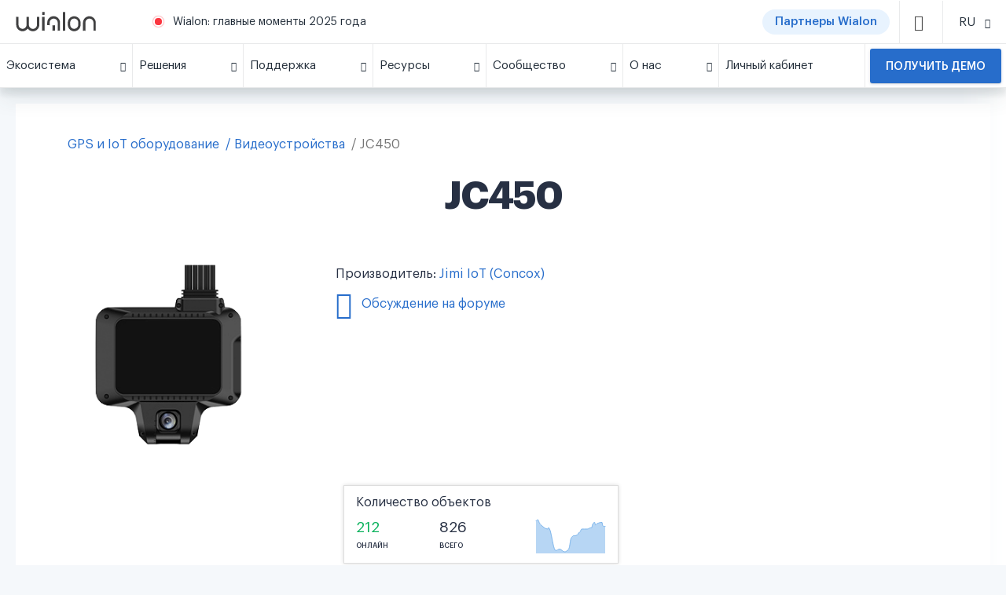

--- FILE ---
content_type: text/html; charset=UTF-8
request_url: https://wialon.com/ru/gps-hardware/video/jc450
body_size: 28847
content:
<!DOCTYPE html>
<html lang="ru-RU">

<head>
    <link rel="icon" type="image/x-icon" href="/favicon.ico">

    <script>
    window.dataLayer = window.dataLayer || [];
</script>
<!-- Google Tag Manager -->
<script>(function(w,d,s,l,i){w[l]=w[l]||[];w[l].push({'gtm.start':
            new Date().getTime(),event:'gtm.js'});var f=d.getElementsByTagName(s)[0],
        j=d.createElement(s),dl=l!='dataLayer'?'&l='+l:'';j.async=true;j.src=
        'https://www.googletagmanager.com/gtm.js?id='+i+dl;f.parentNode.insertBefore(j,f);
    })(window,document,'script','dataLayer','GTM-5CLTNR');</script>
<!-- End Google Tag Manager -->
    <meta charset="UTF-8" />
    <meta http-equiv="X-UA-Compatible" content="IE=edge">
    <meta name="viewport" content="width=device-width, initial-scale=1">
    <meta name="facebook-domain-verification" content="k77em0b6n70c611vwebin2sqryvypl" />
    <meta name="csrf-param" content="_csrf">
<meta name="csrf-token" content="3U6GGOCJHBDiOBhXrp_A3dMrv6gIomoVjZUM1fZ6mJmPC-Ag0sROfpAJLgjE9IrohVLPmzvNOFTr2jmX2yvU7w==">
    <title>
        Видеоустройство JC450 | Интегрирован с Wialon    </title>
    
    
    <meta name="keywords" content="">
<meta name="description" content="">
<link href="https://wialon.com/ru/gps-hardware/video/jc450" rel="canonical">
<link href="/assets/9754a3c0/css/star-rating.min.css?v=1768199092" rel="stylesheet">
<link href="/assets/787e134b/hw.css?v=1768199268" rel="stylesheet">
<link href="/assets/663387ef/less/breadcrumbs.css?v=1768199268" rel="stylesheet">
<link href="/assets/f9115ca0/css/bootstrap.css?v=1768199074" rel="stylesheet">
<link href="/assets/31bde25a/css/privacy-consent.min.css?v=1768199268" rel="stylesheet">
<link href="/assets/acb428eb/less/partner-card.css?v=1768199269" rel="stylesheet">
<link href="/assets/c6f4ce6c/css/blueimp-gallery.css?v=1768199086" rel="stylesheet">
<link href="/assets/ece95996/less/style.css?v=1768199271" rel="stylesheet">
<link href="/assets/ece95996/fonts/icons/style_backend.css?v=1768199271" rel="stylesheet">
<link href="/assets/acb428eb/fonts/temp-iconmoon/style.css?v=1768199269" rel="stylesheet">
<link href="/assets/b9c9283b/js/swiper/swiper.min.css?v=1768199272" rel="stylesheet" media="(min-width: 300px)">
<link href="/assets/acb428eb/less/_old_main.css?v=1768199269" rel="stylesheet">
<link href="/assets/acb428eb/less/_old_icons.css?v=1768199269" rel="stylesheet">
<style>
    .forum-modal > .modal-dialog > .modal-content {
        border-radius: 0;
    }
    .forum-modal p {
        margin: 0 0 5px;
        line-height: 1;
    }
    .forum-modal p + p {
        margin: 0 0 10px;
    }
    .aiassistant {
        border:0;
        border-radius:5px;
        height:600px;
        width: 100%;
    }
</style>
<style>
    #preview_img_modal > .modal-dialog > .modal-content {
        border-radius: 0;
    }
    #preview_img_modal > .modal-dialog {
        width: 830px;
    }
    @media (max-width: 900px) {
        #preview_img_modal > .modal-dialog {
            width: auto;
            max-width: 100%;
        }
    }
    .mh-45 {
        min-height: 45px;
    }
</style>
<style>.btn.btn-default {
    border: 1px solid #ddd;
}

.rating-container {
    font-size: 20px;
}

.hw_device .info .star-rating {
    line-height: 2;
}

#g_breadcrumbs {
    padding-right: 14px;
    padding-left: 14px
}

.g-breadcrumb {
    display: flex;
    line-height: 24px;
    font-size: 16px;
    margin-bottom: 24px;
    padding: 0 5px;
    overflow: scroll;
    -ms-overflow-style: none;
    scrollbar-width: none
}

.g-breadcrumb::-webkit-scrollbar {
    width: 0;
    background: transparent
}

.g-breadcrumb__back {
    box-shadow: 0 1px 4px rgba(7,52,119,0.14),0 1px 1px rgba(8,32,60,0.15);
    border-radius: 12px;
    height: 24px;
    flex: 0 0 24px;
    display: flex;
    align-items: center;
    justify-content: center;
    color: rgba(0,0,0,0.54);
    font-size: 18px;
    position: relative;
    top: -1px;
    margin-right: 8px
}

.g-breadcrumb__card {
    padding: 20px 0;
    background-color: #FFFFFF;
    display: -ms-flexbox;
    display: flex;
    -ms-flex-wrap: wrap;
    flex-wrap: wrap;
    margin: 0 0 -16px 0
}

.g-breadcrumb__link {
    white-space: nowrap
}

.g-breadcrumb__link.--current {
    color: rgba(0,0,0,0.54)
}

.g-breadcrumb__outer {
    overflow: hidden;
    height: 24px;
    margin: 0 -5px
}

.g-breadcrumb:after {
    content: '';
    height: 100%;
    width: 60px;
    right: 0;
    top: 0;
    background: linear-gradient(to left, white, transparent);
    position: absolute
}

.g-breadcrumb__link+.g-breadcrumb__link:before {
    content: '/';
    margin: 0 4px 0 8px
}

.sp-widget{
  left: 65px !important;
  bottom: 6px !important;
  height: 44px !important;
  box-shadow: none !important;
  border-radius: 3px !important;
}
</style>
<style>.card {
    box-shadow: 0 0 5px #ddd;

}

.btn.btn-default {
    border: 1px solid #ddd;
}

.sp-widget{
  left: 65px !important;
  bottom: 6px !important;
  height: 44px !important;
  box-shadow: none !important;
  border-radius: 3px !important;
}</style>
<style>.container {
    background-color: transparent;
}



.g-footer__info {
    display: flex;
    padding-right: 50px;
}

.g-footer__info svg {
    height: 80px;
}

.g-footer__info > a {
    margin-bottom: -20px;
}

.g-footer__info .w-66 {
    width: 66%;
}

.g-footer__info .w-34 {
    width: 34%;
}

.video {
    margin-right: 50px;
    margin-bottom: 20px;
}
.mln-popup {
   overflow: hidden;
}
.snp-image-card__container>img {
    width: 100%;
    height: 100%;
    object-fit: cover;
    object-position: center;
}
/* COVID BUTTON CSS */
.covid-button {
    display: flex;
    background: #c22d2d;
    border-radius: 50px;
    /*width: 90px;*/
    cursor: pointer;
    margin: 0 10px 0 0;
    padding: 0 15px;
}
.covid-button span {
    font-size: 12px;
    color: #fff;
    font-weight: 600;
}

/* missing styles from main.css */
.w-100 {
    width: 100% !important;
}

.pl-3, .px-3 {
    padding-left: 1rem !important;
}

.d-inline-block {
    display: inline-block !important;
}

.pl-4, .px-4 {
    padding-left: 1.5rem !important;
}

.mt-0, .my-0 {
    margin-top: 0 !important;
}

.link {
    color: #276DCB;
    cursor: pointer;
}

@media (max-width: 768px) {
    .covid-button {
        display:none;
    }
}
@media (max-width: 350px) {
    .covid-button span {
        font-size: 10px;
    }
    .covid-button {
        /*width: 60px;*/
        margin: 0 4px 0 0;
        padding: 0 5px;
    }
}

@media (min-width: 769px) {
    .actual-btn__block {
        display: none;
    }
}

@media (min-width: 768px) and (max-width: 1439px) {
    .g-footer__info {
        flex: 0 0 30%;
        max-width:30%
    }
    
    .g-footer__socials {
        flex: 0 0 30%;
        max-width: 30%;
        margin-top: 0;
    }
      
    .footer-block-1 {
        position: relative;
        top: auto;
    }
      
    .footer-block-2 {
        position: relative;
        top: auto;
    }
}

.sp-widget{
  left: 65px !important;
  bottom: 6px !important;
  height: 44px !important;
  box-shadow: none !important;
  border-radius: 3px !important;
}
</style>
<style>.become-partner__title {
    text-align: center;
}</style>
<style></style></head>

<body>
    <!-- Google Tag Manager (noscript) -->
<noscript><iframe src="https://www.googletagmanager.com/ns.html?id=GTM-5CLTNR"
                  height="0" width="0" style="display:none;visibility:hidden"></iframe></noscript>
<!-- End Google Tag Manager (noscript) -->
        

<div class="g-menu__outer" id="gurtam_menu">
    <div class="g-menu">
        <div class="g-menu__top">
            <div class="g-menu__logo-container">
                <a href="/ru"><img class="g-menu__logo" src="/resource/new-design/logo-wialon.svg"/></a>
                <a href="/ru"><img class="g-menu__mobile-logo" src="/resource/new-design/mobile-icon-wialon.svg"/></a>
            </div>
            <div class="g-menu__center">
                <span class="g-menu__warn"></span>
                    <span class="g-menu__message">
        <a href="https://wialon.com/ru/blog/wialon-recap-2025" target="_blank">Wialon: главные моменты 2025 года</a>
    </span>

                <!--<span class="g-menu__message">-->
                    <!--<a href="/ru/blog?text=&date=&translated_date=&tags%5B%5D=IoT-%D0%B2%D0%B5%D1%81%D0%BD%D0%B0">IoT-весна: узнайте об особенностях использования телематики в земледелии</a>-->
                    <!--<a href="https://help.wialon.com/help/ru" target="_blank">Справочный центр Wialon: вся информация по Wialon в одном месте</a>-->
                    <!--<a href="/ru/marketplace">Маркетплейс – полный каталог решений на Wialon. Найдите то, что нужно вам!</a>-->
                    <!--<a href="/ru/dealers">Карта партнеров Wialon возвращается – ищите нужный вам офис!</a>-->
                    <!--<a href="/ru/case-studies">Узнайте, как партнеры внедряют Wialon в разных сферах</a>-->
                    <!--<a href="/ru/meetups">Присоединяйтесь к онлайн-встречам с сообществом Wialon на митапах Gurtam</a>-->
                    <!--<a href="/ru/wialon-local-2004-checklist">Wialon Local 2004: обновление серверной версии платформы</a>-->
                    <!--<a href="https://iot-award.gurtam.com/ru" target="_blank">Присоединяйтесь к церемонии награждения IoT Project of the Year!</a>-->
                    
                    
                <!--</span>-->
                <!--<a href="/ru/covid19" class="covid-button" target="_blank"><span>COVID-19</span></a>-->
                <!--<a href="/ru/dealers" class="covid-button" target="_blank"><span>Партнеры Wialon</span></a>-->
                <a href="/ru/dealers" class="actual-btn -mr-12"><span class="actual-btn__text">Партнеры Wialon</span></a>
                
<div class="g-menu__item -search" id="search_icon">
    <span class="g-icon-small d-block -dark">
        <i class="icon-search"></i>
    </span>
</div>
<div class="g-menu__search -button" id="search_line">
    <input id="search_input" type="text" class="g-input" placeholder="Поиск" data-url="https://wialon.com/ru/search">
    <div class="g-menu__search-controls">
        <div class="g-menu__search-close" id="search_close">
            <i class="icon-x temp-icon-x"></i>
        </div>
        <div class="g-menu__search-button" id="search_btn">
            <i class="icon-search"></i>
        </div>
    </div>
</div>
            </div>
            <div class="g-menu__item -lang"><div class="g-menu__item-inner"><span class="g-menu__item-text -select-target">RU</span><span class="g-menu__item-icon"><i class="icon-chevron-down temp-icon-chevron-down"></i></span></div><div class="g-menu__dropdown text-center -select langwidgetnew"><a href="/en/gps-hardware/video/jc450"><div class="g-menu__dropdown-item langwidgetnew">EN</div></a><a href="/es/gps-hardware/video/jc450"><div class="g-menu__dropdown-item langwidgetnew">ES</div></a><a href="/fr/gps-hardware/video/jc450"><div class="g-menu__dropdown-item langwidgetnew">FR</div></a><a href="/pt/gps-hardware/video/jc450"><div class="g-menu__dropdown-item langwidgetnew">PT</div></a><a href="/ru/gps-hardware/video/jc450"><div class="g-menu__dropdown-item langwidgetnew">RU</div></a></div></div>
            <div class="g-menu__item -top -mobile-menu" id="mobile_icon">
                <span class="g-icon-small d-block -dark">
                    <i class="temp-icon-menu"></i>
                </span>
            </div>
        </div>
        
    <div class="g-menu__bottom" id="menu_line">
        <div class="g-menu__item actual-btn__block">
            <a
                href="/ru/dealers"
                class="actual-btn actual-btn__mobile">
                    <span class="actual-btn__text">
                            Партнеры Wialon                    </span>
            </a>
        </div>
                                                                    <div class="g-menu__item ">
                        <div class="g-menu__item-inner">
                            <span class="g-menu__item-text">
                                Экосистема                            </span>
                            <span class="g-menu__item-icon">
                                <i class="icon-chevron-down temp-icon-chevron-down"></i>
                            </span>
                        </div>
                        <div class="g-menu__dropdown">
                                                            <div class="g-plate">
                                    <h3></h3>
                                    <div class="g-plate__container">
                                                                                                                                <a
                                                href="/ru/vehicle-tracking-system"
                                                class="g-plate__item "
                                                target="_self"
                                            >
                                                                                                    <img class="g-plate__icon -lazy-load" data-src="/storage/menu/678e14f78067b.png">
                                                                                                <div>
                                                                                                    <div class="g-plate__title">
                                                        Wialon                                                    </div>
                                                                                                                                                    <div class="g-plate__text">
                                                        Комплексное решение для цифровизации автопарков                                                    </div>
                                                                                                </div>
                                            </a>
                                                                                                                                <a
                                                href="/ru/gps-hardware"
                                                class="g-plate__item "
                                                target="_self"
                                            >
                                                                                                    <img class="g-plate__icon -lazy-load" data-src="/storage/menu/678e162d8e5c2.png">
                                                                                                <div>
                                                                                                    <div class="g-plate__title">
                                                        GPS и IoT оборудование                                                    </div>
                                                                                                                                                    <div class="g-plate__text">
                                                        GPS-устройства и иное телематическое оборудование, интегрированное с Wialon                                                    </div>
                                                                                                </div>
                                            </a>
                                                                                                                                <a
                                                href="/ru/hw-manufacturers"
                                                class="g-plate__item "
                                                target="_self"
                                            >
                                                                                                    <img class="g-plate__icon -lazy-load" data-src="/storage/menu/678e16bdc0cc1.png">
                                                                                                <div>
                                                                                                    <div class="g-plate__title">
                                                        Производители оборудования                                                    </div>
                                                                                                                                                    <div class="g-plate__text">
                                                        Каталог производителей телематического оборудования                                                    </div>
                                                                                                </div>
                                            </a>
                                                                                                                                <a
                                                href="/en/platform"
                                                class="g-plate__item "
                                                target="_self"
                                            >
                                                                                                    <img class="g-plate__icon -lazy-load" data-src="/storage/menu/68c931758ffc4.png">
                                                                                                <div>
                                                                                                    <div class="g-plate__title">
                                                        Wialon Platform                                                    </div>
                                                                                                                                                    <div class="g-plate__text">
                                                        Мощный конструктор решений для цифровизации автопарков                                                    </div>
                                                                                                </div>
                                            </a>
                                                                                                                                <a
                                                href="/ru/marketplace"
                                                class="g-plate__item "
                                                target="_self"
                                            >
                                                                                                    <img class="g-plate__icon -lazy-load" data-src="/storage/menu/678e172d441ba.png">
                                                                                                <div>
                                                                                                    <div class="g-plate__title">
                                                        Маркетплейс                                                    </div>
                                                                                                                                                    <div class="g-plate__text">
                                                        Приложения и интеграции от команды и сообщества Wialon                                                    </div>
                                                                                                </div>
                                            </a>
                                                                                                                                <a
                                                href="/ru/soft-developers"
                                                class="g-plate__item "
                                                target="_self"
                                            >
                                                                                                    <img class="g-plate__icon -lazy-load" data-src="/storage/menu/678e1791a8835.png">
                                                                                                <div>
                                                                                                    <div class="g-plate__title">
                                                        Разработчики ПО                                                    </div>
                                                                                                                                                    <div class="g-plate__text">
                                                        Специалисты по разработке решений с использованием Wialon SDK и API                                                    </div>
                                                                                                </div>
                                            </a>
                                                                            </div>
                                </div>
                                                    </div>
                    </div>
                                                                                                <div class="g-menu__item ">
                        <div class="g-menu__item-inner">
                            <span class="g-menu__item-text">
                                Решения                            </span>
                            <span class="g-menu__item-icon">
                                <i class="icon-chevron-down temp-icon-chevron-down"></i>
                            </span>
                        </div>
                        <div class="g-menu__dropdown">
                                                            <div class="g-plate">
                                    <h3>Wialon: комплексная платформа для разнообразных задач</h3>
                                    <div class="g-plate__container">
                                                                                                                                <a
                                                href="/ru/vehicle-leasing-software"
                                                class="g-plate__item "
                                                target="_self"
                                            >
                                                                                                    <img class="g-plate__icon -lazy-load" data-src="/storage/menu/639b138cb81f3.png">
                                                                                                <div>
                                                                                                    <div class="g-plate__title">
                                                        Мониторинг для лизинговых компаний                                                    </div>
                                                                                                                                                    <div class="g-plate__text">
                                                        Легко отслеживайте лизинговые ТС и удаленно блокируйте двигатели для их скорейшего возврата                                                    </div>
                                                                                                </div>
                                            </a>
                                                                                                                                <a
                                                href="/ru/agriculture-gps-tracking"
                                                class="g-plate__item "
                                                target="_self"
                                            >
                                                                                                    <img class="g-plate__icon -lazy-load" data-src="/storage/menu/5cee4e657a21a.png">
                                                                                                <div>
                                                                                                    <div class="g-plate__title">
                                                        Умное сельское хозяйство                                                    </div>
                                                                                                                                                    <div class="g-plate__text">
                                                        Оптимизируйте работу предприятий агрокомплекса, обеспечивая полный контроль за полевыми работами                                                    </div>
                                                                                                </div>
                                            </a>
                                                                                                                                <a
                                                href="/ru/delivery-fleet-management"
                                                class="g-plate__item "
                                                target="_self"
                                            >
                                                                                                    <img class="g-plate__icon -lazy-load" data-src="/storage/menu/5c78e20683e4c.png">
                                                                                                <div>
                                                                                                    <div class="g-plate__title">
                                                        Организация процесса доставки                                                    </div>
                                                                                                                                                    <div class="g-plate__text">
                                                        Оптимизируйте маршруты, упрощайте и цифровизируйте процессы доставки, адаптируйте их под нужды клиентов                                                    </div>
                                                                                                </div>
                                            </a>
                                                                                                                                <a
                                                href="/ru/eco-driving"
                                                class="g-plate__item "
                                                target="_self"
                                            >
                                                                                                    <img class="g-plate__icon -lazy-load" data-src="/storage/menu/5c78e502551ee.png">
                                                                                                <div>
                                                                                                    <div class="g-plate__title">
                                                        Контроль качества вождения                                                    </div>
                                                                                                                                                    <div class="g-plate__text">
                                                        Повышайте безопасность вождения, оценивая работу водителей на основе выявленных нарушений                                                    </div>
                                                                                                </div>
                                            </a>
                                                                                                                                <a
                                                href="/ru/fleet-maintenance-management"
                                                class="g-plate__item "
                                                target="_self"
                                            >
                                                                                                    <img class="g-plate__icon -lazy-load" data-src="/storage/menu/5cee4e996a9a2.png">
                                                                                                <div>
                                                                                                    <div class="g-plate__title">
                                                        Контроль техобслуживания автопарка                                                    </div>
                                                                                                                                                    <div class="g-plate__text">
                                                        Эффективно планируйте, контролируйте и отслеживайте ТО автопарка и сопутствующие расходы                                                    </div>
                                                                                                </div>
                                            </a>
                                                                                                                                <a
                                                href="/ru/public-transport-management"
                                                class="g-plate__item "
                                                target="_self"
                                            >
                                                                                                    <img class="g-plate__icon -lazy-load" data-src="/storage/menu/5c78e25fc0aee.png">
                                                                                                <div>
                                                                                                    <div class="g-plate__title">
                                                        Мониторинг городского транспорта                                                    </div>
                                                                                                                                                    <div class="g-plate__text">
                                                        Оптимизируйте маршруты общественного транспорта, создавайте остановки и управляйте расписанием                                                    </div>
                                                                                                </div>
                                            </a>
                                                                                                                                <a
                                                href="/ru/fuel-management-system"
                                                class="g-plate__item "
                                                target="_self"
                                            >
                                                                                                    <img class="g-plate__icon -lazy-load" data-src="/storage/menu/5c78e6626eb6b.png">
                                                                                                <div>
                                                                                                    <div class="g-plate__title">
                                                        Контроль расхода топлива                                                    </div>
                                                                                                                                                    <div class="g-plate__text">
                                                        Контролируйте весь цикл распределения топлива, оптимизируйте расход и предотвращайте нецелевое использование                                                    </div>
                                                                                                </div>
                                            </a>
                                                                            </div>
                                </div>
                                                    </div>
                    </div>
                                                                                                <div class="g-menu__item ">
                        <div class="g-menu__item-inner">
                            <span class="g-menu__item-text">
                                Поддержка                            </span>
                            <span class="g-menu__item-icon">
                                <i class="icon-chevron-down temp-icon-chevron-down"></i>
                            </span>
                        </div>
                        <div class="g-menu__dropdown">
                                                                                                                                    <a
                                        href="/ru/techsupport"
                                        class="g-menu__dropdown-item "
                                        target="_self"
                                    >
                                        Техподдержка 24/7                                    </a>
                                                                                                        <a
                                        href="https://help.wialon.com/ru"
                                        class="g-menu__dropdown-item "
                                        target="_blank"
                                    >
                                        Справочный центр Wialon                                    </a>
                                                                                                        <a
                                        href="/ru/education"
                                        class="g-menu__dropdown-item "
                                        target="_self"
                                    >
                                        Обучение и сертификация                                    </a>
                                                                                                        <a
                                        href="/ru/marketing"
                                        class="g-menu__dropdown-item "
                                        target="_self"
                                    >
                                        Маркетинг                                    </a>
                                                                                    </div>
                    </div>
                                                                                                <div class="g-menu__item ">
                        <div class="g-menu__item-inner">
                            <span class="g-menu__item-text">
                                Ресурсы                            </span>
                            <span class="g-menu__item-icon">
                                <i class="icon-chevron-down temp-icon-chevron-down"></i>
                            </span>
                        </div>
                        <div class="g-menu__dropdown">
                                                                                                                                    <a
                                        href="/ru/blog"
                                        class="g-menu__dropdown-item "
                                        target="_self"
                                    >
                                        Блог                                    </a>
                                                                                                        <a
                                        href="/ru/case-studies"
                                        class="g-menu__dropdown-item "
                                        target="_self"
                                    >
                                        Библиотека кейсов                                    </a>
                                                                                                        <a
                                        href="/ru/knowledge-base"
                                        class="g-menu__dropdown-item "
                                        target="_self"
                                    >
                                        База знаний                                    </a>
                                                                                                        <a
                                        href="/ru/meetups"
                                        class="g-menu__dropdown-item "
                                        target="_self"
                                    >
                                        Видео                                    </a>
                                                                                    </div>
                    </div>
                                                                                                <div class="g-menu__item ">
                        <div class="g-menu__item-inner">
                            <span class="g-menu__item-text">
                                Сообщество                            </span>
                            <span class="g-menu__item-icon">
                                <i class="icon-chevron-down temp-icon-chevron-down"></i>
                            </span>
                        </div>
                        <div class="g-menu__dropdown">
                                                                                                                                    <a
                                        href="/ru/community"
                                        class="g-menu__dropdown-item "
                                        target="_self"
                                    >
                                        Наше сообщество                                    </a>
                                                                                                        <a
                                        href="/ru/dealers"
                                        class="g-menu__dropdown-item "
                                        target="_self"
                                    >
                                        Карта партнеров Wialon                                    </a>
                                                                                                        <a
                                        href="/ru/events-calendar"
                                        class="g-menu__dropdown-item "
                                        target="_self"
                                    >
                                        Выставки и конференции                                    </a>
                                                                                                        <a
                                        href="https://forum.wialon.com/"
                                        class="g-menu__dropdown-item "
                                        target="_blank"
                                    >
                                        Форум                                    </a>
                                                                                    </div>
                    </div>
                                                                                                <div class="g-menu__item ">
                        <div class="g-menu__item-inner">
                            <span class="g-menu__item-text">
                                О нас                            </span>
                            <span class="g-menu__item-icon">
                                <i class="icon-chevron-down temp-icon-chevron-down"></i>
                            </span>
                        </div>
                        <div class="g-menu__dropdown">
                                                                                                                                    <a
                                        href="/ru/about"
                                        class="g-menu__dropdown-item "
                                        target="_self"
                                    >
                                        Знакомство с Wialon                                    </a>
                                                                                                        <a
                                        href="/ru/contacts"
                                        class="g-menu__dropdown-item "
                                        target="_self"
                                    >
                                        Контакты                                    </a>
                                                                                    </div>
                    </div>
                                                                                                <a
                        class="g-menu__item -no-children  "
                        href="https://my.wialon.com/"
                        target="_blank"
                    >
                        <div class="g-menu__item-inner">
                            <span class="g-menu__item-text">
                                Личный кабинет                            </span>
                        </div>
                    </a>
                                                                            <div class="g-menu__item -request ">
                    <a
                        href="/ru/request"
                        target="_self"
                    >
                        <button class="-mt-0">
                            Получить демо                        </button>
                    </a>
                </div>
                        </div>

    </div>
</div>

<div class="container">
<div class="block block-text hw_device">
    
<div class="col-12 -mb-24" id="g_breadcrumbs" style="display: none">
    <div class="g-breadcrumb__outer">
        <div class="g-breadcrumb ">
                                                                        <a href="/ru/gps-hardware" class="g-breadcrumb__link">GPS и IoT оборудование</a>
                                                                                <a href="/ru/gps-hardware/video" class="g-breadcrumb__link">Видеоустройства</a>
                                                            <div class="g-breadcrumb__link --current">JC450</div>
        </div>
    </div>
</div>
<script type="application/ld+json">{"@context":"https://schema.org/","@type":"BreadcrumbList","itemListElement":[{"@type":"ListItem","position":1,"name":"GPS \u0438 IoT \u043e\u0431\u043e\u0440\u0443\u0434\u043e\u0432\u0430\u043d\u0438\u0435","item":"/ru/gps-hardware"},{"@type":"ListItem","position":2,"name":"\u0412\u0438\u0434\u0435\u043e\u0443\u0441\u0442\u0440\u043e\u0439\u0441\u0442\u0432\u0430","item":"/ru/gps-hardware/video"},{"@type":"ListItem","position":3,"name":"JC450","item":"/ru/gps-hardware/video/jc450"}]}</script>    <div class="block-title"><h1>JC450</h1></div>
    <div class="block-content">
        <div class="row">
            <div class="col-md-8">
                <div class="row">
                    <div class="col-sm-5 text-center">
                                                    <img src="//hwdb-api.gurtam.com/images/25733896/62d53528d0d77.png"
                                 alt="JC450">
                                            </div>
                    <div class="col-sm-7 info">
                                                    <div class="info-row">
                                Производитель:
                                <a href="/ru/hw-manufacturers/shenzhen-concox">
                                    Jimi IoT (Concox)                                </a>
                            </div>
                        
                        <div class="info-row">
                                                            
<div id="w0" class="forum-modal fade modal" role="dialog" tabindex="-1">
<div class="modal-dialog modal-sm">
<div class="modal-content">

<div class="modal-body">
                                <div class="text-center">
                                    <p>На форуме ещё не начато обсуждение.</p>
                                    <p>Может, вы хотите создать новую тему?</p>

                                    <div>
                                        <a href="#" target="_blank" id="forum-link"
                                           class="btn btn-basic btn-equal-130">Да</a>
                                        <a href="#" class="btn btn-basic btn-equal-130"
                                           data-dismiss="modal">Нет</a>
                                    </div>
                                </div>
                                
</div>

</div>
</div>
</div>                                                                <a href="#" data-url="https://forum.wialon.com/extensions/gurtam_api/api.php?type=move_to_device_topic&hw_id=25733896&lang_id=ru&subject=JC450&tag=video" target="_blank" id="get_forum_link"
                                   class="forum-link">
                                    <span class="icon icon-forum3"></span> Обсуждение на форуме                                </a>
                                                    </div>
                                            </div>
                </div>
            </div>
            <div class="col-md-4 col-sm-5 col-sm-offset-3 col-md-offset-0">
                <div class="row" style="margin-top: 30px;">
                    <div class="col-md-offset-1 col-md-11">
                        <div class="box box-panel metric">
    
<div id="preview_img_modal" class="fade modal" role="dialog" tabindex="-1">
<div class="modal-dialog ">
<div class="modal-content">
<div class="modal-header">
<button type="button" class="close" data-dismiss="modal" aria-hidden="true">&times;</button>
Данный график показывает, как изменялось в течение последних 30 дней количество объектов, использующих JC450 и зарегистрированных в <a href="/ru/datacenter">серверном центре Wialon</a>.
</div>
<div class="modal-body">
<img src="//hwdb-api.gurtam.com/v1/history/hosting.svg?hw_id=25733896&amp;range=month&amp;size=md" alt="Dynamic hosting units JC450">
</div>

</div>
</div>
</div>
    <p>
        Количество объектов    </p>

    <div class="row mh-45">
        <div class="col-xs-4">
            <div class="green number">
                212            </div>
            <div class="text">
                Онлайн            </div>
        </div>
        <div class="col-xs-3">
            <div class="number">
                826            </div>
            <div class="text">
                Всего            </div>
        </div>
        <div class="col-xs-5">
            <a type="button" data-toggle="modal" data-target="#preview_img_modal" href="#">
                <img src="//hwdb-api.gurtam.com/v1/history/hosting.svg?hw_id=25733896&amp;range=month&amp;size=xs" alt="Dynamic hosting units JC450">            </a>
        </div>
    </div>
</div>                    </div>
                </div>
            </div>
        </div>
    </div>
</div>

<div class="hw-device-hidden-destinations">
    <div id="parameters_destination"></div>
    <div id="specification_destination"></div>
    <div id="main_destination"></div>
</div>

<div class="hw_device g-card">
    <!-- Nav tabs -->
    <div class="hw_device__tabs">
        <ul class="nav nav-tabs" id="main_tab" role="tablist">
            <li role="presentation" class="active">
                <a href="#main" aria-controls="home" role="tab" data-toggle="tab">
                    Информация                </a>
            </li>
                            <li role="presentation">
                    <a href="#parameters" aria-controls="profile" role="tab" data-toggle="tab">
                        Параметры                    </a>
                </li>
                                        <li role="presentation">
                    <a href="#specification" aria-controls="messages" role="tab" data-toggle="tab">
                        Спецификация                    </a>
                </li>
                

                            <li role="presentation">
                    <a href="#aiassistant" aria-controls="messages" role="tab" data-toggle="tab">
                        AI Assistant                    </a>
                </li>
                    </ul>
    </div>

    <!-- Tab panes -->
    <div class="box box-panel tab-content">
        <div role="tabpanel" class="tab-pane active" id="main">
                            <div class="row">

                                            <div class="col-md-4">
                            <div class="title">
                                <strong>Особенности JC450:</strong>
                            </div>
                            <ul class="list">
<li>Наличие черного ящика</li>
</ul>                        </div>
                    
                                            <div class="col-md-4">
                            <div class="title">
                                <strong>Поддержано в Wialon:</strong>
                            </div>
                            <div class="clearfix">
                                <ul class="list">
<li>Сохранение файлов по событиям</li>
<li>Трансляция онлайн</li>
<li>Сохранение из накопителя вручную</li>
<li>Трансляция записи</li>
</ul>                            </div>
                        </div>
                    
                                    </div>

                <hr/>
            
            <p>Для того чтобы система мониторинга Wialon корректно идентифицировала данные от JC450 в диалоге настроек объекта, укажите следующие данные                :</p>

            <div class="indent clearfix">
                <div class="row col-md-9">
                    <table class="table">
                        <tbody>
                        <tr>
                            <td class="col-md-5">Тип устройства:</td>
                            <td class="col-md-7">JC450</td>
                        </tr>
                        <tr>
                            <td class="col-md-5">Уникальный ID:</td>
                            <td class="col-md-7">imei (Last 12 digits of IMEI in DEC  OR  First 14 digits of IMEI in HEX)</td>
                        </tr>
                                                </tbody>
                    </table>
                </div>
            </div>

                            <p>Укажите следующие параметры в конфигурационной программе или в конфигурации JC450 для использования его в Wialon Hosting                    :</p>

                <div class="indent clearfix">
                    <div class="row col-md-9">
                        <table class="table">
                            <tbody>
                            <tr>
                                <td class="col-md-5">Порт сервера:</td>
                                <td class="col-md-7">22305</td>
                            </tr>
                            </tbody>
                        </table>
                    </div>
                </div>
            
            
            <hr/>
            <p>
                Всего в <a href="/ru/datacenter">серверном центре Wialon</a> используется <strong>826 объектов JC450</strong> — это составляет 1.65% от общего количества устройств в категории «Видео мониторинг».            </p>

            <p>График изменения количества подключений в серверном центре Wialon за последние 30 дней:</p>

            <img src="//hwdb-api.gurtam.com/v1/history/hosting.svg?hw_id=25733896" class="indent"
                 alt="">

        </div>
                    <div role="tabpanel" class="tab-pane" id="parameters">
                <table class="table">
                    <thead>
                    <tr>
                        <th>Имя параметра</th>
                        <th>Описание</th>
                        <th>Единицы измерения</th>
                    </tr>
                    </thead>
                    <tbody>
                                            <tr>
                            <td>param_id_#</td>
                            <td><p>Parameter value</p>
</td>
                            <td></td>
                        </tr>
                                            <tr>
                            <td>event_#</td>
                            <td><p>Event </p>
</td>
                            <td></td>
                        </tr>
                                            <tr>
                            <td>alarm_flag</td>
                            <td><p>Alarm flag (Bits1-32):<br>Bitwise setting: 0 means no, 1 means yes<br><br>Use <a href="https://wialon-help.link/01dc490d">Bitwise parameter control</a> to control data of the specific bit. <br>For example, if you need to receive information about <strong>Bit12: Camera malfunction</strong> then use as the parameter <strong>alarm_flag:12</strong><br><p>Bit1: Emergency alarm, trigger after triggering alarm switch</p><p>Bit2: Over speed alarm</p><p>Bit3: Driving alarm malfunction</p><p>Bit4: Risk warning</p><p>Bit5: GNSS module malfunction</p><p>Bit6: GNSS antenna was notconnected or cut</p><p>Bit7: GNSS antenna short circuited</p><p>Bit8: The terminal main power undervoltage</p><p>Bit9: The terminal main power is turned off</p><p>Bit10: Terminal LCD or displaymalfunction</p><p>Bit11: TTS module malfunction</p><p>Bit12: Camera malfunction</p><p>Bit13: Road transportcertificate IC card module malfunction</p><p>Bit14: Over speed warning</p><p>Bit15: Fatigue driving warning</p><p>Bit16-Bit18: Reserve</p><p>Bit19: The accumulated overspeed driving time of the day</p><p>Bit20: Timeout parking</p><p>Bit21: Enter and exit the area</p><p>Bit22: Enter and exit the route</p><p>Bit23: The driving time of theroute is not enough/too long</p><p>Bit24: Off track alarm</p><p>Bit25: Vehicle VSS malfunction</p><p>Bit26: Abnormal fuel capacityof vehicle</p><p>Bit27: The vehicle is stolen(through vehicle burglar alarm)</p><p>Bit28: Illegal ignition of vehicle</p><p>Bit29: Illegal displacement ofvehicle</p><p>Bit30: Collision warning</p><p>Bit31: Rollover warning</p><p>Bit32: Illegal open doorsalarm (when the terminal not set up, it&rsquo;s not judged illegal open doors)</p></p>
</td>
                            <td></td>
                        </tr>
                                            <tr>
                            <td>state_flag</td>
                            <td><p>Status (Bits 1-32):<p>Bit1: 0: ACC off; 1: ACC on</p><p>Bit2: 0: Not positioning; 1: Positioning</p><p>Bit3: 0: North latitude; 1: South latitude</p><p>Bit4: 0: East longitude; 1: West longitude</p><p>Bit5: 0: Running status; 1: Stop running status</p><p>Bit6: 0: Latitude and longitude are not encrypted by secret plug-ins; 1:</p><p>Latitude and longitude are encrypted by secret plug-ins</p><p>Bit7-Bit8: Reserve</p><p>Bit9-Bit10: 00: Empty load; 01: Half load; 02: Reserve; 3: Full load</p><p>(It can be used for empty/heavy passenger car and empty/full load</p><p>status of the truck, manual input or sensor acquisition)</p><p>Bit11: 0: Vehicle oil line is normal; 1: Vehicle oil line disconnect</p><p>Bit12: 0: Vehicle circuit is normal; 1: Vehicle circuit disconnect</p><p>Bit13: 0: Vehicle door unlocked; 1: Vehicle door locked</p><p>Bit14: 0: Door 1 close; 1: Door 1 open (front door)</p><p>Bit15: 0: Door 2 close; 1: Door 2 open (middle door)</p><p>Bit16: 0: Door 3 close; 1: Door 3 open (back door)</p><p>Bit17: 0: Door 4 close; 1: Door 4 open (door of driver&rsquo;s seat)</p><p><span class="redactor-invisible-space">Bit18: 0</span>: Door 5 close; 1: Door 5 open (user-defined)</p><p>Bit19: 0: No GPS positioning; 1: GPS positioning</p><p>Bit20: 0: No Beidou positioning; 1: Beidou positioning</p><p>Bit21: 0: No GLONASS positioning; 1: GLONASS positioning</p><p>Bit22: 0: No Galileo positioning; 1: Galileo positioning</p><p>Bit23-32: Reserve</p></p>
</td>
                            <td></td>
                        </tr>
                                            <tr>
                            <td>odometer</td>
                            <td><p>Odometer</p>
</td>
                            <td></td>
                        </tr>
                                            <tr>
                            <td>fuel_volume</td>
                            <td><p>Fuel volume</p>
</td>
                            <td></td>
                        </tr>
                                            <tr>
                            <td>speed_drvng_rec</td>
                            <td><p>Speed driving rec</p>
</td>
                            <td></td>
                        </tr>
                                            <tr>
                            <td>alarm_event_id</td>
                            <td><p>Alarm event ID</p>
</td>
                            <td></td>
                        </tr>
                                            <tr>
                            <td>overspeed_alarm</td>
                            <td><p>Overspeed alarm</p>
</td>
                            <td></td>
                        </tr>
                                            <tr>
                            <td>position_type</td>
                            <td><p>Position type</p>
</td>
                            <td></td>
                        </tr>
                                            <tr>
                            <td>section_id</td>
                            <td><p>Section ID</p>
</td>
                            <td></td>
                        </tr>
                                            <tr>
                            <td>route_alarm</td>
                            <td><p>Route alarm</p>
</td>
                            <td></td>
                        </tr>
                                            <tr>
                            <td>direction</td>
                            <td><p>Direction</p>
</td>
                            <td></td>
                        </tr>
                                            <tr>
                            <td>driving_time_alarm</td>
                            <td><p>Driving time alarm</p>
</td>
                            <td></td>
                        </tr>
                                            <tr>
                            <td>driving_time</td>
                            <td><p>Driving time</p>
</td>
                            <td></td>
                        </tr>
                                            <tr>
                            <td>driving_results</td>
                            <td><p>Driving results</p>
</td>
                            <td></td>
                        </tr>
                                            <tr>
                            <td>video_alarm</td>
                            <td><p>Video alarm<br><br><p>Bit 1 Video signal loss alarm<br>Bit 2 Video signal occlusion alarm<br>Bit 3 Storage unit failure alarm<br>Bit 4 Other video equipment failure alarm<br>Bit 5 Over passengers alarm<br>Bit 6 Abnormal driving behavior alarm<br>Bit 7 Special alarm recording reaches the storage threshold alarm<br>Bit 8-32 Reserved</p></p>
</td>
                            <td></td>
                        </tr>
                                            <tr>
                            <td>video_signal_loss_alarm</td>
                            <td><p>Video signal loss alarm</p>
</td>
                            <td></td>
                        </tr>
                                            <tr>
                            <td>video_signal_block_alarm</td>
                            <td><p>Video signal block alarm</p>
</td>
                            <td></td>
                        </tr>
                                            <tr>
                            <td>memory_fault_alarm</td>
                            <td><p>Memory fault alarm</p>
</td>
                            <td></td>
                        </tr>
                                            <tr>
                            <td>abnormal_driving_alarm</td>
                            <td><p>Abnormal driving alarm</p>
</td>
                            <td></td>
                        </tr>
                                            <tr>
                            <td>veh_signal_status</td>
                            <td><p>Veh. signal status</p>
</td>
                            <td></td>
                        </tr>
                                            <tr>
                            <td>user_msg</td>
                            <td><p>User mesage</p>
</td>
                            <td></td>
                        </tr>
                                            <tr>
                            <td>alm_type</td>
                            <td><p>Note: parameters are registered in DEC in Wialon, so you need to convert value from this table from HEX to DEC before checking values in Wialon. For example, to check information about the 0x11: Driver change event with info_id = 0x64, you need to use values alm_type=17, info_id=101. You can try to filter Messages by following parameters or use them in sensors.<br><br>Alarm type if info_id = 100 (0x64):&#8232;&#8232;<br><strong>DEC (HEX): Definition</strong><br>1 (0x01): Forward collision warning<br>2 (0x02): Lane departure warning<br>3 (0x03): Overly close vehicle warning<br>4 (0x04): Pedestrian collision warning<br>5 (0x05): Frequent lane change warning<br>6 (0x06): Exceeding road sign warning<br>7 (0x07): Obstacle warning<br>8 (0x08): Driver Assist Function Failure Warning<br>9~15 (0x09~0x0F): User customization<br>16 (0x10): Road sign identification event<br>17 (0x11): Active capture event<br>18~255 (0x12~0xFF): User customization<br>&#8232;<br>Alarm type if info_id = 101 (0x65):<br><strong>DEC (HEX): Definition</strong><br>&#8232;1 (0x01): Fatigue driving warning<br>2 (0x02): Calling on hand-held mobile phone warning.<br>3 (0x03): Smoking warning<br>4 (0x04): Long time without looking ahead warning.<br>5 (0x05): No driver detected warning.<br>6 (0x06): Both hands leave steering wheel warning<br>7 (0x07): Driver behavior monitoring function failure warning<br>8~15 (0x08~0x0F): User customization<br>16 (0x10): Automatic capture event<br>17 (0x11): Driver change event<br>18~255 (0x12~0xFF): User customization<br>&#8232;<br>Alarm type if info_id = 112 (0x70):&#8232;&#8232;<br><strong>DEC(HEX): Definition</strong><br>1 (0x01): Sharp acceleration warning<br>2 (0x02): Sharp deceleration warning<br>3 (0x03): Sharp turn warning<br>4 (0x04): Idle speed warning<br>5 (0x05): Abnormal flameout warning<br>6 (0x06): Neutral taxi warning<br>7 (0x07): Engine overrunning warning<br>18~255 (0x12~0xFF): User customization</p>
</td>
                            <td></td>
                        </tr>
                                            <tr>
                            <td>veh_stat</td>
                            <td><p>Vehicle status, the same as <strong>state_flag</strong><strong></strong></p>
</td>
                            <td></td>
                        </tr>
                                            <tr>
                            <td>info_id</td>
                            <td><p>Additional information ID<p><strong>DEC(HEX): Definition</strong><strong></strong><br>100 (0x64): driving assist warning information&#8232;<br>101 (0x65): driver behavior monitoring function warning information&#8232;<br>112 (0x70): violent driving warning information&#8232;<br>20 (0x14): Video-related alarm<br>&#8232;21 (0x15): Video signal loss alarm&#8232;<br>22 (0x16): Video signal blockage alarm<br>&#8232;23 (0x17): Memory fault alarm<br>&#8232;24 (0x18): Driving behavior alarm<span class="redactor-invisible-space"><span class="redactor-invisible-space"><span class="redactor-invisible-space"><span class="redactor-invisible-space"><span class="redactor-invisible-space"><span class="redactor-invisible-space"></span></span></span></span></span></span><br><span class="redactor-invisible-space"></span></p></p>
</td>
                            <td></td>
                        </tr>
                                            <tr>
                            <td>alm_time</td>
                            <td><p>Alarm time threshold</p>
</td>
                            <td>sec</td>
                        </tr>
                                            <tr>
                            <td>alm_thre1</td>
                            <td><p>Warning threshold 1<p>When alm_type is 0x01~0x03, this bit is warning gravity acceleration threshold in 1/100g. <br>When alm_type is 0x04~0x07, this bit is warning speed threshold in km/h.</p></p>
</td>
                            <td></td>
                        </tr>
                                            <tr>
                            <td>alm_thre2</td>
                            <td><p>Warning threshold 2<p>This bit is reserved when alm_type is 0x01~0x03; when alm_type is 0x04~0x07, this bit is warning engine speed threshold in RPM.<span class="redactor-invisible-space"><br></span></p></p>
</td>
                            <td></td>
                        </tr>
                                            <tr>
                            <td>workstate</td>
                            <td><p>Workstate<br><br><strong>DEC(HEX): Definition</strong><br>1 (0x01): normal work<br>2 (0x02): standby mode<br>3 (0x03): Upgrade maintenance<span class="redactor-invisible-space"><br>4 (0x04): Device is abnormal<span class="redactor-invisible-space"><br>16 (0x10): Disconnect</span></span><br></p>
</td>
                            <td></td>
                        </tr>
                                            <tr>
                            <td>alarm_status</td>
                            <td><p>Alarm status, bits(1-32)<p>Bitwise setting: 0 means no, 1 means yes</p><p>bit1: Camera abnormal</p><p>bit2: Main memory exception</p><p>bit3: Auxiliary memory exception</p><p>bit4: Infrared fill light is abnormal</p><p>bit5: Abnormal speaker</p><p>bit6: Abnormal battery</p><p>bit7~bit10: Reserved</p><p>bit11: Communication module error</p><p>bit12: The positioning module is abnormal</p><p>bit13~bit32: Reserved</p></p>
</td>
                            <td></td>
                        </tr>
                                            <tr>
                            <td>alm_lvl</td>
                            <td><p>Warning level:<p><strong>DEC(HEX): Definition</strong><br>1 (0x01): Level 1 warning<br><span class="redactor-invisible-space">2 (0x02): Level 2 warning<span class="redactor-invisible-space"></span></span></p></p>
</td>
                            <td></td>
                        </tr>
                                            <tr>
                            <td>alm_id</td>
                            <td><p>According to the warning sequence, starting from 0 and accumulates circularly, without distinguishing warning types.</p>
</td>
                            <td></td>
                        </tr>
                                            <tr>
                            <td>sign_stat</td>
                            <td><p>Sign status. <br>This field is only applicable to warnings or events with start and end sign types.<br><p><strong>DEC(HEX): Definition</strong><br>0 (0x00): Not available<br>1 (0x01): Start sign<br>2 (0x02): End sign<span class="redactor-invisible-space"></span><br></p></p>
</td>
                            <td></td>
                        </tr>
                                            <tr>
                            <td>veh_ah_spd</td>
                            <td><p>Leading vehicle speed. <br>Range: 0~250, valid only when warning types are 0x01 and 0x02, and fill in 0x00 when not available.</p>
</td>
                            <td> km/h</td>
                        </tr>
                                            <tr>
                            <td>veh_ah_dst</td>
                            <td><p>Leading car/pedestrian distance</p>
</td>
                            <td></td>
                        </tr>
                                            <tr>
                            <td>dev_type</td>
                            <td><p>Deviation type.<br>Only valid when warning type is 0x02, fill in 0x00 when unavailable.<br><p><strong>DEC(HEX): Definition</strong><br>1 (0x01): Left deviation<br>2 (0x02): Right deviation<br><br></p></p>
</td>
                            <td></td>
                        </tr>
                                            <tr>
                            <td>road_sign_t</td>
                            <td><p>Road sign type.<br>Only valid when warning types are 0x06 and 0x10; fill in 0x00 when not available.<br><p><strong>DEC(HEX): Definition</strong><strong></strong><br>1 (0x01): Speed limit sign<br>2 (0x02): Height limit sign<br>3 (0x03): Weight limit sign<br></p></p>
</td>
                            <td></td>
                        </tr>
                                            <tr>
                            <td>road_sign_d</td>
                            <td><p>Road sign data. Data identified on road signs, fill in 0x00 when unavailable.</p>
</td>
                            <td></td>
                        </tr>
                                            <tr>
                            <td>fat_deg</td>
                            <td><p>Fatigue degree. <br>Range 1~10. The larger the value, the more severe the fatigue. <br>Only valid when warning type is 0x01, fill in 0x00 when unavailable.</p>
</td>
                            <td></td>
                        </tr>
                                            <tr>
                            <td>timezone_str</td>
                            <td><p>Terminal time zone information<p>
Example: UTC+08:00 / UTC-08:00 can also be
sent to Asia/Shanghai (note: this time zone information can recognize
daylight saving time)

<br></p></p>
</td>
                            <td></td>
                        </tr>
                                            <tr>
                            <td>lte_mcc_[number]</td>
                            <td><p>Mobile country code of [number] LTE base station <br></p>
</td>
                            <td></td>
                        </tr>
                                            <tr>
                            <td>lte_mnc_[number]</td>
                            <td><p>Mobile network code of [number] LTE base station</p>
</td>
                            <td></td>
                        </tr>
                                            <tr>
                            <td>lte_tac_[number]</td>
                            <td><p>Tracking area code of [number] LTE base station</p>
</td>
                            <td></td>
                        </tr>
                                            <tr>
                            <td>lte_eci_[number]</td>
                            <td><p>Encoded ID + Cell ID of the [number] LTE Base station<br></p>
</td>
                            <td></td>
                        </tr>
                                            <tr>
                            <td>lte_psr_[number]</td>
                            <td><p>The RSRP value of [number] LTE base station<br></p>
</td>
                            <td></td>
                        </tr>
                                            <tr>
                            <td>alarm_evt_id</td>
                            <td><p>Video alarms \ events (related to cameras and algorithms), 0x0001-0x03FF<br>0x0001: Camera failure alarm&#8232;&#8232;<br><br>Positioning alarms \ events (GPS, car, driving behavior related)<br><p><strong>DEC(HEX): Definition</strong><br>1024-3071 (0x0400-0x0BFF)<br>1024 (0x0400): Rapid acceleration<br>1025 (0x0401): Rapid deceleration<br>1026 (0x0402): Sharp turn<br>1027 (0x0403): Speed warning<br>1028 (0x0404): Timeout fatigue alarm<br>1029 (0x0405): Driving collision warning<br>1030 (0x0406): Parking vibration alarm<br>1031 (0x0407): Displacement alarm<br>1032 (0x0408): Fence entry warning<br>1033 (0x0409): Out of the fence alarm<br>1034 (0x040A): Left turn warning<br>1035 (0x040B): Right turn warning<br>1036 (0x040C): Open door alarm<br>1037 (0x040D): Close warning<br>1040 (0x0410): Sleep mode event<br>1041 (0x0411): Work mode events<br><br><br>Basic alarm(SOS, peripherals, battery, system itself related)<br><br><strong>DEC(HEX): Definition</strong><strong></strong><br>3072-65535 (0x0C00-0xFFFF)<br>3073 (0x0C01): SOS emergency alarm<br>3074 (0x0C02): External low power alarm<br>3075 (0x0C03): ACC ON alarm<br>3076 (0x0C04): ACC OFF alarm<br>3077 (0x0C05): Anti-theft alarm<br>3078 (0x0C06): Calibration abnormality alarm<br>3079 (0x0C07): Identity recognition alarm<br>3080 (0x0C08): Alarm triggered by door<br>3081 (0x0C09): Abnormal oil feeling alarm<br>3082 (0x0C0A): Abnormal temperature and humidity alarm<br>3083 (0x0C0B): DLT card swiping login alarm<br>3084 (0x0C0C): DLT card swiping logout alarm<br>3085 (0x0C0D): DLT non-registered card swipe alarm<br>3086 (0x0C0E): Power outage alarm</p></p>
</td>
                            <td></td>
                        </tr>
                                            <tr>
                            <td>alm_evt_tm</td>
                            <td><p>Time &amp; Date of when Alarm &amp; Event occured<br></p>
</td>
                            <td></td>
                        </tr>
                                            <tr>
                            <td>alm_evt_serial_num</td>
                            <td><p>Serial number of alarm or event. 
The alarm serial number at the same time
point must be guaranteed not to be repeated at the same time point

<br></p>
</td>
                            <td></td>
                        </tr>
                                            <tr>
                            <td>alm_evt_add_id</td>
                            <td><p>Additional ID of alarm<br>1<span class="redactor-invisible-space">: 
				Fence ID
	<br>
	2: Fence name<span class="redactor-invisible-space"><br>
	3</span>: 
				DLT card data
	<br>
	4: 
				Adas calibration data</span></p>
</td>
                            <td></td>
                        </tr>
                                            <tr>
                            <td>data_rep_mode</td>
                            <td><p><strong>DEC (HEX): Definition</strong><br>0 (0x00): Timing reporting<br>1 (0x01): Fixed distance reporting<br>2 (0x02): Inflection point upload<br>3 (0x03): ACC status change upload<br>4 (0x04): After changing from motion to static state, the last positioning point is retransmitted<br>5 (0x05): After the network is disconnected and reconnected, the last valid upload point before reporting<br>6 (0x06): Reporting mode: star Calendar update forced upload of GPS points<br>7 (0x07): Reporting mode: Press button to upload positioning point<br>8 (0x08): Reporting mode: Power on and report location information<br>9 (0x09): Reporting mode: GPSON<br>10 (0x0A): Reporting mode: The device reports the last longitude and latitude after being stationary, but the time is updated<br>11 (0x0B): WIFI parses the longitude and latitude upload packet<br>12 (0x0C): Reporting mode : LJDW (immediate positioning) command reports<br>13 (0x0D): Reporting mode: reports the last longitude and latitude<br>14 (0x0E): after the device is stationary Reporting mode: GPSDUP upload (timed upload in stationary state)<br>15 (0x0F): Reporting mode: exits tracking mode</p>
</td>
                            <td></td>
                        </tr>
                                            <tr>
                            <td>realtm_transmission</td>
                            <td><p>0x00: real time upload<br>0x01: historic upload</p>
</td>
                            <td></td>
                        </tr>
                                            <tr>
                            <td>pwr_ext_supply</td>
                            <td><p>0x00: Not connected to the power supply for
charging<br>0x01: Connected to the power supply for charging</p>
</td>
                            <td></td>
                        </tr>
                                            <tr>
                            <td>pwr_int_lvl</td>
                            <td><p>0x00: Not connected to the power supply for
charging<br>0x01: The battery is extremely low (not enough to make
calls and send text messages, etc.) <br>0x02: The light is very low (low
battery alarm) <br>0x03: The battery is low (can be used normally) <br>0x04:
The battery is medium <br>0x05: The battery is high <br>0x06: The battery is
extremely high</p>
</td>
                            <td></td>
                        </tr>
                                            <tr>
                            <td>gsm_lvl</td>
                            <td><p>0x00: No signal<br>0x01: Very weak
signal<br>0x02: Weak signal<br>0x03: Good signal<br>0x04: Strong signal</p>
</td>
                            <td></td>
                        </tr>
                                            <tr>
                            <td>gsm</td>
                            <td><p>Strength of wireless communication network signal</p>
</td>
                            <td></td>
                        </tr>
                                        </tbody>
                </table>
            </div>
        
                    <div role="tabpanel" class="tab-pane" id="specification">

                <div class="clearfix">
                    <div class="hw_device__video">
                        <p><a href="https://wialon-help.link/cdebf5e7" target="_blank">How to use JC450 in Wialon</a></p>
                    </div>
                </div>

            </div>
        
                    <div role="tabpanel" class="tab-pane" id="aiassistant">
                <iframe loading="lazy" class="aiassistant" src="https://nova-api.gurtam.com/tools/assistant/wialon-hw/chat?manufacturer=Jimi%20IoT%20%28Concox%29&model=JC450"></iframe>
            </div>
        
    </div>
</div>

    <div class="block block-text">
        <div class="block-title"><h2>Другие устройства производителя</h2></div>
        <div class="block-content">
            <div id="w1" class="hw_flexslider">            <ul class="slides">
                                    <li>
                        <div class="slide">
                            <a class="box box-panel"
                               href="/ru/gps-hardware/auto/gt800">
                                <div class="img-box">
                                    <img src="//hwdb-api.gurtam.com/images/14858737/GT800.png" alt="GT800">
                                </div>
                                <div>GT800</div>
                            </a>
                        </div>
                    </li>
                                    <li>
                        <div class="slide">
                            <a class="box box-panel"
                               href="/ru/gps-hardware/auto/vl103">
                                <div class="img-box">
                                    <img src="//hwdb-api.gurtam.com/images/26188425/637e0a1db3846.png" alt="VL103">
                                </div>
                                <div>VL103</div>
                            </a>
                        </div>
                    </li>
                                    <li>
                        <div class="slide">
                            <a class="box box-panel"
                               href="/ru/gps-hardware/asset/concox-jm-ll01">
                                <div class="img-box">
                                    <img src="//hwdb-api.gurtam.com/images/20928702/5e8d8b074d684.png" alt="Concox JM-LL01">
                                </div>
                                <div>Concox JM-LL01</div>
                            </a>
                        </div>
                    </li>
                                    <li>
                        <div class="slide">
                            <a class="box box-panel"
                               href="/ru/gps-hardware/auto/vl110c">
                                <div class="img-box">
                                    <img src="//hwdb-api.gurtam.com/images/29189904/67fd0716bfe9b.png" alt="VL110C">
                                </div>
                                <div>VL110C</div>
                            </a>
                        </div>
                    </li>
                                    <li>
                        <div class="slide">
                            <a class="box box-panel"
                               href="/ru/gps-hardware/auto/jm-vg03">
                                <div class="img-box">
                                    <img src="//hwdb-api.gurtam.com/images/21858796/5f71b00c6b621.png" alt="JM-VG03">
                                </div>
                                <div>JM-VG03</div>
                            </a>
                        </div>
                    </li>
                                    <li>
                        <div class="slide">
                            <a class="box box-panel"
                               href="/ru/gps-hardware/auto/crx-pro-4g">
                                <div class="img-box">
                                    <img src="//hwdb-api.gurtam.com/images/27256992/64e75f9f48521.png" alt="CRX PRO 4G">
                                </div>
                                <div>CRX PRO 4G</div>
                            </a>
                        </div>
                    </li>
                                    <li>
                        <div class="slide">
                            <a class="box box-panel"
                               href="/ru/gps-hardware/auto/wetrack-2">
                                <div class="img-box">
                                    <img src="//hwdb-api.gurtam.com/images/13149171/5d14558b0f1ad.png" alt="WeTrack 2">
                                </div>
                                <div>WeTrack 2</div>
                            </a>
                        </div>
                    </li>
                                    <li>
                        <div class="slide">
                            <a class="box box-panel"
                               href="/ru/gps-hardware/auto/vl802">
                                <div class="img-box">
                                    <img src="//hwdb-api.gurtam.com/images/26188402/637e09a1ec699.png" alt="VL802">
                                </div>
                                <div>VL802</div>
                            </a>
                        </div>
                    </li>
                                    <li>
                        <div class="slide">
                            <a class="box box-panel"
                               href="/ru/gps-hardware/video/jc400">
                                <div class="img-box">
                                    <img src="//hwdb-api.gurtam.com/images/21883465/5f802f3d4ae20.png" alt="JC400">
                                </div>
                                <div>JC400</div>
                            </a>
                        </div>
                    </li>
                                    <li>
                        <div class="slide">
                            <a class="box box-panel"
                               href="/ru/gps-hardware/video/jc261">
                                <div class="img-box">
                                    <img src="//hwdb-api.gurtam.com/images/27273360/64edf08d5c39a.png" alt="JC261">
                                </div>
                                <div>JC261</div>
                            </a>
                        </div>
                    </li>
                                    <li>
                        <div class="slide">
                            <a class="box box-panel"
                               href="/ru/gps-hardware/auto/concox-gv26">
                                <div class="img-box">
                                    <img src="//hwdb-api.gurtam.com/images/21728303/5f588a9fe2e19.png" alt="Concox GV26">
                                </div>
                                <div>Concox GV26</div>
                            </a>
                        </div>
                    </li>
                                    <li>
                        <div class="slide">
                            <a class="box box-panel"
                               href="/ru/gps-hardware/asset/jm-ll303">
                                <div class="img-box">
                                    <img src="//hwdb-api.gurtam.com/images/25456813/627f5d5212c13.png" alt="JM-LL303">
                                </div>
                                <div>JM-LL303</div>
                            </a>
                        </div>
                    </li>
                                    <li>
                        <div class="slide">
                            <a class="box box-panel"
                               href="/ru/gps-hardware/auto/concox-wetrack-lite-gv25">
                                <div class="img-box">
                                    <img src="//hwdb-api.gurtam.com/images/16625745/1-1F526141ID91.png" alt="Concox WeTrack lite (GV25)">
                                </div>
                                <div>Concox WeTrack lite (GV25)</div>
                            </a>
                        </div>
                    </li>
                                    <li>
                        <div class="slide">
                            <a class="box box-panel"
                               href="/ru/gps-hardware/video/jc371">
                                <div class="img-box">
                                    <img src="//hwdb-api.gurtam.com/images/28974060/67976d62b0235.png" alt="JC371">
                                </div>
                                <div>JC371</div>
                            </a>
                        </div>
                    </li>
                                    <li>
                        <div class="slide">
                            <a class="box box-panel"
                               href="/ru/gps-hardware/video/jc181">
                                <div class="img-box">
                                    <img src="//hwdb-api.gurtam.com/images/27498316/653bcffc4d67c.png" alt="JC181">
                                </div>
                                <div>JC181</div>
                            </a>
                        </div>
                    </li>
                                    <li>
                        <div class="slide">
                            <a class="box box-panel"
                               href="/ru/gps-hardware/auto/vl101g">
                                <div class="img-box">
                                    <img src="//hwdb-api.gurtam.com/images/28495701/66c5f5f733a50.png" alt="VL101G">
                                </div>
                                <div>VL101G</div>
                            </a>
                        </div>
                    </li>
                                    <li>
                        <div class="slide">
                            <a class="box box-panel"
                               href="/ru/gps-hardware/asset/concox-at1">
                                <div class="img-box">
                                    <img src="//hwdb-api.gurtam.com/images/19447999/5d089de6b6cff.png" alt="Concox AT1">
                                </div>
                                <div>Concox AT1</div>
                            </a>
                        </div>
                    </li>
                                    <li>
                        <div class="slide">
                            <a class="box box-panel"
                               href="/ru/gps-hardware/asset/jm-ll301">
                                <div class="img-box">
                                    <img src="//hwdb-api.gurtam.com/images/24665955/61a465255d15f.png" alt="JM-LL301">
                                </div>
                                <div>JM-LL301</div>
                            </a>
                        </div>
                    </li>
                                    <li>
                        <div class="slide">
                            <a class="box box-panel"
                               href="/ru/gps-hardware/auto/jm-vl03m">
                                <div class="img-box">
                                    <img src="//hwdb-api.gurtam.com/images/23711595/60d310116b569.png" alt="JM-VL03M">
                                </div>
                                <div>JM-VL03M</div>
                            </a>
                        </div>
                    </li>
                                    <li>
                        <div class="slide">
                            <a class="box box-panel"
                               href="/ru/gps-hardware/asset/ll702">
                                <div class="img-box">
                                    <img src="//hwdb-api.gurtam.com/images/26357598/63b806eade3df.png" alt="LL702">
                                </div>
                                <div>LL702</div>
                            </a>
                        </div>
                    </li>
                                    <li>
                        <div class="slide">
                            <a class="box box-panel"
                               href="/ru/gps-hardware/auto/vl149">
                                <div class="img-box">
                                    <img src="//hwdb-api.gurtam.com/images/29209687/6802103bf2505.png" alt="VL149">
                                </div>
                                <div>VL149</div>
                            </a>
                        </div>
                    </li>
                                    <li>
                        <div class="slide">
                            <a class="box box-panel"
                               href="/ru/gps-hardware/auto/concox-gt06f">
                                <div class="img-box">
                                    <img src="//hwdb-api.gurtam.com/images/13641096/GT06F.jpg" alt="Concox GT06F">
                                </div>
                                <div>Concox GT06F</div>
                            </a>
                        </div>
                    </li>
                                    <li>
                        <div class="slide">
                            <a class="box box-panel"
                               href="/ru/gps-hardware/asset/ll705">
                                <div class="img-box">
                                    <img src="//hwdb-api.gurtam.com/images/29189874/67fd057cd9716.png" alt="LL705">
                                </div>
                                <div>LL705</div>
                            </a>
                        </div>
                    </li>
                                    <li>
                        <div class="slide">
                            <a class="box box-panel"
                               href="/ru/gps-hardware/auto/concox-x3">
                                <div class="img-box">
                                    <img src="//hwdb-api.gurtam.com/images/17721045/X3.png" alt="Concox X3">
                                </div>
                                <div>Concox X3</div>
                            </a>
                        </div>
                    </li>
                                    <li>
                        <div class="slide">
                            <a class="box box-panel"
                               href="/ru/gps-hardware/auto/jm-vl111">
                                <div class="img-box">
                                    <img src="//hwdb-api.gurtam.com/images/27672032/657af83b35f2b.png" alt="JM-VL111">
                                </div>
                                <div>JM-VL111</div>
                            </a>
                        </div>
                    </li>
                                    <li>
                        <div class="slide">
                            <a class="box box-panel"
                               href="/ru/gps-hardware/asset/jm-ll302">
                                <div class="img-box">
                                    <img src="//hwdb-api.gurtam.com/images/25456795/627f5d6920bab.png" alt="JM-LL302">
                                </div>
                                <div>JM-LL302</div>
                            </a>
                        </div>
                    </li>
                                    <li>
                        <div class="slide">
                            <a class="box box-panel"
                               href="/ru/gps-hardware/asset/lg300">
                                <div class="img-box">
                                    <img src="//hwdb-api.gurtam.com/images/28494658/66c5b7cba9d99.png" alt="LG300">
                                </div>
                                <div>LG300</div>
                            </a>
                        </div>
                    </li>
                                    <li>
                        <div class="slide">
                            <a class="box box-panel"
                               href="/ru/gps-hardware/auto/concox-et25">
                                <div class="img-box">
                                    <img src="//hwdb-api.gurtam.com/images/17721054/ET25.png" alt="Concox ET25">
                                </div>
                                <div>Concox ET25</div>
                            </a>
                        </div>
                    </li>
                                    <li>
                        <div class="slide">
                            <a class="box box-panel"
                               href="/ru/gps-hardware/personal/pl601">
                                <div class="img-box">
                                    <img src="//hwdb-api.gurtam.com/images/29634404/68bfe31fedb49.png" alt="PL601">
                                </div>
                                <div>PL601</div>
                            </a>
                        </div>
                    </li>
                                    <li>
                        <div class="slide">
                            <a class="box box-panel"
                               href="/ru/gps-hardware/personal/gt03d">
                                <div class="img-box">
                                    <img src="//hwdb-api.gurtam.com/images/15777354/gt03d.jpg" alt="GT03D">
                                </div>
                                <div>GT03D</div>
                            </a>
                        </div>
                    </li>
                                    <li>
                        <div class="slide">
                            <a class="box box-panel"
                               href="/ru/gps-hardware/video/jc451">
                                <div class="img-box">
                                    <img src="//hwdb-api.gurtam.com/images/29262237/681c9413e4afd.png" alt="JC451">
                                </div>
                                <div>JC451</div>
                            </a>
                        </div>
                    </li>
                                    <li>
                        <div class="slide">
                            <a class="box box-panel"
                               href="/ru/gps-hardware/personal/concox-am01">
                                <div class="img-box">
                                    <img src="//hwdb-api.gurtam.com/images/22564676/60001ac48607d.png" alt="Concox AM01">
                                </div>
                                <div>Concox AM01</div>
                            </a>
                        </div>
                    </li>
                                    <li>
                        <div class="slide">
                            <a class="box box-panel"
                               href="/ru/gps-hardware/auto/kl100">
                                <div class="img-box">
                                    <img src="//hwdb-api.gurtam.com/images/29923123/696600727547c.png" alt="KL100">
                                </div>
                                <div>KL100</div>
                            </a>
                        </div>
                    </li>
                                    <li>
                        <div class="slide">
                            <a class="box box-panel"
                               href="/ru/gps-hardware/obd/vl505">
                                <div class="img-box">
                                    <img src="//hwdb-api.gurtam.com/images/29246718/6814b2e5abb80.png" alt="VL505">
                                </div>
                                <div>VL505</div>
                            </a>
                        </div>
                    </li>
                                    <li>
                        <div class="slide">
                            <a class="box box-panel"
                               href="/ru/gps-hardware/auto/wetrack-140">
                                <div class="img-box">
                                    <img src="//hwdb-api.gurtam.com/images/20309428/5e284aeb8a4c0.png" alt="Wetrack 140">
                                </div>
                                <div>Wetrack 140</div>
                            </a>
                        </div>
                    </li>
                                    <li>
                        <div class="slide">
                            <a class="box box-panel"
                               href="/ru/gps-hardware/obd/concox-jm-vg02u">
                                <div class="img-box">
                                    <img src="//hwdb-api.gurtam.com/images/21251383/5eeb46ff1726e.png" alt="Concox JM-VG02U">
                                </div>
                                <div>Concox JM-VG02U</div>
                            </a>
                        </div>
                    </li>
                                    <li>
                        <div class="slide">
                            <a class="box box-panel"
                               href="/ru/gps-hardware/auto/gt100">
                                <div class="img-box">
                                    <img src="//hwdb-api.gurtam.com/images/11656488/gt06_20801.png" alt="GT100">
                                </div>
                                <div>GT100</div>
                            </a>
                        </div>
                    </li>
                                    <li>
                        <div class="slide">
                            <a class="box box-panel"
                               href="/ru/gps-hardware/asset/ll309">
                                <div class="img-box">
                                    <img src="//hwdb-api.gurtam.com/images/29189865/67fd0442093b0.png" alt="LL309">
                                </div>
                                <div>LL309</div>
                            </a>
                        </div>
                    </li>
                                    <li>
                        <div class="slide">
                            <a class="box box-panel"
                               href="/ru/gps-hardware/auto/crx-1-new">
                                <div class="img-box">
                                    <img src="//hwdb-api.gurtam.com/images/18234744/5bd0639c9efaf.png" alt="CRX-1 New">
                                </div>
                                <div>CRX-1 New</div>
                            </a>
                        </div>
                    </li>
                                    <li>
                        <div class="slide">
                            <a class="box box-panel"
                               href="/ru/gps-hardware/personal/qbit-m">
                                <div class="img-box">
                                    <img src="//hwdb-api.gurtam.com/images/29189896/67fd061db4fac.png" alt="Qbit M">
                                </div>
                                <div>Qbit M</div>
                            </a>
                        </div>
                    </li>
                                    <li>
                        <div class="slide">
                            <a class="box box-panel"
                               href="/ru/gps-hardware/asset/ll306">
                                <div class="img-box">
                                    <img src="//hwdb-api.gurtam.com/images/29189861/67fd075192d0a.png" alt="LL306">
                                </div>
                                <div>LL306</div>
                            </a>
                        </div>
                    </li>
                                    <li>
                        <div class="slide">
                            <a class="box box-panel"
                               href="/ru/gps-hardware/personal/gt03a">
                                <div class="img-box">
                                    <img src="//hwdb-api.gurtam.com/images/9847486/gt06_20771.png" alt="GT03A">
                                </div>
                                <div>GT03A</div>
                            </a>
                        </div>
                    </li>
                                    <li>
                        <div class="slide">
                            <a class="box box-panel"
                               href="/ru/gps-hardware/personal/ji08">
                                <div class="img-box">
                                    <img src="//hwdb-api.gurtam.com/images/12335818/gt06_20950.png" alt="Ji08">
                                </div>
                                <div>Ji08</div>
                            </a>
                        </div>
                    </li>
                                    <li>
                        <div class="slide">
                            <a class="box box-panel"
                               href="/ru/gps-hardware/asset/ll704">
                                <div class="img-box">
                                    <img src="//hwdb-api.gurtam.com/images/device-default.png" alt="LL704">
                                </div>
                                <div>LL704</div>
                            </a>
                        </div>
                    </li>
                                    <li>
                        <div class="slide">
                            <a class="box box-panel"
                               href="/ru/gps-hardware/video/jc182">
                                <div class="img-box">
                                    <img src="//hwdb-api.gurtam.com/images/29468470/686e5994712ad.jpeg" alt="JC182">
                                </div>
                                <div>JC182</div>
                            </a>
                        </div>
                    </li>
                                    <li>
                        <div class="slide">
                            <a class="box box-panel"
                               href="/ru/gps-hardware/personal/ji06">
                                <div class="img-box">
                                    <img src="//hwdb-api.gurtam.com/images/12335817/gt06_20949.png" alt="Ji06">
                                </div>
                                <div>Ji06</div>
                            </a>
                        </div>
                    </li>
                                    <li>
                        <div class="slide">
                            <a class="box box-panel"
                               href="/ru/gps-hardware/personal/ji03">
                                <div class="img-box">
                                    <img src="//hwdb-api.gurtam.com/images/12335262/gt06_20947.png" alt="Ji03">
                                </div>
                                <div>Ji03</div>
                            </a>
                        </div>
                    </li>
                                    <li>
                        <div class="slide">
                            <a class="box box-panel"
                               href="/ru/gps-hardware/asset/jm-lg05">
                                <div class="img-box">
                                    <img src="//hwdb-api.gurtam.com/images/24665941/61a464e18c8ed.png" alt="JM-LG05">
                                </div>
                                <div>JM-LG05</div>
                            </a>
                        </div>
                    </li>
                                    <li>
                        <div class="slide">
                            <a class="box box-panel"
                               href="/ru/gps-hardware/asset/ll701">
                                <div class="img-box">
                                    <img src="//hwdb-api.gurtam.com/images/26449603/63d8fa9142f58.png" alt="LL701">
                                </div>
                                <div>LL701</div>
                            </a>
                        </div>
                    </li>
                            </ul>
            </div>        </div>
    </div>



    <div class="g-card" id="becomePartner-Request-block">
        <div class="col-12">
            <h2 class="become-partner__title">
                Развивайте бизнес вместе с нами            </h2>
        </div>
        <div class="link-cards">
            <div class="p-card">
                <div class="p-card__icon">
                    <i class="icon-check-circle"></i>
                </div>
                <h3 class="p-card__title">
                    Станьте партнером Wialon                </h3>
                <div class="p-card__text">
                    Предлагайте услуги цифровизации автопарков в вашем регионе. Получите доступ к глобальному сообществу экспертов, уникальным знаниям и другим катализаторам роста вашего бизнеса.                </div>
                <button class="p-card__button -light" onclick="location.href='#request'">
                    Начать работу                </button>
            </div>
            <div class="p-card p-card__find">
                <div class="p-card__icon">
                    <i class="icon-search"></i>
                </div>
                <h3 class="p-card__title">
                    Выберите поставщика Wialon                </h3>
                <div class="p-card__text">
                    Получите гибкое решение для управления автопарком, адаптированное под ваши потребности. Хотели бы улучшить эффективность и сократить затраты вашего бизнеса? Свяжитесь с одним из наших партнеров.                </div>
                <button class="p-card__button -light" onclick="location.href='/ru/dealers'">
                    Поиск на карте                </button>
            </div>
        </div>
    </div>

    <div class="g-card -dark-bg" id="request">
        <!-- NEW LEADS FORM START-->
        <div style="width: 100%;">
          <div id="iframe-leads-form"></div>
        </div>
        <script src="/external/embed-leads-form.js"></script>
        <script>
          IframeEmbed.init({ 
              containerId: 'iframe-leads-form',
              src: '/ru/embed/leads-form'
          });
        </script>
        <!--NEW LEADS FORM END -->

        <!-- OLD LEADS FORM
        <div class="r-step">
            <h2 class="text-center">
                Заполните заявку для начала работы с Wialon
            </h2>
            
<script defer>
    window.lang = 'ru';

    function setDataLayer () {
        setTimeout(function () {
            const honeypot = $('.honeypot').val();
            const error = $('.-error');
            if (!honeypot.length && !error.length) {
                const acquisition = document.querySelector('input[name="acquisition"]:checked').value;
                const leadType = {
                    0: 'start-up',
                    1: 'integrator',
                    2: 'end-user',
                    3: 'personal',
                }
                const leadTypeEvents = {
                    0: 'start-up-request',
                    1: 'integrator-request',
                    2: 'end-user-request',
                    3: 'personal-request',
                }
                dataLayer.push({
                    'event': leadTypeEvents[acquisition],
                    'formType': 'step-by-step',
                    'language': window.lang,
                });
            }
        }, 400);
    }
</script>

<form class="g-form -step" method="post"
      action="/ru/form/step-form/request_by_step">
    <input type="hidden" name="_csrf" value="3U6GGOCJHBDiOBhXrp_A3dMrv6gIomoVjZUM1fZ6mJmPC-Ag0sROfpAJLgjE9IrohVLPmzvNOFTr2jmX2yvU7w==">
    <input type="hidden" name="step" value="1" class="-step-counter">
    <input type="hidden" name="form_id" class="-form-id">
    <div class="g-form__steps-line">
        <div class="g-form__step -active" data-target="#step_1">
            Шаг 1        </div>
        <div class="g-form__step" data-target="#step_2">
            Шаг 2        </div>
        <div class="g-form__step" data-target="#step_3">
            Шаг 3        </div>
    </div>
    <div class="g-form__step-fields" id="step_1" style="display: block">
        <div class="g-field">
            <div class="g-field__label">Имя*</div>
            <input id="first_name" type="text" name="name" class="g-input" placeholder="Введите ваше имя">
            <div class="g-input__error"></div>
        </div>
        <div class="g-field">
            <div class="g-field__label">Фамилия*</div>
            <input id="last_name" type="text" name="last_name" class="g-input" placeholder="Введите вашу фамилию">
            <div class="g-input__error"></div>
        </div>
        <div class="g-field">
            <div class="g-field__label">Компания*</div>
            <input type="text" name="organization" class="g-input"
                   placeholder="Введите название компании">
            <div class="g-input__error"></div>
        </div>
        <div class="g-field">
            <div class="g-field__label">Email*</div>
            <input id="email" type="text" name="email" class="g-input" placeholder="Введите ваш email">
            <div class="g-input__error"></div>
        </div>
        <div class="g-field">
            <div class="g-field__label">Телефон</div>
            <input id="phone" type="text" name="phone" class="g-input"
                   placeholder="Введите ваш номер телефона">
            <div class="g-input__error"></div>
        </div>
        <div class="g-field">
            <div class="g-checkbox">
                <input type="checkbox" value="1" name="access_to_the_personal_data" class="g-checkbox__input"
                       id="check_3 privacy">
                <label class="g-checkbox__label" for="check_3 privacy">
                    <span class="g-checkbox__icon icon-square temp-icon-square"></span>
                    <span class="g-checkbox__text">
                    Я согласен на обработку персональных данных                        <br>
                    <a href="https://wialon.com/ru/privacy-policy" target="_blank">
                        Политика конфиденциальности                    </a>
                </span>
                </label>
            </div>
        </div>
        <div class="g-field" style="display: none">
            <input type="text" name="honeypot" class="g-input honeypot" placeholder="honeypot">
        </div>
        <button data-next="#step_2">Далее</button>
    </div>
    <div class="g-form__step-fields" id="step_2" style="display: none">
        <div class="g-field">
            <div class="g-field__label">Страна*</div>
            <div class="g-select">
                <select id="form-country2" class="g-select__input" name="country" data-placeholder="Выберите один из вариантов" data-no_results_text="No results match">

</select>            </div>
        </div>
        <div class="g-field">
            <div class="g-field__label">Город</div>
            <div class="g-select">
                <select id="form-city2" class="g-select__input" name="city" data-city-url="/region/cities?country_id=_country_id&amp;_lang=ru" data-placeholder="Выберите один из вариантов" data-no_results_text="No results match">

</select>            </div>
        </div>
        <div class="g-field">
            <div class="g-field__label">Откуда вы узнали о нас?*</div>
            <div class="g-select">
                <select id="user_defined_source" class="g-select__input" name="how_did_you_find_us" data-placeholder="Выберите один из вариантов" data-no_results_text="No results match">
<option value=""></option>
<option value="Реклама в интернете">Реклама в интернете</option>
<option value="Из поисковой системы">Из поисковой системы</option>
<option value="Email-рассылка">Email-рассылка</option>
<option value="Увидел(ла) на выставке">Увидел(ла) на выставке</option>
<option value="Узнал(а) от знакомых">Узнал(а) от знакомых</option>
<option value="Другое (напишите в поле &quot;Комментарий&quot;)">Другое (напишите в поле &quot;Комментарий&quot;)</option>
</select>            </div>
        </div>
        <button data-next="#step_3">Далее</button>
    </div>
    <div class="g-form__step-fields" id="step_3" style="display: none">
        <div class="-mb-28">
            <div class="g-text-bold">
                Цель приобретения платформы для GPS/ГЛОНАСС-мониторинга*
            </div>
                            <div class="g-radio">
                    <input class="g-radio__input" checked name="acquisition"
                           type="radio" id="step_radio_2" value="2">
                    <label class="g-radio__label -tab" for="step_radio_2"
                           data-target=".-for-step-radio-2">
                        <span class="g-radio__text">Бизнес: нужен мониторинг собственного автопарка</span>
                    </label>
                </div>
                            <div class="g-radio">
                    <input class="g-radio__input"  name="acquisition"
                           type="radio" id="step_radio_0" value="0">
                    <label class="g-radio__label -tab" for="step_radio_0"
                           data-target=".-for-step-radio-0">
                        <span class="g-radio__text">Бизнес: хотите стать интегратором системы мониторинга</span>
                    </label>
                </div>
                            <div class="g-radio">
                    <input class="g-radio__input"  name="acquisition"
                           type="radio" id="step_radio_1" value="1">
                    <label class="g-radio__label -tab" for="step_radio_1"
                           data-target=".-for-step-radio-1">
                        <span class="g-radio__text">Бизнес: занимаетесь мониторингом, но хотите расширить продуктовое портфолио</span>
                    </label>
                </div>
                            <div class="g-radio">
                    <input class="g-radio__input"  name="acquisition"
                           type="radio" id="step_radio_3" value="3">
                    <label class="g-radio__label -tab" for="step_radio_3"
                           data-target=".-for-step-radio-3">
                        <span class="g-radio__text">Личное использование</span>
                    </label>
                </div>
                    </div>

        <div class="g-field -mt-lg-12 -tab-target -for-step-radio-0 -for-step-radio-1" style="display: none">
            <div class="g-field__label">Планируемое количество ТС для мониторинга</div>
            <input id="fleet_size" type="number" name="count_near_future" class="g-input -number-no-spin"
                   placeholder="Количество ТС (только число)" min="0">
            <div class="g-input__error"></div>
        </div>
        <div class="g-field -tab-target -for-step-radio-2" style="display: block">
            <div class="g-field__label">Размер автопарка</div>
            <input id="fleet_size" type="number" name="size_of_fleet" class="g-input -number-no-spin"
                   placeholder="Количество ТС (только число)" min="0">
            <div class="g-input__error"></div>
        </div>
        <div class="g-field -tab-target -for-step-radio-1 -for-step-radio-2" style="display: block">
            <div class="g-field__label">Текущая система мониторинга, если используете</div>
            <input id="current_fms" type="text" name="request_other_soft" class="g-input"
                   placeholder="Укажите название">
            <div class="g-input__error"></div>
        </div>
        <div class="g-field -tab-target -for-step-radio-0 -for-step-radio-1 -for-step-radio-2" style="display: block">
            <div class="g-field__label">Оборудование, которое планируете использовать</div>
            <input id="hardware" type="text" name="device_manufacturer" class="g-input"
                   placeholder="Укажите название">
            <div class="g-input__error"></div>
        </div>
        <div class="g-field">
            <div class="g-field__label">Комментарий</div>
            <textarea id="comment" name="comment" class="r-textarea"
                      placeholder="Введите ваш комментарий"></textarea>
            <div class="g-input__error"></div>
        </div>
        <div class="g-field">
            <div class="g-checkbox">
                <input type="checkbox" value="1" name="trial_version" class="g-checkbox__input" id="check_2 trial">
                <label class="g-checkbox__label" for="check_2 trial">
                    <span class="g-checkbox__icon icon-square temp-icon-square"></span>
                    <span class="g-checkbox__text">Получить пробную версию Wialon</span>
                </label>
            </div>
        </div>
        <button class="-from-send" data-next="#step_finish"
                onclick="setDataLayer(); yaCounter10337233.reachGoal('REQUEST_RU');">Отправить</button>
    </div>
    <div id="step_finish" class="g-form__step-ok" style="display: none">
        <div class="g-form__ok-icon">
            <img src="/images_redesign/icon_ok.png">
        </div>
        <div class="g-form__step-ok-message">
            <div>Спасибо! Ваши данные отправлены.</div>
            <div>Наш специалист свяжется с вами.</div>
        </div>
    </div>
</form>

        </div>-->
    </div></div>

<!--Popup form-->
<!--<a href="https://2mln.gurtam.com/ru" target="_blank"  class="mln-popup">
    <div class="mln-popup__close" >
        <i class="icon-x  temp-icon-x"></i>
    </div>
    <img class="mln-popup__img" style="width: 100%;" src="/img/2mln/2mln-popup.png">
    <div class="mln-popup__text">
        2 000 000 объектов на Wialon!
    </div>
</a>-->


<div class="g-footer">
    <div class="g-footer__content">
    <div class="g-footer__left">
        <div class="g-footer__column">
           <div class="g-footer__title">Экосистема Wialon</div>
           <div class="g-footer__item"><a href="/ru/vehicle-tracking-system">Wialon</a></div>
            <div class="g-footer__item"><a href="/en/platform">Wialon Platform</a></div>
            <!--<div class="g-footer__item"><a href="/ru/hosting">Wialon Hosting</a></div>-->
            <!--<div class="g-footer__item"><a href="/ru/local">Wialon Local</a></div>-->
            <!--<div class="g-footer__item"><a href="/ru/mobile-app">Приложение Wialon</a></div>-->
            <div class="g-footer__item"><a href="/ru/maps">Gurtam Maps</a></div>
            <div class="g-footer__item"><a href="/ru/datacenter">Дата-центр</a></div>
            <div class="g-footer__item"><a href="/ru/security">Безопасность</a></div>
            <div class="g-footer__item"><a href="/ru/gps-hardware">GPS и ГЛОНАСС оборудование</a></div>
            <div class="g-footer__item"><a href="/ru/hw-manufacturers">Производители оборудования</a></div>
            <div class="g-footer__item"><a href="/ru/marketplace">Маркетплейс</a></div>
             <div class="g-footer__item"><a href="/ru/soft-developers">Разработчики ПО</a></div>
              <div class="g-footer__item"><a href="/ru/about">О Wialon</a></div>
            <div class="g-footer__item"><a href="/ru/contacts">Контакты</a></div>
            <div class="g-footer__item"><a href="/ru/request">Оставить заявку</a></div>
        </div>
        <div class="g-footer__column">
            <div class="g-footer__title">Решения</div>
            <div class="g-footer__item"><a href="/ru/vehicle-leasing-software">Мониторинг для лизинговых компаний</a></div>
            <div class="g-footer__item"><a href="/ru/agriculture-gps-tracking">Управление и мониторинг сельхозтехники</a></div>
            <div class="g-footer__item"><a href="/ru/delivery-fleet-management">Планирование маршрутов доставки</a></div>
            <div class="g-footer__item"><a href="/ru/eco-driving">Контроль качества вождения</a></div>
            <div class="g-footer__item"><a href="/ru/fleet-maintenance-management">Контроль техобслуживания автопарка</a></div>
            <!--<div class="g-footer__item"><a href="/ru/employee-gps-tracking">Контроль мобильных сотрудников</a></div>-->
            <div class="g-footer__item"><a href="/ru/public-transport-management">Мониторинг пассажирского транспорта</a></div>
            <div class="g-footer__item"><a href="/ru/fuel-management-system">Система мониторинга топлива</a></div>
            <!--<div class="g-footer__item"><a href="/ru/real-time-fleet-tracking">Онлайн мониторинг</a></div>-->
            <!--<div class="g-footer__item"><a href="/ru/tachograph-analysis">Программа для считывания карт тахографа</a></div>-->
        </div>
    </div>
    <div class="g-footer__right">
        <div class="g-footer__column">
            <div class="g-footer__title">Ресурсы</div>
            <div class="g-footer__item"><a href="/ru/techsupport">Техподдержка 24/7</a></div>
            <div class="g-footer__item"><a href="https://help.wialon.com/ru" target="_blank">Справочный центр</a></div>
            <div class="g-footer__item"><a href="/ru/education">Обучение и сертификация</a></div>
            <div class="g-footer__item"><a href="/ru/marketing">Маркетинг</a></div>
            <div class="g-footer__item"><a href="/ru/blog">Блог</a></div>
            <div class="g-footer__item"><a href="/ru/case-studies">Библиотека кейсов</a></div>
            <div class="g-footer__item"><a href="/en/knowledge-base">База знаний</a></div>
            <div class="g-footer__item"><a href="/ru/meetups">Видео</a></div>
        </div>
        <div class="g-footer__column">
            <div class="g-footer__title">Сообщество</div>
            <div class="g-footer__item"><a href="/ru/community">Сообщество Wialon</a></div>
            <div class="g-footer__item"><a href="/ru/dealers">Карта партнеров</a></div>
            <div class="g-footer__item"><a href="/ru/events-calendar">Выставки и конференции</a></div>
            <div class="g-footer__item"><a href="https://forum.wialon.com/" target="_blank">Форум</a></div>
        </div>
    </div>

</div>
<div class="g-footer__additionals">
    <a href="https://gurtam.com/" target="_blank">
                <svg width="160" xmlns="http://www.w3.org/2000/svg" viewBox="0 0 282 81" style="
    margin: 10px 20px 0 15px;
">
  <path d="M33.1 33.4 19 47.5l14.1 14 14.1-14.1-14.1-14ZM67.4 30 49.9 47.4 64 61.5l17.5-17.4L67.4 30ZM17.6 48.8.2 66.2l14.1 14.1 17.5-17.4-14.1-14.1Zm31 0-14.1 14 14.1 14.1 14.1-14-14.1-14.1Zm167.9-4.7-14.2 28.6h9.7l3.4-6.9h11.9l2.2 6.9h9.7L230 44.1h-13.6Zm2 15.7 4.2-8.5 2.7 8.5h-6.9Zm48.3-15.7-5.7 17.6-3.4-17.6h-14.5l-1.7 28.6h9.1l1.2-20.6 4.1 20.6h9.2l6.6-20.6-1.2 20.6h9.1l1.7-28.6h-14.5ZM101.9 62.2h3.8l-.3 4.4c0 .2-.8.4-1 .4-3.4.7-7.8.1-9.8-3.1-2.2-4.1-.4-10.5 4-12.4 4.3-2 10.1-1.3 14.3-.2l.4-6.6c-6-1.2-12.6-1.9-18.5.2-5.7 2.1-9.7 7.2-10.2 13.3-.3 3.7.6 7.7 3.1 10.5 3.5 3.9 9 4.5 14 4.6 3.8 0 7.9-.4 11.7-1.1l.9-16.1h-12.2l-.4 6.1Zm106.4-18.1h-26.5l-.4 6.1h8.6l-1.3 22.5h9.1l1.3-22.5h8.7l.4-6.1Zm-79.5 0h-9.1s-1.1 18.3-1.2 20c0 1.7.4 3.5 1.3 4.8 1 1.4 2.8 2.4 4.5 3.1 2.1.8 4.6 1.2 6.9 1.3 3.8.1 7.8-.2 11.1-1.9 2.5-1.3 4-2.9 4.7-5.5.2-.7.3-1.7.4-2.9l1.1-18.9h-9.1l-1 17.1c-.2 4.1-3.1 5.9-5.5 5.9s-5.5-2.5-5.2-6.4l1-16.7Zm41.3 0c3.7 0 9.2 2.2 9.2 7.5s-2.9 7.8-6.7 9l6.4 12.1h-9.1l-8.4-16h5.7c1.8 0 3.3-1.4 3.3-3.2s-1.5-3.3-3.3-3.3h-5.3l-1.3 22.5h-9.1l1.7-28.6h17Z"></path>
  <path d="M267.4 30.3v-2.8h1.8c1 0 1.7-.6 2.2-1.9l.8-2-6.5-16.7h3.6l3.4 9.2c.4 1.3.9 2.5 1.3 3.8.4-1.3.8-2.5 1.3-3.8l3.3-9.2h3.5l-7.6 19.7c-.9 2.4-2.6 3.7-4.9 3.7h-2.1Zm-9.2-6.3c-2.2 0-4.1-.9-5.2-2.9v2.6h-3.3V0h3.4v9.3c1.1-1.9 3-2.8 5.1-2.8 4.3 0 7.3 3.5 7.3 8.7s-2.9 8.7-7.3 8.7Zm-.7-2.9c2.7 0 4.6-2 4.6-5.8s-1.9-5.8-4.6-5.8-4.7 2.3-4.7 5.8 1.8 5.8 4.7 5.8ZM230.8 24c-4.4 0-7.3-3.5-7.3-8.7s2.9-8.7 7.3-8.7 4.1.9 5.1 2.8V0h3.4v23.7H236v-2.6c-1.1 2-3 2.9-5.2 2.9Zm.6-2.9c2.9 0 4.7-2.3 4.7-5.8s-1.8-5.8-4.7-5.8-4.6 2-4.6 5.8 1.9 5.8 4.6 5.8Zm-17.1 3c-5 0-8-3.7-8-8.7s3.2-8.8 7.8-8.8 7.8 3.6 7.8 8.8v.9h-12.3c.1 3 1.8 5.1 4.7 5.1s3.7-1.1 4.1-2.7h3.2c-.6 3.2-3.6 5.5-7.4 5.5Zm-4.6-10.5h9c-.3-2.7-2-4.3-4.5-4.3s-4.2 1.7-4.5 4.3Zm-12.8 10.1V6.9h3.2v2.7c.6-1.8 1.9-2.9 4.1-2.9h1.2v3.1c-.3 0-1-.2-1.8-.2-1.9 0-3.4 1.3-3.4 4v9.9h-3.4Zm-9.9.4c-5 0-8-3.7-8-8.7s3.2-8.8 7.8-8.8 7.8 3.6 7.8 8.8v.9h-12.3c.1 3 1.8 5.1 4.7 5.1s3.7-1.1 4.1-2.7h3.2c-.6 3.2-3.6 5.5-7.4 5.5Zm-4.7-10.5h9c-.3-2.7-2-4.3-4.5-4.3s-4.2 1.7-4.5 4.3Zm-22.9 10.1-5.2-16.8h3.5l1.9 6.9c.6 2 1.1 4.2 1.6 6.3.5-2.1 1.1-4.2 1.6-6.3l2-6.9h3.2l1.9 6.9c.6 2 1.1 4.1 1.6 6.2.5-2 1-4.2 1.6-6.2l1.9-6.9h3.5l-5.2 16.8h-3.5l-2.1-7.3c-.5-1.7-.9-3.5-1.4-5.3-.5 1.8-.9 3.6-1.4 5.3l-2.2 7.3h-3.4Zm-13.5.4c-4.8 0-8-3.6-8-8.7s3.2-8.8 8-8.8 8 3.6 8 8.8-3.2 8.7-8 8.7Zm0-2.9c2.9 0 4.6-2.3 4.6-5.8s-1.8-5.9-4.6-5.9-4.6 2.3-4.6 5.9 1.8 5.8 4.6 5.8Zm-25.4 9.1V6.9h3.3v2.4c1.1-1.8 3-2.7 5.2-2.7 4.3 0 7.3 3.5 7.3 8.7S133.4 24 129 24s-4-.9-5.1-2.9v9.2h-3.4Zm7.8-9.2c2.7 0 4.6-2 4.6-5.8s-1.9-5.8-4.6-5.8-4.7 2.3-4.7 5.8 1.8 5.8 4.7 5.8Z" class="st0"></path>
</svg>
        </a>
        <div class="g-footer__info" style="display: none">
            <a class="w-66" href="/">
                <svg width="100%" height="100%" viewBox="0 0 632 145" version="1.1" xmlns="http://www.w3.org/2000/svg" xmlns:xlink="http://www.w3.org/1999/xlink" xml:space="preserve" xmlns:serif="http://www.serif.com/" style="fill-rule:evenodd;clip-rule:evenodd;stroke-linejoin:round;stroke-miterlimit:2;">
                    <g transform="matrix(1,0,0,1,-24.7,-23.4)">
                        <g>
                            <path d="M327,160.8L327,100.9C327,92.9 323.7,85.6 318.5,80.3C313.2,75 305.9,71.8 297.9,71.8C289.9,71.8 282.6,75.1 277.3,80.3C272,85.6 268.8,92.9 268.8,100.9L268.8,120.6C265.9,120 262.9,119.7 259.8,119.7C256.9,119.7 254.1,120 251.4,120.5L251.4,100.9C251.4,88.1 256.6,76.5 265.1,68.1C273.5,59.7 285.2,54.4 297.9,54.4C310.7,54.4 322.3,59.6 330.7,68.1C339.1,76.5 344.4,88.2 344.4,100.9L344.4,160.6C341.8,160.1 339,159.9 336.3,159.9C333.1,159.9 330,160.2 327,160.8Z" style="fill:rgb(64,64,65);"/>
                            <path d="M42,59L42,117.4C42,125.4 45.3,132.7 50.5,138C55.8,143.3 63.1,146.5 71.1,146.5C79.1,146.5 86.4,143.2 91.7,138C97,132.7 100.2,125.4 100.2,117.4L100.2,58.8C103,59.3 105.9,59.6 108.9,59.6C111.9,59.6 114.8,59.3 117.6,58.8L117.6,117.5C117.6,125.5 120.9,132.8 126.1,138.1C131.4,143.4 138.7,146.6 146.7,146.6C154.7,146.6 162,143.3 167.3,138.1C172.6,132.8 175.8,125.5 175.8,117.5L175.8,58.8C178.6,59.3 181.4,59.6 184.4,59.6C187.4,59.6 190.4,59.3 193.2,58.8L193.2,117.5C193.2,130.3 188,141.9 179.5,150.3C171.1,158.7 159.4,164 146.7,164C133.9,164 122.3,158.8 113.9,150.3C112.1,148.5 110.4,146.5 108.9,144.5C107.4,146.6 105.7,148.5 103.9,150.3C95.6,158.7 84,164 71.2,164C58.4,164 46.8,158.8 38.4,150.3C30,141.9 24.7,130.2 24.7,117.5L24.7,58.5C28,59.3 31.5,59.7 35,59.7C37.4,59.6 39.7,59.4 42,59Z" style="fill:rgb(64,64,65);"/>
                            <path d="M587.3,160.8L587.3,100.9C587.3,92.9 584,85.6 578.8,80.3C573.5,75 566.2,71.8 558.2,71.8C550.2,71.8 542.9,75.1 537.6,80.3C532.3,85.6 529.1,92.9 529.1,100.9L529.1,160.6C526.3,160.1 523.5,159.8 520.6,159.8C517.6,159.8 514.6,160.1 511.7,160.7L511.7,100.9C511.7,88.1 516.9,76.5 525.4,68.1C533.8,59.7 545.5,54.4 558.2,54.4C571,54.4 582.6,59.6 591,68.1C599.4,76.5 604.7,88.2 604.7,100.9L604.7,160.6C602.1,160.1 599.3,159.9 596.6,159.9C593.4,159.9 590.3,160.2 587.3,160.8Z" style="fill:rgb(64,64,65);"/>
                            <path d="M381.9,23.4L381.9,160.5C379.5,160.1 376.9,159.9 374.4,159.9C371,159.9 367.7,160.3 364.5,161L364.5,23.4C367.3,23.9 370.2,24.2 373.2,24.2C376.2,24.2 379.1,24 381.9,23.4Z" style="fill:rgb(64,64,65);"/>
                            <path d="M231.2,58.7L231.2,160.7C228.3,160.1 225.4,159.8 222.3,159.8C219.4,159.8 216.5,160.1 213.8,160.6L213.8,58.8C216.5,59.3 219.3,59.5 222.1,59.5C225.2,59.6 228.2,59.3 231.2,58.7Z" style="fill:rgb(64,64,65);"/>
                            <path d="M231.2,23.4L231.2,43.7C228.3,44.7 225.3,45.2 222.1,45.2C219.2,45.2 216.4,44.8 213.8,44L213.8,23.4C216.6,23.9 219.5,24.2 222.5,24.2C225.4,24.2 228.3,24 231.2,23.4Z" style="fill:rgb(64,64,65);"/>
                            <path d="M306.5,120.2L306.5,160.3C304.1,159.9 301.5,159.7 299,159.7C295.6,159.7 292.3,160.1 289.1,160.8L289.1,120.2C291.9,120.7 294.8,121 297.8,121C300.8,121 303.7,120.8 306.5,120.2Z" style="fill:rgb(64,64,65);"/>
                            <path d="M446.8,146.6C454.8,146.6 462.1,143.3 467.4,138.1C472.7,132.8 475.9,125.5 475.9,117.5L475.9,101C475.9,93 472.6,85.7 467.4,80.4C462.1,75.1 454.8,71.8 446.8,71.8C438.8,71.8 431.5,75.1 426.2,80.3C420.9,85.6 417.7,92.8 417.7,100.9L417.7,117.4C417.7,125.4 421,132.7 426.3,138C431.5,143.3 438.7,146.6 446.8,146.6ZM446.8,164C434,164 422.4,158.8 414,150.3C405.6,141.9 400.3,130.2 400.3,117.5L400.3,101C400.3,88.2 405.5,76.6 414,68.2C422.4,59.8 434.1,54.5 446.8,54.5C459.6,54.5 471.2,59.7 479.6,68.2C488,76.6 493.3,88.3 493.3,101L493.3,117.5C493.3,130.3 488.1,141.9 479.6,150.3C471.2,158.7 459.5,164 446.8,164Z" style="fill:rgb(64,64,65);"/>
                        </g>
                    </g>
                </svg>
            </a>
            
           
            <a class="w-34" href="https://wialon.com/ru">
                <svg width="100%" height="100%" viewBox="0 0 320 145" version="1.1" xmlns="http://www.w3.org/2000/svg" xmlns:xlink="http://www.w3.org/1999/xlink" xml:space="preserve" xmlns:serif="http://www.serif.com/" style="fill-rule:evenodd;clip-rule:evenodd;stroke-linejoin:round;stroke-miterlimit:2;">
                    <g transform="matrix(1,0,0,1,-656.1,-23.4)">
                        <g>
                            <path d="M657.6,55.3L657.6,161.6" style="fill:none;fill-rule:nonzero;"/>
                            <rect x="656.1" y="55.3" width="3.1" height="106.4" style="fill:rgb(64,64,65);"/>
                        </g>
                    </g>
                    <g transform="matrix(1,0,0,1,-656.1,-23.4)">
                        <path d="M729.3,59.2L729.3,97L725.8,97L725.8,91.7C723.6,95.3 719.9,97.3 715.5,97.3C707.9,97.3 702.2,91.7 702.2,83.7C702.2,75.6 707.9,70.1 715.5,70.1C719.8,70.1 723.4,71.9 725.7,75.4L725.7,59.2L729.3,59.2ZM725.7,83.6C725.7,77.3 721.4,73.2 715.8,73.2C710.1,73.2 705.8,77.4 705.8,83.6C705.8,89.9 710.1,94 715.8,94C721.4,94.1 725.7,89.9 725.7,83.6Z" style="fill:rgb(64,64,65);fill-rule:nonzero;"/>
                        <path d="M763.4,84.8L741,84.8C741.4,90.4 745.7,94.1 751.5,94.1C754.8,94.1 757.7,92.9 759.7,90.6L761.7,92.9C759.3,95.8 755.6,97.3 751.4,97.3C743,97.3 737.3,91.6 737.3,83.7C737.3,75.8 743,70 750.5,70C758,70 763.5,75.6 763.5,83.6C763.5,84 763.4,84.4 763.4,84.8ZM741,82.1L760,82.1C759.5,76.9 755.7,73.2 750.5,73.2C745.3,73.2 741.5,76.8 741,82.1Z" style="fill:rgb(64,64,65);fill-rule:nonzero;"/>
                        <path d="M793.6,70.2L781.7,97L778,97L766.1,70.2L769.9,70.2L779.9,93L790,70.2L793.6,70.2Z" style="fill:rgb(64,64,65);fill-rule:nonzero;"/>
                        <path d="M822,84.8L799.6,84.8C800,90.4 804.3,94.1 810.1,94.1C813.4,94.1 816.3,92.9 818.3,90.6L820.3,92.9C817.9,95.8 814.2,97.3 810,97.3C801.6,97.3 795.9,91.6 795.9,83.7C795.9,75.8 801.6,70 809.1,70C816.6,70 822.1,75.6 822.1,83.6C822.1,84 822,84.4 822,84.8ZM799.6,82.1L818.6,82.1C818.1,76.9 814.3,73.2 809.1,73.2C803.9,73.2 800.1,76.8 799.6,82.1Z" style="fill:rgb(64,64,65);fill-rule:nonzero;"/>
                        <rect x="830.2" y="59.2" width="3.6" height="37.8" style="fill:rgb(64,64,65);fill-rule:nonzero;"/>
                        <path d="M842,83.6C842,75.7 847.8,70 855.6,70C863.4,70 869.2,75.7 869.2,83.6C869.2,91.5 863.4,97.2 855.6,97.2C847.8,97.3 842,91.6 842,83.6ZM865.6,83.6C865.6,77.3 861.4,73.2 855.7,73.2C850,73.2 845.7,77.4 845.7,83.6C845.7,89.9 850,94 855.7,94C861.4,94 865.6,89.9 865.6,83.6Z" style="fill:rgb(64,64,65);fill-rule:nonzero;"/>
                        <path d="M904.5,83.6C904.5,91.7 898.8,97.2 891.2,97.2C886.9,97.2 883.3,95.4 881,91.9L881,106.8L877.4,106.8L877.4,70.2L880.9,70.2L880.9,75.5C883.1,71.9 886.8,70 891.2,70C898.8,70 904.5,75.5 904.5,83.6ZM900.9,83.6C900.9,77.4 896.6,73.2 890.9,73.2C885.2,73.2 880.9,77.4 880.9,83.6C880.9,89.9 885.2,94 890.9,94C896.6,94.1 900.9,89.9 900.9,83.6Z" style="fill:rgb(64,64,65);fill-rule:nonzero;"/>
                        <path d="M936,84.8L913.6,84.8C914,90.4 918.3,94.1 924.1,94.1C927.4,94.1 930.3,92.9 932.3,90.6L934.3,92.9C931.9,95.8 928.2,97.3 924,97.3C915.6,97.3 909.9,91.6 909.9,83.7C909.9,75.8 915.5,70 923.1,70C930.6,70 936.1,75.6 936.1,83.6C936.1,84 936,84.4 936,84.8ZM913.6,82.1L932.6,82.1C932.1,76.9 928.3,73.2 923.1,73.2C917.9,73.2 914,76.8 913.6,82.1Z" style="fill:rgb(64,64,65);fill-rule:nonzero;"/>
                        <path d="M968.6,59.2L968.6,97L965.1,97L965.1,91.7C962.9,95.3 959.2,97.3 954.8,97.3C947.2,97.3 941.5,91.7 941.5,83.7C941.5,75.6 947.2,70.1 954.8,70.1C959.1,70.1 962.7,71.9 965,75.4L965,59.2L968.6,59.2ZM965.1,83.6C965.1,77.3 960.8,73.2 955.2,73.2C949.5,73.2 945.2,77.4 945.2,83.6C945.2,89.9 949.5,94 955.2,94C960.8,94.1 965.1,89.9 965.1,83.6Z" style="fill:rgb(64,64,65);fill-rule:nonzero;"/>
                        <path d="M732,144.7C732,152.8 726.3,158.3 718.7,158.3C714.3,158.3 710.6,156.4 708.4,152.8L708.4,158.1L704.9,158.1L704.9,120.3L708.5,120.3L708.5,136.4C710.7,132.9 714.4,131.1 718.7,131.1C726.3,131.1 732,136.6 732,144.7ZM728.4,144.7C728.4,138.4 724.1,134.3 718.4,134.3C712.7,134.3 708.4,138.5 708.4,144.7C708.4,150.9 712.7,155.1 718.4,155.1C724,155.2 728.4,151 728.4,144.7Z" style="fill:rgb(64,64,65);fill-rule:nonzero;"/>
                        <path d="M761.9,131.4L748.5,161.4C746.3,166.6 743.4,168.3 739.6,168.3C737.1,168.3 734.7,167.5 733.1,165.9L734.8,163.2C736.1,164.5 737.8,165.2 739.7,165.2C742.1,165.2 743.7,164.1 745.3,160.7L746.5,158.1L734.5,131.4L738.3,131.4L748.4,154.2L758.5,131.4L761.9,131.4Z" style="fill:rgb(64,64,65);fill-rule:nonzero;"/>
                        <path d="M807.6,140.3L811.3,140.3L811.3,153.9C807.9,156.9 803.2,158.4 798.2,158.4C787.4,158.4 779.4,150.7 779.4,140.3C779.4,129.9 787.3,122.2 798.2,122.2C803.6,122.2 808.3,123.9 811.4,127.3L809.1,129.7C806.1,126.7 802.5,125.5 798.4,125.5C789.6,125.5 783.1,131.8 783.1,140.3C783.1,148.8 789.6,155.1 798.3,155.1C801.7,155.1 804.9,154.3 807.6,152.3L807.6,140.3Z" style="fill:rgb(64,64,65);fill-rule:nonzero;"/>
                        <path d="M846.1,131.4L846.1,158.2L842.6,158.2L842.6,153.3C840.7,156.6 837.3,158.4 833,158.4C826.2,158.4 821.7,154.6 821.7,146.9L821.7,131.4L825.3,131.4L825.3,146.6C825.3,152.3 828.3,155.2 833.3,155.2C838.9,155.2 842.4,151.6 842.4,145.5L842.4,131.4L846.1,131.4Z" style="fill:rgb(64,64,65);fill-rule:nonzero;"/>
                        <path d="M870.5,131.1L870.5,134.6L869.6,134.6C864,134.6 860.6,138.2 860.6,144.5L860.6,158.1L857,158.1L857,131.3L860.5,131.3L860.5,136.5C862.1,133 865.5,131.1 870.5,131.1Z" style="fill:rgb(64,64,65);fill-rule:nonzero;"/>
                        <path d="M893,156.5C891.6,157.8 889.4,158.4 887.3,158.4C882.3,158.4 879.5,155.5 879.5,150.6L879.5,134.4L874.7,134.4L874.7,131.3L879.5,131.3L879.5,125.4L883.1,125.4L883.1,131.3L891.2,131.3L891.2,134.4L883.1,134.4L883.1,150.4C883.1,153.6 884.7,155.3 887.7,155.3C889.2,155.3 890.7,154.8 891.7,153.9L893,156.5Z" style="fill:rgb(64,64,65);fill-rule:nonzero;"/>
                        <path d="M920.6,141.5L920.6,158.1L917.1,158.1L917.1,154C915.5,156.8 912.3,158.4 907.9,158.4C901.8,158.4 898.1,155.2 898.1,150.6C898.1,146.5 900.7,143 908.4,143L916.9,143L916.9,141.4C916.9,136.8 914.3,134.3 909.3,134.3C905.8,134.3 902.6,135.5 900.4,137.5L898.8,134.8C901.5,132.5 905.5,131.2 909.7,131.2C916.6,131.1 920.6,134.6 920.6,141.5ZM917,150.1L917,145.7L908.6,145.7C903.4,145.7 901.7,147.7 901.7,150.5C901.7,153.6 904.2,155.5 908.5,155.5C912.5,155.5 915.5,153.6 917,150.1Z" style="fill:rgb(64,64,65);fill-rule:nonzero;"/>
                        <path d="M975.4,142.6L975.4,158.1L971.8,158.1L971.8,143C971.8,137.3 968.9,134.4 964.1,134.4C958.6,134.4 955.1,138 955.1,144.1L955.1,158.2L951.5,158.2L951.5,143C951.5,137.3 948.6,134.4 943.8,134.4C938.4,134.4 934.8,138 934.8,144.1L934.8,158.2L931.2,158.2L931.2,131.4L934.7,131.4L934.7,136.3C936.6,133.1 940,131.2 944.5,131.2C948.9,131.2 952.4,133.1 954,136.9C955.9,133.4 959.8,131.2 964.6,131.2C971.1,131.1 975.4,134.9 975.4,142.6Z" style="fill:rgb(64,64,65);fill-rule:nonzero;"/>
                    </g>
                </svg>
            </a>
        </div>
        <div class="g-footer__socials">
            <div class="g-footer__title -mb-8">Мы в социальных сетях</div>
            
            <a href="https://www.facebook.com/Wialon.platform" target="_blank">
                <span class="g-footer__social-icon -facebook"></span>
            </a>
            <a href="https://www.linkedin.com/showcase/wialon" target="_blank">
                <span class="g-footer__social-icon -linkedin"></span>
            </a>
            <!--<a href="https://vk.com/wialon" target="_blank">
                <span class="g-footer__social-icon -vk"></span>
            </a>-->
            <!--<a href="https://twitter.com/WialonGPS" target="_blank">
                <span class="g-footer__social-icon -twitter"></span>
            </a>-->
            <a href="https://www.instagram.com/wialon_team/" target="_blank">
                <span class="g-footer__social-icon -instagram"></span>
            </a>
            <a href="https://www.youtube.com/user/Gurtam" target="_blank">
                <span class="g-footer__social-icon -youtube"></span>
            </a>
            <!--<a href="#" target="_blank">
                <span class="g-footer__social-icon -yandex-dzen"></span>-->
            <!--</a>-->
            <a href="/ru/blog.rss" target="_blank">
                <span class="g-footer__social-icon -rss"></span>
            </a>
        </div>  
    
        
<!-- Subscribe form-->
        <div class="g-footer__rss">
            <div class="g-footer__title -mb-8">Следите за обновлениями</div>

            <form action="https://gurtam.us11.list-manage.com/subscribe/post?u=a873dc1f50181958803211230&amp;id=61f41c9b03" method="post" 
            id="mc-embedded-subscribe-form" name="mc-embedded-subscribe-form" class="subscribe-form g-fieldline -mr--8 -ml--8" target="_blank" novalidate>
            
                <div class="form-group">
                    <div class="mc-field-group ">
                	    <input type="text" value="" placeholder="Ваше имя*" name="FNAME" class="g-input required" aria-required="true">
                	 </div>
                </div>
                
                <div class="form-group">
                    <div class="mc-field-group ">
                    	<input type="email" value="" placeholder="Email*" name="EMAIL" class="g-input required email" aria-required="true">
                    </div>
                </div>
                
                <div class="form-group">
                    <div style="position: absolute; left: -5000px;" aria-hidden="true">
                        <input type="text" name="b_a873dc1f50181958803211230_61f41c9b03" tabindex="-1" value=""></div>
                    
                    <div class="clear">
                        <input type="submit" value="Подписаться" name="subscribe" class="g-button -mt-0">
                    </div>
                </div>
            </form>

        	<div id="mce-responses" class="clear">
        		<div class="response" id="mce-error-response" style="display:none"></div>
        		<div class="response" id="mce-success-response" style="display:none"></div>
    	    </div> 
        <!--Subscribe form-->
        
    </div>    
        <div class="footer-block-2 -mt-0 w-100">
            <div class="g-footer__copyright pl-3 d-inline-block">Copyright © 2002-2026</div>
            <a class="w-100 pl-4" href="/ru/privacy-policy">Политика конфиденциальности</a>
            <!--<a class="w-100 pl-4" href="/ru/cookie-policy">Политика Cookie</a>-->
            <span class="w-100 pl-4 link" onclick="window.parent.sp.openPreferenceCenter();">Политика Cookie и настройки</span>
        <a class="w-100 pl-3 sm-d-block" href="/en/user-agreement">Пользовательское соглашение</a>
        </div>
        <div class="footer-block-1 -mt-12 w-100">
            
            <a class="w-100 pl-3" href="https://gurtam.com/about" target="_blank">О Gurtam</a>
            <a class="w-100 pl-4" href="https://gurtam.com/team" target="_blank">Команда Gurtam</a>
            <a class="w-100 pl-4" href="https://gurtam.com/contacts" target="_blank">Контакты Gurtam</a>
        </div>
        
</div>


<!--Start of Zopim Live Chat Script-->
<!--<script type="text/javascript">
function loadZopim() {
  setTimeout(function () {
            window.$zopim||(function(d,s){var z=$zopim=function(c){z._.push(c)},$=z.s=d.createElement(s),e=d.getElementsByTagName(s)[0];z.set=function(o){z.set._.push(o)};z._=[];z.set._=[];$.async=!0;$.setAttribute('charset','utf-8');
                $.src='https://v2.zopim.com/?2psshYycRpWGqCNvB2aNFMB0P19XNhAe';z.t=+new Date;$.type='text/javascript';e.parentNode.insertBefore($,e)})(document,'script');
            type="text/javascript">
                
                $zopim(function() {
                    //$zopim.livechat.window.hide();
                    $zopim.livechat.setLanguage('ru');
                    $zopim.livechat.offlineForm.setGreetings('Пожалуйста, оставьте свое сообщение в этой форме, и мы обязательно ответим вам.');
                    $zopim.livechat.badge.setText('');
                    $zopim.livechat.window.setTitle('Поддержка');
                    $zopim.livechat.concierge.setName('Gurtam');
                    $zopim.livechat.concierge.setTitle('Как мы можем вам помочь?');
                    $zopim.livechat.setGreetings({
                        'online': 'Напишите нам',
                        'offline': 'Оставьте свое сообщение'
                    });
                    $zopim.livechat.departments.setLabel('Выберите нужный отдел');
                    $zopim.livechat.departments.filter('');
                    $zopim.livechat.departments.setVisitorDepartment('Support and Sales');
                    $zopim.livechat.theme.reload();
                    $zopim.livechat.badge.setText('Задайте свой вопрос');
                });
    }, 100);
}

window.externalScripts = [loadZopim];
    
    setTimeout(function () {
        if(!document.createElement( "link" ).relList.supports( "preload" )) {
          document.getElementById('fonts').remove();
          var head  = document.getElementsByTagName('head')[0];
            var link  = document.createElement('link');
            link.id  = 'fonts';
            link.rel  = 'stylesheet';
            link.type = 'text/css';
            link.href = window.fontsAssetPath;
            link.media = 'all';
            head.appendChild(link);
        }
    });

</script>-->

<script type="text/javascript">
function loadSubscribeFormValidator() {
    setTimeout(
         function () {
                            var script = document.createElement("script");
                            script.type = "text/javascript";
                            script.src='//s3.amazonaws.com/downloads.mailchimp.com/js/mc-validate.js';
                            script.defer = true;
                            document.getElementsByTagName("head")[0].appendChild(script);
                            script.onload = function() {
                                (function($) {window.fnames = new Array(); window.ftypes = new Array();
                                fnames[1]='FNAME';ftypes[1]='text';fnames[0]='EMAIL';ftypes[0]='email';
                                }(jQuery));
                                var $mcj = jQuery.noConflict(true);
                            }
        },10);
}


</script>
    <!--ScrollToTopWidget::widget()-->
    <div id="scroll_to_top" class="scroll-to-top">
        <div class="g-icon">
            <i class="temp-icon-chevron-up"></i>
        </div>
    </div>
    <script src="/assets/503614e9/jquery.js?v=1768199069"></script>
<script src="/assets/787e134b/hw.js?v=1768199268"></script>
<script src="/assets/cf183fdd/js/blog.table.js?v=1768199269"></script>
<script src="/assets/cf183fdd/js/center.mobal.js?v=1768199269"></script>
<script src="/assets/f9115ca0/js/bootstrap.js?v=1768199074"></script>
<script src="/assets/1a1e9ff7/jquery.flexslider-min.js?v=1768199096"></script>
<script src="/assets/31bde25a/js/privacy-consent.js?v=1768199268"></script>
<!--[if lt IE 9]>
<script src="/assets/e0954688/html5shiv.min.js?v=1768199114"></script>
<![endif]-->
<!--[if lt IE 9]>
<script src="/assets/dd1b34b0/respond.min.js?v=1768199124"></script>
<![endif]-->
<script src="/assets/c6f4ce6c/js/blueimp-gallery.js?v=1768199086"></script>
<script src="/assets/c6f4ce6c/js/jquery.blueimp-gallery.js?v=1768199086"></script>
<script src="/assets/ece95996/js/main.js?v=1768199271"></script>
<script src="/assets/b9c9283b/js/swiper/swiper.min.js?v=1768199272" defer="defer"></script>
<script src="/assets/b9c9283b/js/chosen/chosen.jquery.min.js?v=1768199272" defer="defer"></script>
<script src="/assets/b9c9283b/js/lazyload/jquery.lazy.min.js?v=1768199272" defer="defer"></script>
<script src="/assets/b9c9283b/js/simple_swipe.js?v=1768199272" defer="defer"></script>
<script src="/assets/b9c9283b/js/main.min.js?v=1768199272" defer="defer"></script>
<script>    const breadcrumb = document.getElementById('g_breadcrumbs');
    const content = document.querySelector('.g-content,.container'); 
    if(content) {
        if(content.classList.contains('g-content') && !content.querySelector('#g_breadcrumbs')) {
            const card = content.querySelector('.g-card, .r-content');
            if (card.className == 'r-content') {
                breadcrumb.classList.remove('col-12');
            }
            card ? card.insertBefore(breadcrumb, card.firstChild) : content.insertBefore(breadcrumb, content.firstChild);
        }
        else if(content.classList.contains('container') && breadcrumb.parentElement.classList.contains('container')) {
            const card = content.querySelector('.g-card, .block');
            card ? card.insertBefore(breadcrumb, card.firstChild) : content.insertBefore(breadcrumb, content.firstChild);
        }
    }

    breadcrumb.style.display = 'block';
                                window._hw_modal_id = '#w0';
                                window._hw_error_message = 'Страница не найдена.';
                                window.addEventListener('hashchange', scrollToDestination);
                                window.addEventListener('load', scrollToDestination);
                                function scrollToDestination() {
                                    if (location.hash.length > 0) {
                                        var currentHash = location.hash.split('#')[1],
                                            hashes = ['parameters', 'main', 'specification'];
                                        if (hashes.includes(currentHash)) {
                                            const id = currentHash + '_destination';
                                            const yOffset = -50; 
                                            const element = document.getElementById(id);
                                            const y = element.getBoundingClientRect().top + window.pageYOffset + yOffset;
                                            window.scrollTo({top: y, behavior: 'smooth'});
                                        }
                                    }
                                }
</script>
<script>jQuery(function ($) {
jQuery('#w0').modal({"show":false});
jQuery('#preview_img_modal').modal({"show":false});
jQuery('#w1').flexslider({"animation":"slide","directionNav":false,"slideshow":false,"itemWidth":239,"minItems":1,"maxItems":4});
});</script>
    <div id="gallery" class="blueimp-gallery blueimp-gallery-controls">
        <div class="slides"></div>
        <a class="prev">‹</a>
        <a class="next">›</a>
        <a class="close">×</a>
    </div>
</body>

</html>


--- FILE ---
content_type: text/css
request_url: https://wialon.com/assets/663387ef/less/breadcrumbs.css?v=1768199268
body_size: 405
content:
#g_breadcrumbs{padding-right:14px;padding-left:14px}.g-breadcrumb{display:flex;line-height:24px;font-size:16px;margin-bottom:24px;padding:0 5px;overflow:scroll;-ms-overflow-style:none;scrollbar-width:none}.g-breadcrumb::-webkit-scrollbar{width:0;background:transparent}.g-breadcrumb__back{box-shadow:0 1px 4px rgba(7,52,119,0.14),0 1px 1px rgba(8,32,60,0.15);border-radius:12px;height:24px;flex:0 0 24px;display:flex;align-items:center;justify-content:center;color:rgba(0,0,0,0.54);font-size:18px;position:relative;top:-1px;margin-right:8px}.g-breadcrumb__card{padding:20px 0;background-color:#FFFFFF;display:-ms-flexbox;display:flex;-ms-flex-wrap:wrap;flex-wrap:wrap;margin:0 0 -16px 0}.g-breadcrumb__link{white-space:nowrap}.g-breadcrumb__link.--current{color:rgba(0,0,0,0.54)}.g-breadcrumb__outer{overflow:hidden;height:24px;margin:0 -5px}.g-breadcrumb:after{content:'';height:100%;width:60px;right:0;top:0;background:linear-gradient(to left, white, transparent);position:absolute}.g-breadcrumb__link+.g-breadcrumb__link:before{content:'/';margin:0 4px 0 8px}

--- FILE ---
content_type: text/css
request_url: https://wialon.com/assets/31bde25a/css/privacy-consent.min.css?v=1768199268
body_size: 514
content:
.m-privacy-consent{background-color:rgba(60,60,60,.95);bottom:0;color:#fff!important;font-size:17px!important;font-weight:400!important;line-height:1.5em!important;left:0;position:fixed;right:0;z-index:99999999}.m-privacy-consent__inner{margin:0 auto;max-width:800px;padding:30px}.m-privacy-consent__inner a{color:#fff!important;font-weight:700;text-decoration:underline!important}.m-privacy-consent__inner a:hover{color:#ccc!important}.m-privacy-consent__inner button{background-color:#fff;border:none;color:#000;display:block;font-weight:700;height:46px;line-height:46px;padding:0 2em;margin:0 auto;min-width:200px}.m-privacy-consent__inner button:hover{background-color:#fff}.m-privacy-consent__inner button:disabled{background-color:#888}.m-privacy-consent__button-content{align-items:center;display:flex;height:100%;justify-content:center;width:100%;color:#000}@media (max-width:500px){.m-privacy-consent{font-size:14px!important}}.m-privacy-consent__hourglass,.m-privacy-consent__hourglass:after{border-radius:50%;width:20px;height:20px}.m-privacy-consent__hourglass{display:none;font-size:10px;position:relative;text-indent:-9999em;border-top:3px solid rgba(255,255,255,.2);border-right:3px solid rgba(255,255,255,.2);border-bottom:3px solid rgba(255,255,255,.2);border-left:3px solid #fff;margin-right:1em;-webkit-transform:translateZ(0);-ms-transform:translateZ(0);transform:translateZ(0);-webkit-animation:load8 1.1s infinite linear;animation:load8 1.1s infinite linear}button:disabled .m-privacy-consent__hourglass{display:block}@-webkit-keyframes load8{0%{-webkit-transform:rotate(0);transform:rotate(0)}100%{-webkit-transform:rotate(360deg);transform:rotate(360deg)}}@keyframes load8{0%{-webkit-transform:rotate(0);transform:rotate(0)}100%{-webkit-transform:rotate(360deg);transform:rotate(360deg)}}

--- FILE ---
content_type: text/css
request_url: https://wialon.com/assets/ece95996/fonts/circe/style.css
body_size: 123
content:
@font-face {
    font-family: 'Circe';
    font-style: normal;
    font-weight: 100;
    src: local('Circe Thin'), local('Circe Thin'), url(fonts/Circe-Thin.woff) format('woff');
}

@font-face {
    font-family: 'Circe';
    font-style: normal;
    font-weight: 200;
    src: local('Circe ExtraLight'), local('Circe ExtraLight'), url(fonts/Circe-ExtraLight.woff) format('woff');
}

@font-face {
    font-family: 'Circe';
    font-style: normal;
    font-weight: 300;
    src: local('Circe Light'), local('Circe Light'), url(fonts/Circe-Light.woff) format('woff');
}

@font-face {
    font-family: 'Circe';
    font-style: normal;
    font-weight: 400;
    src: local('Circe Regular'), local('Circe Regular'), url(fonts/Circe-Regular.woff) format('woff');
}

@font-face {
    font-family: 'Circe';
    font-style: normal;
    font-weight: 700;
    src: local('Circe Bold'), local('Circe Bold'), url(fonts/Circe-Bold.woff) format('woff');
}

@font-face {
    font-family: 'Circe';
    font-style: normal;
    font-weight: 800;
    src: local('Circe ExtraBold'), local('Circe ExtraBold'), url(fonts/Circe-ExtraBold.woff) format('woff');
}

--- FILE ---
content_type: image/svg+xml
request_url: https://hwdb-api.gurtam.com/v1/history/hosting.svg?hw_id=25733896
body_size: 3024
content:
<?xml version="1.0" standalone="no"?><!DOCTYPE svg PUBLIC "-//W3C//DTD SVG 1.1//EN" "http://www.w3.org/Graphics/SVG/1.1/DTD/svg11.dtd"><svg xmlns:xlink="http://www.w3.org/1999/xlink" version="1.1" style="font-family:&quot;Lucida Grande&quot;, &quot;Lucida Sans Unicode&quot;, Arial, Helvetica, sans-serif;font-size:12px;" xmlns="http://www.w3.org/2000/svg" width="800" height="300"><desc>Created with Highcharts 4.2.7</desc><defs><clipPath id="highcharts-1"><rect x="0" y="0" width="744" height="237"></rect></clipPath></defs><rect x="0" y="0" width="800" height="300" fill="#fcfcfc" class=" highcharts-background"></rect><g class="highcharts-grid"></g><g class="highcharts-grid"><path fill="none" d="M 46 247.5 L 790 247.5" stroke="#D8D8D8" stroke-width="1" opacity="1"></path><path fill="none" d="M 46 188.5 L 790 188.5" stroke="#D8D8D8" stroke-width="1" opacity="1"></path><path fill="none" d="M 46 129.5 L 790 129.5" stroke="#D8D8D8" stroke-width="1" opacity="1"></path><path fill="none" d="M 46 69.5 L 790 69.5" stroke="#D8D8D8" stroke-width="1" opacity="1"></path><path fill="none" d="M 46 9.5 L 790 9.5" stroke="#D8D8D8" stroke-width="1" opacity="1"></path></g><g class="highcharts-axis"><path fill="none" d="M 65.5 247 L 65.5 257" stroke="#C0D0E0" stroke-width="1" opacity="1"></path><path fill="none" d="M 114.5 247 L 114.5 257" stroke="#C0D0E0" stroke-width="1" opacity="1"></path><path fill="none" d="M 162.5 247 L 162.5 257" stroke="#C0D0E0" stroke-width="1" opacity="1"></path><path fill="none" d="M 211.5 247 L 211.5 257" stroke="#C0D0E0" stroke-width="1" opacity="1"></path><path fill="none" d="M 260.5 247 L 260.5 257" stroke="#C0D0E0" stroke-width="1" opacity="1"></path><path fill="none" d="M 308.5 247 L 308.5 257" stroke="#C0D0E0" stroke-width="1" opacity="1"></path><path fill="none" d="M 357.5 247 L 357.5 257" stroke="#C0D0E0" stroke-width="1" opacity="1"></path><path fill="none" d="M 406.5 247 L 406.5 257" stroke="#C0D0E0" stroke-width="1" opacity="1"></path><path fill="none" d="M 454.5 247 L 454.5 257" stroke="#C0D0E0" stroke-width="1" opacity="1"></path><path fill="none" d="M 503.5 247 L 503.5 257" stroke="#C0D0E0" stroke-width="1" opacity="1"></path><path fill="none" d="M 552.5 247 L 552.5 257" stroke="#C0D0E0" stroke-width="1" opacity="1"></path><path fill="none" d="M 600.5 247 L 600.5 257" stroke="#C0D0E0" stroke-width="1" opacity="1"></path><path fill="none" d="M 649.5 247 L 649.5 257" stroke="#C0D0E0" stroke-width="1" opacity="1"></path><path fill="none" d="M 697.5 247 L 697.5 257" stroke="#C0D0E0" stroke-width="1" opacity="1"></path><path fill="none" d="M 746.5 247 L 746.5 257" stroke="#C0D0E0" stroke-width="1" opacity="1"></path><path fill="none" d="M 46 247.5 L 790 247.5" stroke="#C0D0E0" stroke-width="1"></path></g><g class="highcharts-axis"></g><g class="highcharts-series-group"><g class="highcharts-series highcharts-series-0" transform="translate(46,10) scale(1 1)" clip-path="url(#highcharts-1)"><path fill="none" d="M 7.2941176470588 59.25 C 7.2941176470588 59.25 18.96470588235312 53.32500000000002 26.745098039216 53.32500000000002 C 30.6352941176472 53.32500000000002 32.5803921568628 56.09 36.470588235294 59.25 C 38.4156862745096 60.83 39.3882352941174 63.75300000000007 41.333333333333 65.17500000000001 C 49.113725490195804 70.86300000000007 53.0039215686272 74.53026315789478 60.78431372549 77.025 C 89.96078431372601 86.38026315789479 104.549019607844 94.80000000000001 133.72549019608 94.80000000000001 C 135.670588235296 94.80000000000001 136.64313725490402 88.875 138.58823529412 88.875 C 169.70980392157202 88.875 185.27058823529802 189.6 216.39215686275 189.6 C 231.95294117647398 189.6 239.733333333336 183.675 255.29411764706 183.675 C 276.690196078432 183.675 287.38823529411803 195.525 308.78431372549 195.525 C 320.454901960786 195.525 326.290196078434 193.86600000000087 337.96078431373 189.6 C 345.74117647059 186.75600000000088 349.63137254902006 188.4149999999972 357.41176470588 177.75 C 365.192156862744 167.0849999999972 369.08235294117605 142.2 376.86274509804 136.275 C 380.752941176472 130.35000000000002 382.698039215688 132.24600000000004 386.58823529412 130.35000000000002 C 392.423529411768 127.50600000000001 395.341176470592 124.425 401.17647058824 124.425 C 405.06666666666797 124.425 407.011764705882 124.425 410.90196078431 124.425 C 426.46274509803806 124.425 434.243137254902 122.71333333333335 449.80392156863 118.5 C 451.749019607846 117.97333333333334 452.72156862745396 113.5230000000004 454.66666666667 112.575 C 462.44705882353 108.7830000000004 466.33725490196 110.44199999999962 474.11764705882 106.65 C 476.062745098036 105.70199999999963 477.03529411764396 102.305 478.98039215686 100.725 C 482.87058823529196 97.56500000000001 484.815686274508 94.80000000000001 488.70588235294 94.80000000000001 C 512.047058823528 94.80000000000001 523.7176470588221 94.80000000000001 547.05882352941 94.80000000000001 C 562.6196078431379 94.80000000000001 570.400000000002 88.875 585.96078431373 88.875 C 589.8509803921579 88.875 591.796078431372 88.875 595.6862745098 88.875 C 597.631372549016 88.875 598.603921568624 78.60500000000005 600.54901960784 77.025 C 610.2745098039201 69.12500000000004 615.13725490196 65.17500000000001 624.86274509804 65.17500000000001 C 626.807843137256 65.17500000000001 627.7803921568641 68.72999999999999 629.72549019608 71.1 C 631.670588235296 73.47 632.643137254904 77.025 634.58823529412 77.025 C 640.423529411768 77.025 643.3411764705919 72.11571428571445 649.17647058824 71.1 C 670.5725490196121 67.37571428571444 681.2705882352981 65.17500000000001 702.66666666667 65.17500000000001 C 704.611764705886 65.17500000000001 705.584313725494 75.24749999999912 707.52941176471 77.025 C 713.364705882354 82.35749999999912 716.282352941176 82.95000000000002 722.11764705882 82.95000000000002 C 727.9529411764681 82.95000000000002 736.70588235294 82.95000000000002 736.70588235294 82.95000000000002" stroke="#7cb5ec" stroke-width="2" stroke-linejoin="round" stroke-linecap="round"></path><path fill="none" d="M -2.7058823529411997 59.25 L 7.2941176470588 59.25 C 7.2941176470588 59.25 18.96470588235312 53.32500000000002 26.745098039216 53.32500000000002 C 30.6352941176472 53.32500000000002 32.5803921568628 56.09 36.470588235294 59.25 C 38.4156862745096 60.83 39.3882352941174 63.75300000000007 41.333333333333 65.17500000000001 C 49.113725490195804 70.86300000000007 53.0039215686272 74.53026315789478 60.78431372549 77.025 C 89.96078431372601 86.38026315789479 104.549019607844 94.80000000000001 133.72549019608 94.80000000000001 C 135.670588235296 94.80000000000001 136.64313725490402 88.875 138.58823529412 88.875 C 169.70980392157202 88.875 185.27058823529802 189.6 216.39215686275 189.6 C 231.95294117647398 189.6 239.733333333336 183.675 255.29411764706 183.675 C 276.690196078432 183.675 287.38823529411803 195.525 308.78431372549 195.525 C 320.454901960786 195.525 326.290196078434 193.86600000000087 337.96078431373 189.6 C 345.74117647059 186.75600000000088 349.63137254902006 188.4149999999972 357.41176470588 177.75 C 365.192156862744 167.0849999999972 369.08235294117605 142.2 376.86274509804 136.275 C 380.752941176472 130.35000000000002 382.698039215688 132.24600000000004 386.58823529412 130.35000000000002 C 392.423529411768 127.50600000000001 395.341176470592 124.425 401.17647058824 124.425 C 405.06666666666797 124.425 407.011764705882 124.425 410.90196078431 124.425 C 426.46274509803806 124.425 434.243137254902 122.71333333333335 449.80392156863 118.5 C 451.749019607846 117.97333333333334 452.72156862745396 113.5230000000004 454.66666666667 112.575 C 462.44705882353 108.7830000000004 466.33725490196 110.44199999999962 474.11764705882 106.65 C 476.062745098036 105.70199999999963 477.03529411764396 102.305 478.98039215686 100.725 C 482.87058823529196 97.56500000000001 484.815686274508 94.80000000000001 488.70588235294 94.80000000000001 C 512.047058823528 94.80000000000001 523.7176470588221 94.80000000000001 547.05882352941 94.80000000000001 C 562.6196078431379 94.80000000000001 570.400000000002 88.875 585.96078431373 88.875 C 589.8509803921579 88.875 591.796078431372 88.875 595.6862745098 88.875 C 597.631372549016 88.875 598.603921568624 78.60500000000005 600.54901960784 77.025 C 610.2745098039201 69.12500000000004 615.13725490196 65.17500000000001 624.86274509804 65.17500000000001 C 626.807843137256 65.17500000000001 627.7803921568641 68.72999999999999 629.72549019608 71.1 C 631.670588235296 73.47 632.643137254904 77.025 634.58823529412 77.025 C 640.423529411768 77.025 643.3411764705919 72.11571428571445 649.17647058824 71.1 C 670.5725490196121 67.37571428571444 681.2705882352981 65.17500000000001 702.66666666667 65.17500000000001 C 704.611764705886 65.17500000000001 705.584313725494 75.24749999999912 707.52941176471 77.025 C 713.364705882354 82.35749999999912 716.282352941176 82.95000000000002 722.11764705882 82.95000000000002 C 727.9529411764681 82.95000000000002 736.70588235294 82.95000000000002 736.70588235294 82.95000000000002 L 746.70588235294 82.95000000000002" stroke-linejoin="round" visibility="visible" stroke="rgba(192,192,192,0.0001)" stroke-width="22" class=" highcharts-tracker" style=""></path></g><g class="highcharts-markers highcharts-series-0 highcharts-tracker" transform="translate(46,10) scale(1 1)" style="" clip-path="none"></g></g><g class="highcharts-axis-labels highcharts-xaxis-labels"><text x="67.49074778769159" style="color:#606060;cursor:default;font-size:11px;fill:#606060;width:300px;text-overflow:ellipsis;" text-anchor="end" transform="translate(0,0) rotate(-20 67.49074778769159 265)" y="265" opacity="1"><tspan>22.12.25</tspan></text><text x="116.11819876808374" style="color:#606060;cursor:default;font-size:11px;fill:#606060;width:300px;text-overflow:ellipsis;" text-anchor="end" transform="translate(0,0) rotate(-20 116.11819876808374 265)" y="265" opacity="1"><tspan>24.12.25</tspan></text><text x="164.74564974847587" style="color:#606060;cursor:default;font-size:11px;fill:#606060;width:300px;text-overflow:ellipsis;" text-anchor="end" transform="translate(0,0) rotate(-20 164.74564974847587 265)" y="265" opacity="1"><tspan>26.12.25</tspan></text><text x="213.37310072886805" style="color:#606060;cursor:default;font-size:11px;fill:#606060;width:300px;text-overflow:ellipsis;" text-anchor="end" transform="translate(0,0) rotate(-20 213.37310072886805 265)" y="265" opacity="1"><tspan>28.12.25</tspan></text><text x="262.0005517092602" style="color:#606060;cursor:default;font-size:11px;fill:#606060;width:300px;text-overflow:ellipsis;" text-anchor="end" transform="translate(0,0) rotate(-20 262.0005517092602 265)" y="265" opacity="1"><tspan>30.12.25</tspan></text><text x="310.6280026896524" style="color:#606060;cursor:default;font-size:11px;fill:#606060;width:300px;text-overflow:ellipsis;" text-anchor="end" transform="translate(0,0) rotate(-20 310.6280026896524 265)" y="265" opacity="1"><tspan>01.01.26</tspan></text><text x="359.2554536700446" style="color:#606060;cursor:default;font-size:11px;fill:#606060;width:300px;text-overflow:ellipsis;" text-anchor="end" transform="translate(0,0) rotate(-20 359.2554536700446 265)" y="265" opacity="1"><tspan>03.01.26</tspan></text><text x="407.8829046504367" style="color:#606060;cursor:default;font-size:11px;fill:#606060;width:300px;text-overflow:ellipsis;" text-anchor="end" transform="translate(0,0) rotate(-20 407.8829046504367 265)" y="265" opacity="1"><tspan>05.01.26</tspan></text><text x="456.5103556308289" style="color:#606060;cursor:default;font-size:11px;fill:#606060;width:300px;text-overflow:ellipsis;" text-anchor="end" transform="translate(0,0) rotate(-20 456.5103556308289 265)" y="265" opacity="1"><tspan>07.01.26</tspan></text><text x="505.13780661122104" style="color:#606060;cursor:default;font-size:11px;fill:#606060;width:300px;text-overflow:ellipsis;" text-anchor="end" transform="translate(0,0) rotate(-20 505.13780661122104 265)" y="265" opacity="1"><tspan>09.01.26</tspan></text><text x="553.7652575916132" style="color:#606060;cursor:default;font-size:11px;fill:#606060;width:300px;text-overflow:ellipsis;" text-anchor="end" transform="translate(0,0) rotate(-20 553.7652575916132 265)" y="265" opacity="1"><tspan>11.01.26</tspan></text><text x="602.3927085720054" style="color:#606060;cursor:default;font-size:11px;fill:#606060;width:300px;text-overflow:ellipsis;" text-anchor="end" transform="translate(0,0) rotate(-20 602.3927085720054 265)" y="265" opacity="1"><tspan>13.01.26</tspan></text><text x="651.0201595523976" style="color:#606060;cursor:default;font-size:11px;fill:#606060;width:300px;text-overflow:ellipsis;" text-anchor="end" transform="translate(0,0) rotate(-20 651.0201595523976 265)" y="265" opacity="1"><tspan>15.01.26</tspan></text><text x="699.6476105327897" style="color:#606060;cursor:default;font-size:11px;fill:#606060;width:300px;text-overflow:ellipsis;" text-anchor="end" transform="translate(0,0) rotate(-20 699.6476105327897 265)" y="265" opacity="1"><tspan>17.01.26</tspan></text><text x="748.2750615131819" style="color:#606060;cursor:default;font-size:11px;fill:#606060;width:300px;text-overflow:ellipsis;" text-anchor="end" transform="translate(0,0) rotate(-20 748.2750615131819 265)" y="265" opacity="1"><tspan>19.01.26</tspan></text></g><g class="highcharts-axis-labels highcharts-yaxis-labels"><text x="31" style="color:#606060;cursor:default;font-size:11px;fill:#606060;width:254px;text-overflow:clip;" text-anchor="end" transform="translate(0,0)" y="192" opacity="1"><tspan>810</tspan></text><text x="31" style="color:#606060;cursor:default;font-size:11px;fill:#606060;width:254px;text-overflow:clip;" text-anchor="end" transform="translate(0,0)" y="133" opacity="1"><tspan>820</tspan></text><text x="31" style="color:#606060;cursor:default;font-size:11px;fill:#606060;width:254px;text-overflow:clip;" text-anchor="end" transform="translate(0,0)" y="73" opacity="1"><tspan>830</tspan></text><text x="31" style="color:#606060;cursor:default;font-size:11px;fill:#606060;width:254px;text-overflow:clip;" text-anchor="end" transform="translate(0,0)" y="251" opacity="1"><tspan>800</tspan></text><text x="31" style="color:#606060;cursor:default;font-size:11px;fill:#606060;width:254px;text-overflow:clip;" text-anchor="end" transform="translate(0,0)" y="14" opacity="1"><tspan>840</tspan></text></g><g class="highcharts-tooltip" display="none" style="cursor:default;padding:0;pointer-events:none;white-space:nowrap;" transform="translate(0,0)"><path fill="none" d="M 3.5 0.5 L 13.5 0.5 C 16.5 0.5 16.5 0.5 16.5 3.5 L 16.5 13.5 C 16.5 16.5 16.5 16.5 13.5 16.5 L 3.5 16.5 C 0.5 16.5 0.5 16.5 0.5 13.5 L 0.5 3.5 C 0.5 0.5 0.5 0.5 3.5 0.5" isShadow="true" stroke="black" stroke-width="5" transform="translate(1, 1)" opacity="0.049999999999999996"></path><path fill="none" d="M 3.5 0.5 L 13.5 0.5 C 16.5 0.5 16.5 0.5 16.5 3.5 L 16.5 13.5 C 16.5 16.5 16.5 16.5 13.5 16.5 L 3.5 16.5 C 0.5 16.5 0.5 16.5 0.5 13.5 L 0.5 3.5 C 0.5 0.5 0.5 0.5 3.5 0.5" isShadow="true" stroke="black" stroke-width="3" transform="translate(1, 1)" opacity="0.09999999999999999"></path><path fill="none" d="M 3.5 0.5 L 13.5 0.5 C 16.5 0.5 16.5 0.5 16.5 3.5 L 16.5 13.5 C 16.5 16.5 16.5 16.5 13.5 16.5 L 3.5 16.5 C 0.5 16.5 0.5 16.5 0.5 13.5 L 0.5 3.5 C 0.5 0.5 0.5 0.5 3.5 0.5" isShadow="true" stroke="black" stroke-width="1" transform="translate(1, 1)" opacity="0.15"></path><path fill="rgba(249, 249, 249, .85)" d="M 3.5 0.5 L 13.5 0.5 C 16.5 0.5 16.5 0.5 16.5 3.5 L 16.5 13.5 C 16.5 16.5 16.5 16.5 13.5 16.5 L 3.5 16.5 C 0.5 16.5 0.5 16.5 0.5 13.5 L 0.5 3.5 C 0.5 0.5 0.5 0.5 3.5 0.5"></path><text x="8" style="font-size:12px;color:#333333;fill:#333333;" y="20"></text></g></svg>

--- FILE ---
content_type: image/svg+xml
request_url: https://hwdb-api.gurtam.com/v1/history/hosting.svg?hw_id=25733896&range=month&size=md
body_size: 3015
content:
<?xml version="1.0" standalone="no"?><!DOCTYPE svg PUBLIC "-//W3C//DTD SVG 1.1//EN" "http://www.w3.org/Graphics/SVG/1.1/DTD/svg11.dtd"><svg xmlns:xlink="http://www.w3.org/1999/xlink" version="1.1" style="font-family:&quot;Lucida Grande&quot;, &quot;Lucida Sans Unicode&quot;, Arial, Helvetica, sans-serif;font-size:12px;" xmlns="http://www.w3.org/2000/svg" width="800" height="300"><desc>Created with Highcharts 4.2.7</desc><defs><clipPath id="highcharts-1"><rect x="0" y="0" width="744" height="237"></rect></clipPath></defs><rect x="0" y="0" width="800" height="300" fill="#fcfcfc" class=" highcharts-background"></rect><g class="highcharts-grid"></g><g class="highcharts-grid"><path fill="none" d="M 46 247.5 L 790 247.5" stroke="#D8D8D8" stroke-width="1" opacity="1"></path><path fill="none" d="M 46 188.5 L 790 188.5" stroke="#D8D8D8" stroke-width="1" opacity="1"></path><path fill="none" d="M 46 129.5 L 790 129.5" stroke="#D8D8D8" stroke-width="1" opacity="1"></path><path fill="none" d="M 46 69.5 L 790 69.5" stroke="#D8D8D8" stroke-width="1" opacity="1"></path><path fill="none" d="M 46 9.5 L 790 9.5" stroke="#D8D8D8" stroke-width="1" opacity="1"></path></g><g class="highcharts-axis"><path fill="none" d="M 65.5 247 L 65.5 257" stroke="#C0D0E0" stroke-width="1" opacity="1"></path><path fill="none" d="M 114.5 247 L 114.5 257" stroke="#C0D0E0" stroke-width="1" opacity="1"></path><path fill="none" d="M 162.5 247 L 162.5 257" stroke="#C0D0E0" stroke-width="1" opacity="1"></path><path fill="none" d="M 211.5 247 L 211.5 257" stroke="#C0D0E0" stroke-width="1" opacity="1"></path><path fill="none" d="M 260.5 247 L 260.5 257" stroke="#C0D0E0" stroke-width="1" opacity="1"></path><path fill="none" d="M 308.5 247 L 308.5 257" stroke="#C0D0E0" stroke-width="1" opacity="1"></path><path fill="none" d="M 357.5 247 L 357.5 257" stroke="#C0D0E0" stroke-width="1" opacity="1"></path><path fill="none" d="M 406.5 247 L 406.5 257" stroke="#C0D0E0" stroke-width="1" opacity="1"></path><path fill="none" d="M 454.5 247 L 454.5 257" stroke="#C0D0E0" stroke-width="1" opacity="1"></path><path fill="none" d="M 503.5 247 L 503.5 257" stroke="#C0D0E0" stroke-width="1" opacity="1"></path><path fill="none" d="M 552.5 247 L 552.5 257" stroke="#C0D0E0" stroke-width="1" opacity="1"></path><path fill="none" d="M 600.5 247 L 600.5 257" stroke="#C0D0E0" stroke-width="1" opacity="1"></path><path fill="none" d="M 649.5 247 L 649.5 257" stroke="#C0D0E0" stroke-width="1" opacity="1"></path><path fill="none" d="M 697.5 247 L 697.5 257" stroke="#C0D0E0" stroke-width="1" opacity="1"></path><path fill="none" d="M 746.5 247 L 746.5 257" stroke="#C0D0E0" stroke-width="1" opacity="1"></path><path fill="none" d="M 46 247.5 L 790 247.5" stroke="#C0D0E0" stroke-width="1"></path></g><g class="highcharts-axis"></g><g class="highcharts-series-group"><g class="highcharts-series highcharts-series-0" transform="translate(46,10) scale(1 1)" clip-path="url(#highcharts-1)"><path fill="none" d="M 7.2941176470588 59.25 C 7.2941176470588 59.25 18.96470588235312 53.32500000000002 26.745098039216 53.32500000000002 C 30.6352941176472 53.32500000000002 32.5803921568628 56.09 36.470588235294 59.25 C 38.4156862745096 60.83 39.3882352941174 63.75300000000007 41.333333333333 65.17500000000001 C 49.113725490195804 70.86300000000007 53.0039215686272 74.53026315789478 60.78431372549 77.025 C 89.96078431372601 86.38026315789479 104.549019607844 94.80000000000001 133.72549019608 94.80000000000001 C 135.670588235296 94.80000000000001 136.64313725490402 88.875 138.58823529412 88.875 C 169.70980392157202 88.875 185.27058823529802 189.6 216.39215686275 189.6 C 231.95294117647398 189.6 239.733333333336 183.675 255.29411764706 183.675 C 276.690196078432 183.675 287.38823529411803 195.525 308.78431372549 195.525 C 320.454901960786 195.525 326.290196078434 193.86600000000087 337.96078431373 189.6 C 345.74117647059 186.75600000000088 349.63137254902006 188.4149999999972 357.41176470588 177.75 C 365.192156862744 167.0849999999972 369.08235294117605 142.2 376.86274509804 136.275 C 380.752941176472 130.35000000000002 382.698039215688 132.24600000000004 386.58823529412 130.35000000000002 C 392.423529411768 127.50600000000001 395.341176470592 124.425 401.17647058824 124.425 C 405.06666666666797 124.425 407.011764705882 124.425 410.90196078431 124.425 C 426.46274509803806 124.425 434.243137254902 122.71333333333335 449.80392156863 118.5 C 451.749019607846 117.97333333333334 452.72156862745396 113.5230000000004 454.66666666667 112.575 C 462.44705882353 108.7830000000004 466.33725490196 110.44199999999962 474.11764705882 106.65 C 476.062745098036 105.70199999999963 477.03529411764396 102.305 478.98039215686 100.725 C 482.87058823529196 97.56500000000001 484.815686274508 94.80000000000001 488.70588235294 94.80000000000001 C 512.047058823528 94.80000000000001 523.7176470588221 94.80000000000001 547.05882352941 94.80000000000001 C 562.6196078431379 94.80000000000001 570.400000000002 88.875 585.96078431373 88.875 C 589.8509803921579 88.875 591.796078431372 88.875 595.6862745098 88.875 C 597.631372549016 88.875 598.603921568624 78.60500000000005 600.54901960784 77.025 C 610.2745098039201 69.12500000000004 615.13725490196 65.17500000000001 624.86274509804 65.17500000000001 C 626.807843137256 65.17500000000001 627.7803921568641 68.72999999999999 629.72549019608 71.1 C 631.670588235296 73.47 632.643137254904 77.025 634.58823529412 77.025 C 640.423529411768 77.025 643.3411764705919 72.11571428571445 649.17647058824 71.1 C 670.5725490196121 67.37571428571444 681.2705882352981 65.17500000000001 702.66666666667 65.17500000000001 C 704.611764705886 65.17500000000001 705.584313725494 75.24749999999912 707.52941176471 77.025 C 713.364705882354 82.35749999999912 716.282352941176 82.95000000000002 722.11764705882 82.95000000000002 C 727.9529411764681 82.95000000000002 736.70588235294 82.95000000000002 736.70588235294 82.95000000000002" stroke="#7cb5ec" stroke-width="2" stroke-linejoin="round" stroke-linecap="round"></path><path fill="none" d="M -2.7058823529411997 59.25 L 7.2941176470588 59.25 C 7.2941176470588 59.25 18.96470588235312 53.32500000000002 26.745098039216 53.32500000000002 C 30.6352941176472 53.32500000000002 32.5803921568628 56.09 36.470588235294 59.25 C 38.4156862745096 60.83 39.3882352941174 63.75300000000007 41.333333333333 65.17500000000001 C 49.113725490195804 70.86300000000007 53.0039215686272 74.53026315789478 60.78431372549 77.025 C 89.96078431372601 86.38026315789479 104.549019607844 94.80000000000001 133.72549019608 94.80000000000001 C 135.670588235296 94.80000000000001 136.64313725490402 88.875 138.58823529412 88.875 C 169.70980392157202 88.875 185.27058823529802 189.6 216.39215686275 189.6 C 231.95294117647398 189.6 239.733333333336 183.675 255.29411764706 183.675 C 276.690196078432 183.675 287.38823529411803 195.525 308.78431372549 195.525 C 320.454901960786 195.525 326.290196078434 193.86600000000087 337.96078431373 189.6 C 345.74117647059 186.75600000000088 349.63137254902006 188.4149999999972 357.41176470588 177.75 C 365.192156862744 167.0849999999972 369.08235294117605 142.2 376.86274509804 136.275 C 380.752941176472 130.35000000000002 382.698039215688 132.24600000000004 386.58823529412 130.35000000000002 C 392.423529411768 127.50600000000001 395.341176470592 124.425 401.17647058824 124.425 C 405.06666666666797 124.425 407.011764705882 124.425 410.90196078431 124.425 C 426.46274509803806 124.425 434.243137254902 122.71333333333335 449.80392156863 118.5 C 451.749019607846 117.97333333333334 452.72156862745396 113.5230000000004 454.66666666667 112.575 C 462.44705882353 108.7830000000004 466.33725490196 110.44199999999962 474.11764705882 106.65 C 476.062745098036 105.70199999999963 477.03529411764396 102.305 478.98039215686 100.725 C 482.87058823529196 97.56500000000001 484.815686274508 94.80000000000001 488.70588235294 94.80000000000001 C 512.047058823528 94.80000000000001 523.7176470588221 94.80000000000001 547.05882352941 94.80000000000001 C 562.6196078431379 94.80000000000001 570.400000000002 88.875 585.96078431373 88.875 C 589.8509803921579 88.875 591.796078431372 88.875 595.6862745098 88.875 C 597.631372549016 88.875 598.603921568624 78.60500000000005 600.54901960784 77.025 C 610.2745098039201 69.12500000000004 615.13725490196 65.17500000000001 624.86274509804 65.17500000000001 C 626.807843137256 65.17500000000001 627.7803921568641 68.72999999999999 629.72549019608 71.1 C 631.670588235296 73.47 632.643137254904 77.025 634.58823529412 77.025 C 640.423529411768 77.025 643.3411764705919 72.11571428571445 649.17647058824 71.1 C 670.5725490196121 67.37571428571444 681.2705882352981 65.17500000000001 702.66666666667 65.17500000000001 C 704.611764705886 65.17500000000001 705.584313725494 75.24749999999912 707.52941176471 77.025 C 713.364705882354 82.35749999999912 716.282352941176 82.95000000000002 722.11764705882 82.95000000000002 C 727.9529411764681 82.95000000000002 736.70588235294 82.95000000000002 736.70588235294 82.95000000000002 L 746.70588235294 82.95000000000002" stroke-linejoin="round" visibility="visible" stroke="rgba(192,192,192,0.0001)" stroke-width="22" class=" highcharts-tracker" style=""></path></g><g class="highcharts-markers highcharts-series-0 highcharts-tracker" transform="translate(46,10) scale(1 1)" style="" clip-path="none"></g></g><g class="highcharts-axis-labels highcharts-xaxis-labels"><text x="67.49074778769159" style="color:#606060;cursor:default;font-size:11px;fill:#606060;width:300px;text-overflow:ellipsis;" text-anchor="end" transform="translate(0,0) rotate(-20 67.49074778769159 265)" y="265" opacity="1"><tspan>22.12.25</tspan></text><text x="116.11819876808374" style="color:#606060;cursor:default;font-size:11px;fill:#606060;width:300px;text-overflow:ellipsis;" text-anchor="end" transform="translate(0,0) rotate(-20 116.11819876808374 265)" y="265" opacity="1"><tspan>24.12.25</tspan></text><text x="164.74564974847587" style="color:#606060;cursor:default;font-size:11px;fill:#606060;width:300px;text-overflow:ellipsis;" text-anchor="end" transform="translate(0,0) rotate(-20 164.74564974847587 265)" y="265" opacity="1"><tspan>26.12.25</tspan></text><text x="213.37310072886805" style="color:#606060;cursor:default;font-size:11px;fill:#606060;width:300px;text-overflow:ellipsis;" text-anchor="end" transform="translate(0,0) rotate(-20 213.37310072886805 265)" y="265" opacity="1"><tspan>28.12.25</tspan></text><text x="262.0005517092602" style="color:#606060;cursor:default;font-size:11px;fill:#606060;width:300px;text-overflow:ellipsis;" text-anchor="end" transform="translate(0,0) rotate(-20 262.0005517092602 265)" y="265" opacity="1"><tspan>30.12.25</tspan></text><text x="310.6280026896524" style="color:#606060;cursor:default;font-size:11px;fill:#606060;width:300px;text-overflow:ellipsis;" text-anchor="end" transform="translate(0,0) rotate(-20 310.6280026896524 265)" y="265" opacity="1"><tspan>01.01.26</tspan></text><text x="359.2554536700446" style="color:#606060;cursor:default;font-size:11px;fill:#606060;width:300px;text-overflow:ellipsis;" text-anchor="end" transform="translate(0,0) rotate(-20 359.2554536700446 265)" y="265" opacity="1"><tspan>03.01.26</tspan></text><text x="407.8829046504367" style="color:#606060;cursor:default;font-size:11px;fill:#606060;width:300px;text-overflow:ellipsis;" text-anchor="end" transform="translate(0,0) rotate(-20 407.8829046504367 265)" y="265" opacity="1"><tspan>05.01.26</tspan></text><text x="456.5103556308289" style="color:#606060;cursor:default;font-size:11px;fill:#606060;width:300px;text-overflow:ellipsis;" text-anchor="end" transform="translate(0,0) rotate(-20 456.5103556308289 265)" y="265" opacity="1"><tspan>07.01.26</tspan></text><text x="505.13780661122104" style="color:#606060;cursor:default;font-size:11px;fill:#606060;width:300px;text-overflow:ellipsis;" text-anchor="end" transform="translate(0,0) rotate(-20 505.13780661122104 265)" y="265" opacity="1"><tspan>09.01.26</tspan></text><text x="553.7652575916132" style="color:#606060;cursor:default;font-size:11px;fill:#606060;width:300px;text-overflow:ellipsis;" text-anchor="end" transform="translate(0,0) rotate(-20 553.7652575916132 265)" y="265" opacity="1"><tspan>11.01.26</tspan></text><text x="602.3927085720054" style="color:#606060;cursor:default;font-size:11px;fill:#606060;width:300px;text-overflow:ellipsis;" text-anchor="end" transform="translate(0,0) rotate(-20 602.3927085720054 265)" y="265" opacity="1"><tspan>13.01.26</tspan></text><text x="651.0201595523976" style="color:#606060;cursor:default;font-size:11px;fill:#606060;width:300px;text-overflow:ellipsis;" text-anchor="end" transform="translate(0,0) rotate(-20 651.0201595523976 265)" y="265" opacity="1"><tspan>15.01.26</tspan></text><text x="699.6476105327897" style="color:#606060;cursor:default;font-size:11px;fill:#606060;width:300px;text-overflow:ellipsis;" text-anchor="end" transform="translate(0,0) rotate(-20 699.6476105327897 265)" y="265" opacity="1"><tspan>17.01.26</tspan></text><text x="748.2750615131819" style="color:#606060;cursor:default;font-size:11px;fill:#606060;width:300px;text-overflow:ellipsis;" text-anchor="end" transform="translate(0,0) rotate(-20 748.2750615131819 265)" y="265" opacity="1"><tspan>19.01.26</tspan></text></g><g class="highcharts-axis-labels highcharts-yaxis-labels"><text x="31" style="color:#606060;cursor:default;font-size:11px;fill:#606060;width:254px;text-overflow:clip;" text-anchor="end" transform="translate(0,0)" y="192" opacity="1"><tspan>810</tspan></text><text x="31" style="color:#606060;cursor:default;font-size:11px;fill:#606060;width:254px;text-overflow:clip;" text-anchor="end" transform="translate(0,0)" y="133" opacity="1"><tspan>820</tspan></text><text x="31" style="color:#606060;cursor:default;font-size:11px;fill:#606060;width:254px;text-overflow:clip;" text-anchor="end" transform="translate(0,0)" y="73" opacity="1"><tspan>830</tspan></text><text x="31" style="color:#606060;cursor:default;font-size:11px;fill:#606060;width:254px;text-overflow:clip;" text-anchor="end" transform="translate(0,0)" y="251" opacity="1"><tspan>800</tspan></text><text x="31" style="color:#606060;cursor:default;font-size:11px;fill:#606060;width:254px;text-overflow:clip;" text-anchor="end" transform="translate(0,0)" y="14" opacity="1"><tspan>840</tspan></text></g><g class="highcharts-tooltip" display="none" style="cursor:default;padding:0;pointer-events:none;white-space:nowrap;" transform="translate(0,0)"><path fill="none" d="M 3.5 0.5 L 13.5 0.5 C 16.5 0.5 16.5 0.5 16.5 3.5 L 16.5 13.5 C 16.5 16.5 16.5 16.5 13.5 16.5 L 3.5 16.5 C 0.5 16.5 0.5 16.5 0.5 13.5 L 0.5 3.5 C 0.5 0.5 0.5 0.5 3.5 0.5" isShadow="true" stroke="black" stroke-width="5" transform="translate(1, 1)" opacity="0.049999999999999996"></path><path fill="none" d="M 3.5 0.5 L 13.5 0.5 C 16.5 0.5 16.5 0.5 16.5 3.5 L 16.5 13.5 C 16.5 16.5 16.5 16.5 13.5 16.5 L 3.5 16.5 C 0.5 16.5 0.5 16.5 0.5 13.5 L 0.5 3.5 C 0.5 0.5 0.5 0.5 3.5 0.5" isShadow="true" stroke="black" stroke-width="3" transform="translate(1, 1)" opacity="0.09999999999999999"></path><path fill="none" d="M 3.5 0.5 L 13.5 0.5 C 16.5 0.5 16.5 0.5 16.5 3.5 L 16.5 13.5 C 16.5 16.5 16.5 16.5 13.5 16.5 L 3.5 16.5 C 0.5 16.5 0.5 16.5 0.5 13.5 L 0.5 3.5 C 0.5 0.5 0.5 0.5 3.5 0.5" isShadow="true" stroke="black" stroke-width="1" transform="translate(1, 1)" opacity="0.15"></path><path fill="rgba(249, 249, 249, .85)" d="M 3.5 0.5 L 13.5 0.5 C 16.5 0.5 16.5 0.5 16.5 3.5 L 16.5 13.5 C 16.5 16.5 16.5 16.5 13.5 16.5 L 3.5 16.5 C 0.5 16.5 0.5 16.5 0.5 13.5 L 0.5 3.5 C 0.5 0.5 0.5 0.5 3.5 0.5"></path><text x="8" style="font-size:12px;color:#333333;fill:#333333;" y="20"></text></g></svg>

--- FILE ---
content_type: application/javascript; charset=utf-8
request_url: https://wialon.com/assets/b9c9283b/js/simple_swipe.js?v=1768199272
body_size: 1099
content:
function SimpleSwipe (selector) {
    function stopAni() {
        cancelAnimationFrame(rID);
        rID = null
    };

    function ani(cf = 0) {
        _CONTAINER.style.setProperty('--i', ini + (fin - ini)*TFN['ease-in'](cf/anf));

        if(cf === anf) {
            stopAni();
            return
        }

        rID = requestAnimationFrame(ani.bind(this, ++cf))
    };

    function unify(e) {	return e.changedTouches ? e.changedTouches[0] : e };

    function lock(e) {
        x0 = unify(e).clientX;
        y0 = unify(e).clientY;
        locked = true
    };

    function drag(e) {
        // e.preventDefault();
        if(locked) {
            let dx = unify(e).clientX - x0;
            let dy = unify(e).clientY - y0;
            if(dx*dx-dy*dy > 0) {
                let f = +(dx/w).toFixed(2);

                _CONTAINER.style.setProperty('--i', i - f)
            }
            else {
                locked = false;
                x0 = null;
                y0 = null;
            }
        }
    };

    function move(e) {
        if(locked) {
            let dx = unify(e).clientX - x0,
                s = Math.sign(dx),
                f = +(s*dx/w).toFixed(2);

            ini = i - s*f;

            if((i > 0 || s < 0) && (i < N - 1 || s > 0) && f > .2) {
                i -= s;
                f = 1 - f
            }

            fin = i;
            anf = Math.round(f*NF);
            n = 2 + Math.round(f);
            anf && ani();
            x0 = null;
            y0 = null;
            locked = false;
            returnValue.moveCallback(i);
        }
    };

    function size() { w = window.innerWidth };

    function addListeners() {
        window.addEventListener('resize', size, false);

        _CONTAINER.addEventListener('mousedown', lock, false);
        _CONTAINER.addEventListener('touchstart', lock, false);

        _CONTAINER.addEventListener('mousemove', drag, false);
        _CONTAINER.addEventListener('touchmove', drag, false);

        _CONTAINER.addEventListener('mouseup', move, false);
        _CONTAINER.addEventListener('touchend', move, false);
        work = true;
    }
    function removeListeners() {
        window.removeEventListener('resize', size, false);

        _CONTAINER.removeEventListener('mousedown', lock, false);
        _CONTAINER.removeEventListener('touchstart', lock, false);

        _CONTAINER.removeEventListener('mousemove', drag, false);
        _CONTAINER.removeEventListener('touchmove', drag, false);

        _CONTAINER.removeEventListener('mouseup', move, false);
        _CONTAINER.removeEventListener('touchend', move, false);
        work = false;
    }

    function run() {
        size();
        addListeners();
    }

    function stop() {
        removeListeners()
    }

    function moveTo(number) {
        if(number>-1 && number < N && number!==i) {
            let f = 0.4;
            let s = number > i ? -1 : 1
            ini = i - f*s;
            i = number;
            locked = true;
            fin = i;
            anf = Math.round(f*NF);
            n = 2 + Math.round(f);
            ani();
            x0 = null;
            locked = false;
        }
    }

    const _CONTAINER = selector instanceof HTMLElement ? selector : document.querySelector(selector);
    const N = _CONTAINER.children.length,
        NF = 30,
        TFN = {
            // can remove these if not used
            'linear': function(k) { return k },
            'ease-in': function(k, e = 1.675) {
                return Math.pow(k, e)
            },
            'ease-out': function(k, e = 1.675) {
                return 1 - Math.pow(1 - k, e)
            },
            'ease-in-out': function(k) {
                return .5*(Math.sin((k - .5)*Math.PI) + 1)
            },
            'bounce-out': function(k, a = 2.75, b = 1.5) {
                return 1 - Math.pow(1 - k, a)*Math.abs(Math.cos(Math.pow(k, b)*(n + .5)*Math.PI))
            }
        };

    let i = 0,
        x0 = null,
        y0 = null,
        locked = false,
        rID = null,
        work = false,
        w, ini, fin, anf, n;


    let returnValue = {
        elem: _CONTAINER,
        work: work,
        run: run,
        stop: stop,
        moveTo: moveTo,
        moveCallback: function () {}
    };


    if(N) {
        _CONTAINER.style.setProperty('--n', N);
    }

    return returnValue;

}

--- FILE ---
content_type: image/svg+xml
request_url: https://wialon.com/resource/new-design/logo-wialon.svg
body_size: 1133
content:
<svg width="103" height="25" viewBox="0 0 103 25" fill="none" xmlns="http://www.w3.org/2000/svg">
<path d="M53.4016 24.2V13.8C53.4016 12.4 52.8016 11.1 51.9016 10.2C51.0016 9.30001 49.7016 8.70001 48.3016 8.70001C46.9016 8.70001 45.6016 9.30001 44.7016 10.2C43.8016 11.1 43.2016 12.4 43.2016 13.8V17.2C42.7016 17.1 42.2016 17 41.6016 17C41.1016 17 40.6016 17 40.1016 17.1V13.7C40.1016 11.5 41.0016 9.40001 42.5016 8.00001C44.0016 6.50001 46.0016 5.60001 48.2016 5.60001C50.4016 5.60001 52.5016 6.50001 53.9016 8.00001C55.4016 9.50001 56.3016 11.5 56.3016 13.7V24.1C55.8016 24 55.4016 24 54.9016 24C54.5016 24.1 54.0016 24.1 53.4016 24.2Z" fill="#404041"/>
<path d="M3.60156 6.40002V16.6C3.60156 18 4.20156 19.3 5.10156 20.2C6.00156 21.1 7.30156 21.7 8.70156 21.7C10.1016 21.7 11.4016 21.1 12.3016 20.2C13.2016 19.3 13.8016 18 13.8016 16.6V6.40002C14.3016 6.50002 14.8016 6.50002 15.3016 6.50002C15.8016 6.50002 16.3016 6.50002 16.8016 6.40002V16.7C16.8016 18.1 17.4016 19.4 18.3016 20.3C19.2016 21.2 20.5016 21.8 21.9016 21.8C23.3016 21.8 24.6016 21.2 25.5016 20.3C26.4016 19.4 27.0016 18.1 27.0016 16.7V6.40002C27.5016 6.50002 28.0016 6.50002 28.5016 6.50002C29.0016 6.50002 29.5016 6.40002 30.0016 6.40002V16.7C30.0016 18.9 29.1016 21 27.6016 22.4C26.1016 23.9 24.1016 24.8 21.9016 24.8C19.7016 24.8 17.6016 23.9 16.2016 22.4C15.9016 22.1 15.6016 21.7 15.3016 21.4C15.0016 21.8 14.7016 22.1 14.4016 22.4C12.9016 23.9 10.9016 24.8 8.70156 24.8C6.50156 24.8 4.40156 23.9 3.00156 22.4C1.50156 20.9 0.601562 18.9 0.601562 16.7V6.30002C1.20156 6.40002 1.80156 6.50002 2.40156 6.50002C2.80156 6.50002 3.20156 6.50002 3.60156 6.40002Z" fill="#404041"/>
<path d="M98.9016 24.2V13.8C98.9016 12.4 98.3016 11.1 97.4016 10.2C96.5016 9.30001 95.2016 8.70001 93.8016 8.70001C92.4016 8.70001 91.1016 9.30001 90.2016 10.2C89.3016 11.1 88.7016 12.4 88.7016 13.8V24.2C88.2016 24.1 87.7016 24.1 87.2016 24.1C86.7016 24.1 86.2016 24.2 85.6016 24.2V13.8C85.6016 11.6 86.5016 9.50001 88.0016 8.10001C89.5016 6.60001 91.5016 5.70001 93.7016 5.70001C95.9016 5.70001 98.0016 6.60001 99.4016 8.10001C100.902 9.60001 101.802 11.6 101.802 13.8V24.2C101.302 24.1 100.902 24.1 100.402 24.1C100.002 24.1 99.4016 24.1 98.9016 24.2Z" fill="#404041"/>
<path d="M63 0.200012V24.2C62.6 24.1 62.1 24.1 61.7 24.1C61.1 24.1 60.5 24.2 60 24.3V0.300012C60.5 0.400012 61 0.400012 61.5 0.400012C62 0.400012 62.5 0.300012 63 0.200012Z" fill="#404041"/>
<path d="M36.7016 6.40002V24.2C36.2016 24.1 35.7016 24 35.1016 24C34.6016 24 34.1016 24 33.6016 24.1V6.40002C34.1016 6.50002 34.6016 6.50002 35.0016 6.50002C35.6016 6.50002 36.2016 6.50002 36.7016 6.40002Z" fill="#404041"/>
<path d="M36.7031 0.200012V3.80001C36.2031 4.00001 35.7031 4.10001 35.1031 4.10001C34.6031 4.10001 34.1031 4.00001 33.7031 3.90001V0.200012C34.2031 0.300012 34.7031 0.300012 35.2031 0.300012C35.7031 0.400012 36.2031 0.300012 36.7031 0.200012Z" fill="#404041"/>
<path d="M49.9008 17.1V24.1C49.4008 24.1 49.0008 24 48.5008 24C47.9008 24 47.3008 24.1 46.8008 24.2V17.1C47.3008 17.2 47.8008 17.2 48.3008 17.2C48.9008 17.3 49.4008 17.2 49.9008 17.1Z" fill="#404041"/>
<path d="M74.4008 21.7C75.8008 21.7 77.1008 21.1 78.0008 20.2C78.9008 19.3 79.5008 18 79.5008 16.6V13.7C79.5008 12.3 78.9008 11 78.0008 10.1C77.1008 9.20001 75.8008 8.60001 74.4008 8.60001C73.0008 8.60001 71.7008 9.20001 70.8008 10.1C69.9008 11 69.3008 12.3 69.3008 13.7V16.6C69.3008 18 69.9008 19.3 70.8008 20.2C71.7008 21.2 73.0008 21.7 74.4008 21.7ZM74.4008 24.8C72.2008 24.8 70.1008 23.9 68.7008 22.4C67.2008 20.9 66.3008 18.9 66.3008 16.7V13.8C66.3008 11.6 67.2008 9.50001 68.7008 8.10001C70.2008 6.60001 72.2008 5.70001 74.4008 5.70001C76.6008 5.70001 78.7008 6.60001 80.1008 8.10001C81.6008 9.60001 82.5008 11.6 82.5008 13.8V16.7C82.5008 18.9 81.6008 21 80.1008 22.4C78.6008 23.9 76.6008 24.8 74.4008 24.8Z" fill="#404041"/>
</svg>

--- FILE ---
content_type: application/javascript
request_url: https://nova-api.gurtam.com/tools/assistant/wialon-hw/assets/QPage-Cm7PZquX.js
body_size: 445
content:
import{n as g,i as r,p as t,c as s,h as p,t as h,g as d,u as y,v as f}from"./index-Mf9-cC_c.js";const C=g({name:"QPage",props:{padding:Boolean,styleFn:Function},setup(a,{slots:i}){const{proxy:{$q:o}}=d(),e=r(y,t);if(e===t)return console.error("QPage needs to be a deep child of QLayout"),t;if(r(f,t)===t)return console.error("QPage needs to be child of QPageContainer"),t;const c=s(()=>{const n=(e.header.space===!0?e.header.size:0)+(e.footer.space===!0?e.footer.size:0);if(typeof a.styleFn=="function"){const l=e.isContainer.value===!0?e.containerHeight.value:o.screen.height;return a.styleFn(n,l)}return{minHeight:e.isContainer.value===!0?e.containerHeight.value-n+"px":o.screen.height===0?n!==0?`calc(100vh - ${n}px)`:"100vh":o.screen.height-n+"px"}}),u=s(()=>`q-page${a.padding===!0?" q-layout-padding":""}`);return()=>p("main",{class:u.value,style:c.value},h(i.default))}});export{C as Q};


--- FILE ---
content_type: application/javascript
request_url: https://nova-api.gurtam.com/tools/assistant/wialon-hw/assets/index-Mf9-cC_c.js
body_size: 97042
content:
const __vite__mapDeps=(i,m=__vite__mapDeps,d=(m.f||(m.f=["assets/MainLayout-DAyUN2e4.js","assets/QResizeObserver-B3E31eAo.js","assets/IndexPage-B3fbGsgQ.js","assets/QPage-Cm7PZquX.js","assets/IndexPage-BUXhHa0L.css","assets/Index2Page-BId-ZBUc.js","assets/Index2Page-BdgMfhKI.css","assets/global-components-CbWEhKis.js","assets/global-components-Ci_kpzKX.css"])))=>i.map(i=>d[i]);
const hf=function(){const t=typeof document<"u"&&document.createElement("link").relList;return t&&t.supports&&t.supports("modulepreload")?"modulepreload":"preload"}(),gf=function(e){return"/tools/assistant/wialon-hw/"+e},ks={},Ot=function(t,n,o){let r=Promise.resolve();if(n&&n.length>0){document.getElementsByTagName("link");const s=document.querySelector("meta[property=csp-nonce]"),l=s?.nonce||s?.getAttribute("nonce");r=Promise.allSettled(n.map(a=>{if(a=gf(a),a in ks)return;ks[a]=!0;const c=a.endsWith(".css"),u=c?'[rel="stylesheet"]':"";if(document.querySelector(`link[href="${a}"]${u}`))return;const f=document.createElement("link");if(f.rel=c?"stylesheet":hf,c||(f.as="script"),f.crossOrigin="",f.href=a,l&&f.setAttribute("nonce",l),document.head.appendChild(f),c)return new Promise((d,g)=>{f.addEventListener("load",d),f.addEventListener("error",()=>g(new Error(`Unable to preload CSS for ${a}`)))})}))}function i(s){const l=new Event("vite:preloadError",{cancelable:!0});if(l.payload=s,window.dispatchEvent(l),!l.defaultPrevented)throw s}return r.then(s=>{for(const l of s||[])l.status==="rejected"&&i(l.reason);return t().catch(i)})};/**
* @vue/shared v3.5.11
* (c) 2018-present Yuxi (Evan) You and Vue contributors
* @license MIT
**//*! #__NO_SIDE_EFFECTS__ */function Hi(e){const t=Object.create(null);for(const n of e.split(","))t[n]=1;return n=>n in t}const ve={},Fn=[],xt=()=>{},pf=()=>!1,br=e=>e.charCodeAt(0)===111&&e.charCodeAt(1)===110&&(e.charCodeAt(2)>122||e.charCodeAt(2)<97),zi=e=>e.startsWith("onUpdate:"),Re=Object.assign,Ui=(e,t)=>{const n=e.indexOf(t);n>-1&&e.splice(n,1)},mf=Object.prototype.hasOwnProperty,he=(e,t)=>mf.call(e,t),oe=Array.isArray,Bn=e=>yr(e)==="[object Map]",ya=e=>yr(e)==="[object Set]",se=e=>typeof e=="function",Se=e=>typeof e=="string",Zt=e=>typeof e=="symbol",we=e=>e!==null&&typeof e=="object",_a=e=>(we(e)||se(e))&&se(e.then)&&se(e.catch),wa=Object.prototype.toString,yr=e=>wa.call(e),vf=e=>yr(e).slice(8,-1),xa=e=>yr(e)==="[object Object]",Ki=e=>Se(e)&&e!=="NaN"&&e[0]!=="-"&&""+parseInt(e,10)===e,io=Hi(",key,ref,ref_for,ref_key,onVnodeBeforeMount,onVnodeMounted,onVnodeBeforeUpdate,onVnodeUpdated,onVnodeBeforeUnmount,onVnodeUnmounted"),_r=e=>{const t=Object.create(null);return n=>t[n]||(t[n]=e(n))},bf=/-(\w)/g,st=_r(e=>e.replace(bf,(t,n)=>n?n.toUpperCase():"")),yf=/\B([A-Z])/g,en=_r(e=>e.replace(yf,"-$1").toLowerCase()),wr=_r(e=>e.charAt(0).toUpperCase()+e.slice(1)),qr=_r(e=>e?`on${wr(e)}`:""),Gt=(e,t)=>!Object.is(e,t),Ko=(e,...t)=>{for(let n=0;n<e.length;n++)e[n](...t)},rr=(e,t,n,o=!1)=>{Object.defineProperty(e,t,{configurable:!0,enumerable:!1,writable:o,value:n})},hi=e=>{const t=parseFloat(e);return isNaN(t)?e:t},_f=e=>{const t=Se(e)?Number(e):NaN;return isNaN(t)?e:t};let Es;const Sa=()=>Es||(Es=typeof globalThis<"u"?globalThis:typeof self<"u"?self:typeof window<"u"?window:typeof global<"u"?global:{});function Wi(e){if(oe(e)){const t={};for(let n=0;n<e.length;n++){const o=e[n],r=Se(o)?Cf(o):Wi(o);if(r)for(const i in r)t[i]=r[i]}return t}else if(Se(e)||we(e))return e}const wf=/;(?![^(]*\))/g,xf=/:([^]+)/,Sf=/\/\*[^]*?\*\//g;function Cf(e){const t={};return e.replace(Sf,"").split(wf).forEach(n=>{if(n){const o=n.split(xf);o.length>1&&(t[o[0].trim()]=o[1].trim())}}),t}function Qi(e){let t="";if(Se(e))t=e;else if(oe(e))for(let n=0;n<e.length;n++){const o=Qi(e[n]);o&&(t+=o+" ")}else if(we(e))for(const n in e)e[n]&&(t+=n+" ");return t.trim()}const kf="itemscope,allowfullscreen,formnovalidate,ismap,nomodule,novalidate,readonly",Ef=Hi(kf);function Ca(e){return!!e||e===""}const ka=e=>!!(e&&e.__v_isRef===!0),Tf=e=>Se(e)?e:e==null?"":oe(e)||we(e)&&(e.toString===wa||!se(e.toString))?ka(e)?Tf(e.value):JSON.stringify(e,Ea,2):String(e),Ea=(e,t)=>ka(t)?Ea(e,t.value):Bn(t)?{[`Map(${t.size})`]:[...t.entries()].reduce((n,[o,r],i)=>(n[Vr(o,i)+" =>"]=r,n),{})}:ya(t)?{[`Set(${t.size})`]:[...t.values()].map(n=>Vr(n))}:Zt(t)?Vr(t):we(t)&&!oe(t)&&!xa(t)?String(t):t,Vr=(e,t="")=>{var n;return Zt(e)?`Symbol(${(n=e.description)!=null?n:t})`:e};/**
* @vue/reactivity v3.5.11
* (c) 2018-present Yuxi (Evan) You and Vue contributors
* @license MIT
**/let je;class Ta{constructor(t=!1){this.detached=t,this._active=!0,this.effects=[],this.cleanups=[],this._isPaused=!1,this.parent=je,!t&&je&&(this.index=(je.scopes||(je.scopes=[])).push(this)-1)}get active(){return this._active}pause(){if(this._active){this._isPaused=!0;let t,n;if(this.scopes)for(t=0,n=this.scopes.length;t<n;t++)this.scopes[t].pause();for(t=0,n=this.effects.length;t<n;t++)this.effects[t].pause()}}resume(){if(this._active&&this._isPaused){this._isPaused=!1;let t,n;if(this.scopes)for(t=0,n=this.scopes.length;t<n;t++)this.scopes[t].resume();for(t=0,n=this.effects.length;t<n;t++)this.effects[t].resume()}}run(t){if(this._active){const n=je;try{return je=this,t()}finally{je=n}}}on(){je=this}off(){je=this.parent}stop(t){if(this._active){let n,o;for(n=0,o=this.effects.length;n<o;n++)this.effects[n].stop();for(n=0,o=this.cleanups.length;n<o;n++)this.cleanups[n]();if(this.scopes)for(n=0,o=this.scopes.length;n<o;n++)this.scopes[n].stop(!0);if(!this.detached&&this.parent&&!t){const r=this.parent.scopes.pop();r&&r!==this&&(this.parent.scopes[this.index]=r,r.index=this.index)}this.parent=void 0,this._active=!1}}}function Ra(e){return new Ta(e)}function Pa(){return je}function Rf(e,t=!1){je&&je.cleanups.push(e)}let _e;const Fr=new WeakSet;class Aa{constructor(t){this.fn=t,this.deps=void 0,this.depsTail=void 0,this.flags=5,this.next=void 0,this.cleanup=void 0,this.scheduler=void 0,je&&je.active&&je.effects.push(this)}pause(){this.flags|=64}resume(){this.flags&64&&(this.flags&=-65,Fr.has(this)&&(Fr.delete(this),this.trigger()))}notify(){this.flags&2&&!(this.flags&32)||this.flags&8||Ma(this)}run(){if(!(this.flags&1))return this.fn();this.flags|=2,Ts(this),$a(this);const t=_e,n=ht;_e=this,ht=!0;try{return this.fn()}finally{La(this),_e=t,ht=n,this.flags&=-3}}stop(){if(this.flags&1){for(let t=this.deps;t;t=t.nextDep)Ji(t);this.deps=this.depsTail=void 0,Ts(this),this.onStop&&this.onStop(),this.flags&=-2}}trigger(){this.flags&64?Fr.add(this):this.scheduler?this.scheduler():this.runIfDirty()}runIfDirty(){gi(this)&&this.run()}get dirty(){return gi(this)}}let Oa=0,so,lo;function Ma(e,t=!1){if(e.flags|=8,t){e.next=lo,lo=e;return}e.next=so,so=e}function Gi(){Oa++}function Yi(){if(--Oa>0)return;if(lo){let t=lo;for(lo=void 0;t;){const n=t.next;t.next=void 0,t.flags&=-9,t=n}}let e;for(;so;){let t=so;for(so=void 0;t;){const n=t.next;if(t.next=void 0,t.flags&=-9,t.flags&1)try{t.trigger()}catch(o){e||(e=o)}t=n}}if(e)throw e}function $a(e){for(let t=e.deps;t;t=t.nextDep)t.version=-1,t.prevActiveLink=t.dep.activeLink,t.dep.activeLink=t}function La(e){let t,n=e.depsTail,o=n;for(;o;){const r=o.prevDep;o.version===-1?(o===n&&(n=r),Ji(o),Pf(o)):t=o,o.dep.activeLink=o.prevActiveLink,o.prevActiveLink=void 0,o=r}e.deps=t,e.depsTail=n}function gi(e){for(let t=e.deps;t;t=t.nextDep)if(t.dep.version!==t.version||t.dep.computed&&(Ia(t.dep.computed)||t.dep.version!==t.version))return!0;return!!e._dirty}function Ia(e){if(e.flags&4&&!(e.flags&16)||(e.flags&=-17,e.globalVersion===mo))return;e.globalVersion=mo;const t=e.dep;if(e.flags|=2,t.version>0&&!e.isSSR&&e.deps&&!gi(e)){e.flags&=-3;return}const n=_e,o=ht;_e=e,ht=!0;try{$a(e);const r=e.fn(e._value);(t.version===0||Gt(r,e._value))&&(e._value=r,t.version++)}catch(r){throw t.version++,r}finally{_e=n,ht=o,La(e),e.flags&=-3}}function Ji(e,t=!1){const{dep:n,prevSub:o,nextSub:r}=e;if(o&&(o.nextSub=r,e.prevSub=void 0),r&&(r.prevSub=o,e.nextSub=void 0),n.subs===e&&(n.subs=o),!n.subs&&n.computed){n.computed.flags&=-5;for(let i=n.computed.deps;i;i=i.nextDep)Ji(i,!0)}!t&&!--n.sc&&n.map&&n.map.delete(n.key)}function Pf(e){const{prevDep:t,nextDep:n}=e;t&&(t.nextDep=n,e.prevDep=void 0),n&&(n.prevDep=t,e.nextDep=void 0)}let ht=!0;const qa=[];function tn(){qa.push(ht),ht=!1}function nn(){const e=qa.pop();ht=e===void 0?!0:e}function Ts(e){const{cleanup:t}=e;if(e.cleanup=void 0,t){const n=_e;_e=void 0;try{t()}finally{_e=n}}}let mo=0;class Af{constructor(t,n){this.sub=t,this.dep=n,this.version=n.version,this.nextDep=this.prevDep=this.nextSub=this.prevSub=this.prevActiveLink=void 0}}class Xi{constructor(t){this.computed=t,this.version=0,this.activeLink=void 0,this.subs=void 0,this.map=void 0,this.key=void 0,this.sc=0}track(t){if(!_e||!ht||_e===this.computed)return;let n=this.activeLink;if(n===void 0||n.sub!==_e)n=this.activeLink=new Af(_e,this),_e.deps?(n.prevDep=_e.depsTail,_e.depsTail.nextDep=n,_e.depsTail=n):_e.deps=_e.depsTail=n,Va(n);else if(n.version===-1&&(n.version=this.version,n.nextDep)){const o=n.nextDep;o.prevDep=n.prevDep,n.prevDep&&(n.prevDep.nextDep=o),n.prevDep=_e.depsTail,n.nextDep=void 0,_e.depsTail.nextDep=n,_e.depsTail=n,_e.deps===n&&(_e.deps=o)}return n}trigger(t){this.version++,mo++,this.notify(t)}notify(t){Gi();try{for(let n=this.subs;n;n=n.prevSub)n.sub.notify()&&n.sub.dep.notify()}finally{Yi()}}}function Va(e){if(e.dep.sc++,e.sub.flags&4){const t=e.dep.computed;if(t&&!e.dep.subs){t.flags|=20;for(let o=t.deps;o;o=o.nextDep)Va(o)}const n=e.dep.subs;n!==e&&(e.prevSub=n,n&&(n.nextSub=e)),e.dep.subs=e}}const ir=new WeakMap,mn=Symbol(""),pi=Symbol(""),vo=Symbol("");function Be(e,t,n){if(ht&&_e){let o=ir.get(e);o||ir.set(e,o=new Map);let r=o.get(n);r||(o.set(n,r=new Xi),r.map=o,r.key=n),r.track()}}function Lt(e,t,n,o,r,i){const s=ir.get(e);if(!s){mo++;return}const l=a=>{a&&a.trigger()};if(Gi(),t==="clear")s.forEach(l);else{const a=oe(e),c=a&&Ki(n);if(a&&n==="length"){const u=Number(o);s.forEach((f,d)=>{(d==="length"||d===vo||!Zt(d)&&d>=u)&&l(f)})}else switch(n!==void 0&&l(s.get(n)),c&&l(s.get(vo)),t){case"add":a?c&&l(s.get("length")):(l(s.get(mn)),Bn(e)&&l(s.get(pi)));break;case"delete":a||(l(s.get(mn)),Bn(e)&&l(s.get(pi)));break;case"set":Bn(e)&&l(s.get(mn));break}}Yi()}function Of(e,t){const n=ir.get(e);return n&&n.get(t)}function En(e){const t=re(e);return t===e?t:(Be(t,"iterate",vo),it(e)?t:t.map(Fe))}function xr(e){return Be(e=re(e),"iterate",vo),e}const Mf={__proto__:null,[Symbol.iterator](){return Br(this,Symbol.iterator,Fe)},concat(...e){return En(this).concat(...e.map(t=>oe(t)?En(t):t))},entries(){return Br(this,"entries",e=>(e[1]=Fe(e[1]),e))},every(e,t){return kt(this,"every",e,t,void 0,arguments)},filter(e,t){return kt(this,"filter",e,t,n=>n.map(Fe),arguments)},find(e,t){return kt(this,"find",e,t,Fe,arguments)},findIndex(e,t){return kt(this,"findIndex",e,t,void 0,arguments)},findLast(e,t){return kt(this,"findLast",e,t,Fe,arguments)},findLastIndex(e,t){return kt(this,"findLastIndex",e,t,void 0,arguments)},forEach(e,t){return kt(this,"forEach",e,t,void 0,arguments)},includes(...e){return Dr(this,"includes",e)},indexOf(...e){return Dr(this,"indexOf",e)},join(e){return En(this).join(e)},lastIndexOf(...e){return Dr(this,"lastIndexOf",e)},map(e,t){return kt(this,"map",e,t,void 0,arguments)},pop(){return Gn(this,"pop")},push(...e){return Gn(this,"push",e)},reduce(e,...t){return Rs(this,"reduce",e,t)},reduceRight(e,...t){return Rs(this,"reduceRight",e,t)},shift(){return Gn(this,"shift")},some(e,t){return kt(this,"some",e,t,void 0,arguments)},splice(...e){return Gn(this,"splice",e)},toReversed(){return En(this).toReversed()},toSorted(e){return En(this).toSorted(e)},toSpliced(...e){return En(this).toSpliced(...e)},unshift(...e){return Gn(this,"unshift",e)},values(){return Br(this,"values",Fe)}};function Br(e,t,n){const o=xr(e),r=o[t]();return o!==e&&!it(e)&&(r._next=r.next,r.next=()=>{const i=r._next();return i.value&&(i.value=n(i.value)),i}),r}const $f=Array.prototype;function kt(e,t,n,o,r,i){const s=xr(e),l=s!==e&&!it(e),a=s[t];if(a!==$f[t]){const f=a.apply(e,i);return l?Fe(f):f}let c=n;s!==e&&(l?c=function(f,d){return n.call(this,Fe(f),d,e)}:n.length>2&&(c=function(f,d){return n.call(this,f,d,e)}));const u=a.call(s,c,o);return l&&r?r(u):u}function Rs(e,t,n,o){const r=xr(e);let i=n;return r!==e&&(it(e)?n.length>3&&(i=function(s,l,a){return n.call(this,s,l,a,e)}):i=function(s,l,a){return n.call(this,s,Fe(l),a,e)}),r[t](i,...o)}function Dr(e,t,n){const o=re(e);Be(o,"iterate",vo);const r=o[t](...n);return(r===-1||r===!1)&&ns(n[0])?(n[0]=re(n[0]),o[t](...n)):r}function Gn(e,t,n=[]){tn(),Gi();const o=re(e)[t].apply(e,n);return Yi(),nn(),o}const Lf=Hi("__proto__,__v_isRef,__isVue"),Fa=new Set(Object.getOwnPropertyNames(Symbol).filter(e=>e!=="arguments"&&e!=="caller").map(e=>Symbol[e]).filter(Zt));function If(e){Zt(e)||(e=String(e));const t=re(this);return Be(t,"has",e),t.hasOwnProperty(e)}class Ba{constructor(t=!1,n=!1){this._isReadonly=t,this._isShallow=n}get(t,n,o){const r=this._isReadonly,i=this._isShallow;if(n==="__v_isReactive")return!r;if(n==="__v_isReadonly")return r;if(n==="__v_isShallow")return i;if(n==="__v_raw")return o===(r?i?Qf:Ha:i?Na:ja).get(t)||Object.getPrototypeOf(t)===Object.getPrototypeOf(o)?t:void 0;const s=oe(t);if(!r){let a;if(s&&(a=Mf[n]))return a;if(n==="hasOwnProperty")return If}const l=Reflect.get(t,n,ke(t)?t:o);return(Zt(n)?Fa.has(n):Lf(n))||(r||Be(t,"get",n),i)?l:ke(l)?s&&Ki(n)?l:l.value:we(l)?r?Ua(l):xn(l):l}}class Da extends Ba{constructor(t=!1){super(!1,t)}set(t,n,o,r){let i=t[n];if(!this._isShallow){const a=_n(i);if(!it(o)&&!_n(o)&&(i=re(i),o=re(o)),!oe(t)&&ke(i)&&!ke(o))return a?!1:(i.value=o,!0)}const s=oe(t)&&Ki(n)?Number(n)<t.length:he(t,n),l=Reflect.set(t,n,o,ke(t)?t:r);return t===re(r)&&(s?Gt(o,i)&&Lt(t,"set",n,o):Lt(t,"add",n,o)),l}deleteProperty(t,n){const o=he(t,n);t[n];const r=Reflect.deleteProperty(t,n);return r&&o&&Lt(t,"delete",n,void 0),r}has(t,n){const o=Reflect.has(t,n);return(!Zt(n)||!Fa.has(n))&&Be(t,"has",n),o}ownKeys(t){return Be(t,"iterate",oe(t)?"length":mn),Reflect.ownKeys(t)}}class qf extends Ba{constructor(t=!1){super(!0,t)}set(t,n){return!0}deleteProperty(t,n){return!0}}const Vf=new Da,Ff=new qf,Bf=new Da(!0);const Zi=e=>e,Sr=e=>Reflect.getPrototypeOf(e);function Ao(e,t,n=!1,o=!1){e=e.__v_raw;const r=re(e),i=re(t);n||(Gt(t,i)&&Be(r,"get",t),Be(r,"get",i));const{has:s}=Sr(r),l=o?Zi:n?os:Fe;if(s.call(r,t))return l(e.get(t));if(s.call(r,i))return l(e.get(i));e!==r&&e.get(t)}function Oo(e,t=!1){const n=this.__v_raw,o=re(n),r=re(e);return t||(Gt(e,r)&&Be(o,"has",e),Be(o,"has",r)),e===r?n.has(e):n.has(e)||n.has(r)}function Mo(e,t=!1){return e=e.__v_raw,!t&&Be(re(e),"iterate",mn),Reflect.get(e,"size",e)}function Ps(e,t=!1){!t&&!it(e)&&!_n(e)&&(e=re(e));const n=re(this);return Sr(n).has.call(n,e)||(n.add(e),Lt(n,"add",e,e)),this}function As(e,t,n=!1){!n&&!it(t)&&!_n(t)&&(t=re(t));const o=re(this),{has:r,get:i}=Sr(o);let s=r.call(o,e);s||(e=re(e),s=r.call(o,e));const l=i.call(o,e);return o.set(e,t),s?Gt(t,l)&&Lt(o,"set",e,t):Lt(o,"add",e,t),this}function Os(e){const t=re(this),{has:n,get:o}=Sr(t);let r=n.call(t,e);r||(e=re(e),r=n.call(t,e)),o&&o.call(t,e);const i=t.delete(e);return r&&Lt(t,"delete",e,void 0),i}function Ms(){const e=re(this),t=e.size!==0,n=e.clear();return t&&Lt(e,"clear",void 0,void 0),n}function $o(e,t){return function(o,r){const i=this,s=i.__v_raw,l=re(s),a=t?Zi:e?os:Fe;return!e&&Be(l,"iterate",mn),s.forEach((c,u)=>o.call(r,a(c),a(u),i))}}function Lo(e,t,n){return function(...o){const r=this.__v_raw,i=re(r),s=Bn(i),l=e==="entries"||e===Symbol.iterator&&s,a=e==="keys"&&s,c=r[e](...o),u=n?Zi:t?os:Fe;return!t&&Be(i,"iterate",a?pi:mn),{next(){const{value:f,done:d}=c.next();return d?{value:f,done:d}:{value:l?[u(f[0]),u(f[1])]:u(f),done:d}},[Symbol.iterator](){return this}}}}function Vt(e){return function(...t){return e==="delete"?!1:e==="clear"?void 0:this}}function Df(){const e={get(i){return Ao(this,i)},get size(){return Mo(this)},has:Oo,add:Ps,set:As,delete:Os,clear:Ms,forEach:$o(!1,!1)},t={get(i){return Ao(this,i,!1,!0)},get size(){return Mo(this)},has:Oo,add(i){return Ps.call(this,i,!0)},set(i,s){return As.call(this,i,s,!0)},delete:Os,clear:Ms,forEach:$o(!1,!0)},n={get(i){return Ao(this,i,!0)},get size(){return Mo(this,!0)},has(i){return Oo.call(this,i,!0)},add:Vt("add"),set:Vt("set"),delete:Vt("delete"),clear:Vt("clear"),forEach:$o(!0,!1)},o={get(i){return Ao(this,i,!0,!0)},get size(){return Mo(this,!0)},has(i){return Oo.call(this,i,!0)},add:Vt("add"),set:Vt("set"),delete:Vt("delete"),clear:Vt("clear"),forEach:$o(!0,!0)};return["keys","values","entries",Symbol.iterator].forEach(i=>{e[i]=Lo(i,!1,!1),n[i]=Lo(i,!0,!1),t[i]=Lo(i,!1,!0),o[i]=Lo(i,!0,!0)}),[e,n,t,o]}const[jf,Nf,Hf,zf]=Df();function es(e,t){const n=t?e?zf:Hf:e?Nf:jf;return(o,r,i)=>r==="__v_isReactive"?!e:r==="__v_isReadonly"?e:r==="__v_raw"?o:Reflect.get(he(n,r)&&r in o?n:o,r,i)}const Uf={get:es(!1,!1)},Kf={get:es(!1,!0)},Wf={get:es(!0,!1)};const ja=new WeakMap,Na=new WeakMap,Ha=new WeakMap,Qf=new WeakMap;function Gf(e){switch(e){case"Object":case"Array":return 1;case"Map":case"Set":case"WeakMap":case"WeakSet":return 2;default:return 0}}function Yf(e){return e.__v_skip||!Object.isExtensible(e)?0:Gf(vf(e))}function xn(e){return _n(e)?e:ts(e,!1,Vf,Uf,ja)}function za(e){return ts(e,!1,Bf,Kf,Na)}function Ua(e){return ts(e,!0,Ff,Wf,Ha)}function ts(e,t,n,o,r){if(!we(e)||e.__v_raw&&!(t&&e.__v_isReactive))return e;const i=r.get(e);if(i)return i;const s=Yf(e);if(s===0)return e;const l=new Proxy(e,s===2?o:n);return r.set(e,l),l}function Qt(e){return _n(e)?Qt(e.__v_raw):!!(e&&e.__v_isReactive)}function _n(e){return!!(e&&e.__v_isReadonly)}function it(e){return!!(e&&e.__v_isShallow)}function ns(e){return e?!!e.__v_raw:!1}function re(e){const t=e&&e.__v_raw;return t?re(t):e}function Ct(e){return!he(e,"__v_skip")&&Object.isExtensible(e)&&rr(e,"__v_skip",!0),e}const Fe=e=>we(e)?xn(e):e,os=e=>we(e)?Ua(e):e;function ke(e){return e?e.__v_isRef===!0:!1}function ce(e){return Ka(e,!1)}function Jf(e){return Ka(e,!0)}function Ka(e,t){return ke(e)?e:new Xf(e,t)}class Xf{constructor(t,n){this.dep=new Xi,this.__v_isRef=!0,this.__v_isShallow=!1,this._rawValue=n?t:re(t),this._value=n?t:Fe(t),this.__v_isShallow=n}get value(){return this.dep.track(),this._value}set value(t){const n=this._rawValue,o=this.__v_isShallow||it(t)||_n(t);t=o?t:re(t),Gt(t,n)&&(this._rawValue=t,this._value=o?t:Fe(t),this.dep.trigger())}}function $t(e){return ke(e)?e.value:e}const Zf={get:(e,t,n)=>t==="__v_raw"?e:$t(Reflect.get(e,t,n)),set:(e,t,n,o)=>{const r=e[t];return ke(r)&&!ke(n)?(r.value=n,!0):Reflect.set(e,t,n,o)}};function Wa(e){return Qt(e)?e:new Proxy(e,Zf)}function ed(e){const t=oe(e)?new Array(e.length):{};for(const n in e)t[n]=nd(e,n);return t}class td{constructor(t,n,o){this._object=t,this._key=n,this._defaultValue=o,this.__v_isRef=!0,this._value=void 0}get value(){const t=this._object[this._key];return this._value=t===void 0?this._defaultValue:t}set value(t){this._object[this._key]=t}get dep(){return Of(re(this._object),this._key)}}function nd(e,t,n){const o=e[t];return ke(o)?o:new td(e,t,n)}class od{constructor(t,n,o){this.fn=t,this.setter=n,this._value=void 0,this.dep=new Xi(this),this.__v_isRef=!0,this.deps=void 0,this.depsTail=void 0,this.flags=16,this.globalVersion=mo-1,this.next=void 0,this.effect=this,this.__v_isReadonly=!n,this.isSSR=o}notify(){if(this.flags|=16,!(this.flags&8)&&_e!==this)return Ma(this,!0),!0}get value(){const t=this.dep.track();return Ia(this),t&&(t.version=this.dep.version),this._value}set value(t){this.setter&&this.setter(t)}}function rd(e,t,n=!1){let o,r;return se(e)?o=e:(o=e.get,r=e.set),new od(o,r,n)}const Io={},sr=new WeakMap;let cn;function id(e,t=!1,n=cn){if(n){let o=sr.get(n);o||sr.set(n,o=[]),o.push(e)}}function sd(e,t,n=ve){const{immediate:o,deep:r,once:i,scheduler:s,augmentJob:l,call:a}=n,c=R=>r?R:it(R)||r===!1||r===0?Mt(R,1):Mt(R);let u,f,d,g,m=!1,C=!1;if(ke(e)?(f=()=>e.value,m=it(e)):Qt(e)?(f=()=>c(e),m=!0):oe(e)?(C=!0,m=e.some(R=>Qt(R)||it(R)),f=()=>e.map(R=>{if(ke(R))return R.value;if(Qt(R))return c(R);if(se(R))return a?a(R,2):R()})):se(e)?t?f=a?()=>a(e,2):e:f=()=>{if(d){tn();try{d()}finally{nn()}}const R=cn;cn=u;try{return a?a(e,3,[g]):e(g)}finally{cn=R}}:f=xt,t&&r){const R=f,F=r===!0?1/0:r;f=()=>Mt(R(),F)}const P=Pa(),M=()=>{u.stop(),P&&Ui(P.effects,u)};if(i&&t){const R=t;t=(...F)=>{R(...F),M()}}let b=C?new Array(e.length).fill(Io):Io;const A=R=>{if(!(!(u.flags&1)||!u.dirty&&!R))if(t){const F=u.run();if(r||m||(C?F.some((j,q)=>Gt(j,b[q])):Gt(F,b))){d&&d();const j=cn;cn=u;try{const q=[F,b===Io?void 0:C&&b[0]===Io?[]:b,g];a?a(t,3,q):t(...q),b=F}finally{cn=j}}}else u.run()};return l&&l(A),u=new Aa(f),u.scheduler=s?()=>s(A,!1):A,g=R=>id(R,!1,u),d=u.onStop=()=>{const R=sr.get(u);if(R){if(a)a(R,4);else for(const F of R)F();sr.delete(u)}},t?o?A(!0):b=u.run():s?s(A.bind(null,!0),!0):u.run(),M.pause=u.pause.bind(u),M.resume=u.resume.bind(u),M.stop=M,M}function Mt(e,t=1/0,n){if(t<=0||!we(e)||e.__v_skip||(n=n||new Set,n.has(e)))return e;if(n.add(e),t--,ke(e))Mt(e.value,t,n);else if(oe(e))for(let o=0;o<e.length;o++)Mt(e[o],t,n);else if(ya(e)||Bn(e))e.forEach(o=>{Mt(o,t,n)});else if(xa(e)){for(const o in e)Mt(e[o],t,n);for(const o of Object.getOwnPropertySymbols(e))Object.prototype.propertyIsEnumerable.call(e,o)&&Mt(e[o],t,n)}return e}/**
* @vue/runtime-core v3.5.11
* (c) 2018-present Yuxi (Evan) You and Vue contributors
* @license MIT
**/function ko(e,t,n,o){try{return o?e(...o):e()}catch(r){Cr(r,t,n)}}function pt(e,t,n,o){if(se(e)){const r=ko(e,t,n,o);return r&&_a(r)&&r.catch(i=>{Cr(i,t,n)}),r}if(oe(e)){const r=[];for(let i=0;i<e.length;i++)r.push(pt(e[i],t,n,o));return r}}function Cr(e,t,n,o=!0){const r=t?t.vnode:null,{errorHandler:i,throwUnhandledErrorInProduction:s}=t&&t.appContext.config||ve;if(t){let l=t.parent;const a=t.proxy,c=`https://vuejs.org/error-reference/#runtime-${n}`;for(;l;){const u=l.ec;if(u){for(let f=0;f<u.length;f++)if(u[f](e,a,c)===!1)return}l=l.parent}if(i){tn(),ko(i,null,10,[e,a,c]),nn();return}}ld(e,n,r,o,s)}function ld(e,t,n,o=!0,r=!1){if(r)throw e;console.error(e)}const Ne=[];let yt=-1;const Dn=[];let jt=null,$n=0;const Qa=Promise.resolve();let lr=null;function We(e){const t=lr||Qa;return e?t.then(this?e.bind(this):e):t}function ad(e){let t=yt+1,n=Ne.length;for(;t<n;){const o=t+n>>>1,r=Ne[o],i=bo(r);i<e||i===e&&r.flags&2?t=o+1:n=o}return t}function rs(e){if(!(e.flags&1)){const t=bo(e),n=Ne[Ne.length-1];!n||!(e.flags&2)&&t>=bo(n)?Ne.push(e):Ne.splice(ad(t),0,e),e.flags|=1,Ga()}}function Ga(){lr||(lr=Qa.then(Ja))}function ud(e){oe(e)?Dn.push(...e):jt&&e.id===-1?jt.splice($n+1,0,e):e.flags&1||(Dn.push(e),e.flags|=1),Ga()}function $s(e,t,n=yt+1){for(;n<Ne.length;n++){const o=Ne[n];if(o&&o.flags&2){if(e&&o.id!==e.uid)continue;Ne.splice(n,1),n--,o.flags&4&&(o.flags&=-2),o(),o.flags&4||(o.flags&=-2)}}}function Ya(e){if(Dn.length){const t=[...new Set(Dn)].sort((n,o)=>bo(n)-bo(o));if(Dn.length=0,jt){jt.push(...t);return}for(jt=t,$n=0;$n<jt.length;$n++){const n=jt[$n];n.flags&4&&(n.flags&=-2),n.flags&8||n(),n.flags&=-2}jt=null,$n=0}}const bo=e=>e.id==null?e.flags&2?-1:1/0:e.id;function Ja(e){try{for(yt=0;yt<Ne.length;yt++){const t=Ne[yt];t&&!(t.flags&8)&&(t.flags&4&&(t.flags&=-2),ko(t,t.i,t.i?15:14),t.flags&4||(t.flags&=-2))}}finally{for(;yt<Ne.length;yt++){const t=Ne[yt];t&&(t.flags&=-2)}yt=-1,Ne.length=0,Ya(),lr=null,(Ne.length||Dn.length)&&Ja()}}let wt,no=[],mi=!1;function kr(e,...t){wt?wt.emit(e,...t):mi||no.push({event:e,args:t})}function Xa(e,t){var n,o;wt=e,wt?(wt.enabled=!0,no.forEach(({event:r,args:i})=>wt.emit(r,...i)),no=[]):typeof window<"u"&&window.HTMLElement&&!((o=(n=window.navigator)==null?void 0:n.userAgent)!=null&&o.includes("jsdom"))?((t.__VUE_DEVTOOLS_HOOK_REPLAY__=t.__VUE_DEVTOOLS_HOOK_REPLAY__||[]).push(i=>{Xa(i,t)}),setTimeout(()=>{wt||(t.__VUE_DEVTOOLS_HOOK_REPLAY__=null,mi=!0,no=[])},3e3)):(mi=!0,no=[])}function cd(e,t){kr("app:init",e,t,{Fragment:ot,Text:Eo,Comment:He,Static:Go})}function fd(e){kr("app:unmount",e)}const dd=is("component:added"),Za=is("component:updated"),hd=is("component:removed"),gd=e=>{wt&&typeof wt.cleanupBuffer=="function"&&!wt.cleanupBuffer(e)&&hd(e)};/*! #__NO_SIDE_EFFECTS__ */function is(e){return t=>{kr(e,t.appContext.app,t.uid,t.parent?t.parent.uid:void 0,t)}}function pd(e,t,n){kr("component:emit",e.appContext.app,e,t,n)}let ze=null,eu=null;function ar(e){const t=ze;return ze=e,eu=e&&e.type.__scopeId||null,t}function md(e,t=ze,n){if(!t||e._n)return e;const o=(...r)=>{o._d&&Us(-1);const i=ar(t);let s;try{s=e(...r)}finally{ar(i),o._d&&Us(1)}return Za(t),s};return o._n=!0,o._c=!0,o._d=!0,o}function vd(e,t){if(ze===null)return e;const n=Mr(ze),o=e.dirs||(e.dirs=[]);for(let r=0;r<t.length;r++){let[i,s,l,a=ve]=t[r];i&&(se(i)&&(i={mounted:i,updated:i}),i.deep&&Mt(s),o.push({dir:i,instance:n,value:s,oldValue:void 0,arg:l,modifiers:a}))}return e}function rn(e,t,n,o){const r=e.dirs,i=t&&t.dirs;for(let s=0;s<r.length;s++){const l=r[s];i&&(l.oldValue=i[s].value);let a=l.dir[o];a&&(tn(),pt(a,n,8,[e.el,l,e,t]),nn())}}const tu=Symbol("_vte"),nu=e=>e.__isTeleport,ao=e=>e&&(e.disabled||e.disabled===""),bd=e=>e&&(e.defer||e.defer===""),Ls=e=>typeof SVGElement<"u"&&e instanceof SVGElement,Is=e=>typeof MathMLElement=="function"&&e instanceof MathMLElement,vi=(e,t)=>{const n=e&&e.to;return Se(n)?t?t(n):null:n},yd={name:"Teleport",__isTeleport:!0,process(e,t,n,o,r,i,s,l,a,c){const{mc:u,pc:f,pbc:d,o:{insert:g,querySelector:m,createText:C,createComment:P}}=c,M=ao(t.props);let{shapeFlag:b,children:A,dynamicChildren:R}=t;if(e==null){const F=t.el=C(""),j=t.anchor=C("");g(F,n,o),g(j,n,o);const q=(_,y)=>{b&16&&(r&&r.isCE&&(r.ce._teleportTarget=_),u(A,_,y,r,i,s,l,a))},J=()=>{const _=t.target=vi(t.props,m),y=ou(_,t,C,g);_&&(s!=="svg"&&Ls(_)?s="svg":s!=="mathml"&&Is(_)&&(s="mathml"),M||(q(_,y),Wo(t)))};M&&(q(n,j),Wo(t)),bd(t.props)?Ue(J,i):J()}else{t.el=e.el,t.targetStart=e.targetStart;const F=t.anchor=e.anchor,j=t.target=e.target,q=t.targetAnchor=e.targetAnchor,J=ao(e.props),_=J?n:j,y=J?F:q;if(s==="svg"||Ls(j)?s="svg":(s==="mathml"||Is(j))&&(s="mathml"),R?(d(e.dynamicChildren,R,_,r,i,s,l),cs(e,t,!0)):a||f(e,t,_,y,r,i,s,l,!1),M)J?t.props&&e.props&&t.props.to!==e.props.to&&(t.props.to=e.props.to):qo(t,n,F,c,1);else if((t.props&&t.props.to)!==(e.props&&e.props.to)){const k=t.target=vi(t.props,m);k&&qo(t,k,null,c,0)}else J&&qo(t,j,q,c,1);Wo(t)}},remove(e,t,n,{um:o,o:{remove:r}},i){const{shapeFlag:s,children:l,anchor:a,targetStart:c,targetAnchor:u,target:f,props:d}=e;if(f&&(r(c),r(u)),i&&r(a),s&16){const g=i||!ao(d);for(let m=0;m<l.length;m++){const C=l[m];o(C,t,n,g,!!C.dynamicChildren)}}},move:qo,hydrate:_d};function qo(e,t,n,{o:{insert:o},m:r},i=2){i===0&&o(e.targetAnchor,t,n);const{el:s,anchor:l,shapeFlag:a,children:c,props:u}=e,f=i===2;if(f&&o(s,t,n),(!f||ao(u))&&a&16)for(let d=0;d<c.length;d++)r(c[d],t,n,2);f&&o(l,t,n)}function _d(e,t,n,o,r,i,{o:{nextSibling:s,parentNode:l,querySelector:a,insert:c,createText:u}},f){const d=t.target=vi(t.props,a);if(d){const g=d._lpa||d.firstChild;if(t.shapeFlag&16)if(ao(t.props))t.anchor=f(s(e),t,l(e),n,o,r,i),t.targetStart=g,t.targetAnchor=g&&s(g);else{t.anchor=s(e);let m=g;for(;m;){if(m&&m.nodeType===8){if(m.data==="teleport start anchor")t.targetStart=m;else if(m.data==="teleport anchor"){t.targetAnchor=m,d._lpa=t.targetAnchor&&s(t.targetAnchor);break}}m=s(m)}t.targetAnchor||ou(d,t,u,c),f(g&&s(g),t,d,n,o,r,i)}Wo(t)}return t.anchor&&s(t.anchor)}const wd=yd;function Wo(e){const t=e.ctx;if(t&&t.ut){let n=e.targetStart;for(;n&&n!==e.targetAnchor;)n.nodeType===1&&n.setAttribute("data-v-owner",t.uid),n=n.nextSibling;t.ut()}}function ou(e,t,n,o){const r=t.targetStart=n(""),i=t.targetAnchor=n("");return r[tu]=i,e&&(o(r,e),o(i,e)),i}const Nt=Symbol("_leaveCb"),Vo=Symbol("_enterCb");function ru(){const e={isMounted:!1,isLeaving:!1,isUnmounting:!1,leavingVNodes:new Map};return on(()=>{e.isMounted=!0}),mt(()=>{e.isUnmounting=!0}),e}const tt=[Function,Array],iu={mode:String,appear:Boolean,persisted:Boolean,onBeforeEnter:tt,onEnter:tt,onAfterEnter:tt,onEnterCancelled:tt,onBeforeLeave:tt,onLeave:tt,onAfterLeave:tt,onLeaveCancelled:tt,onBeforeAppear:tt,onAppear:tt,onAfterAppear:tt,onAppearCancelled:tt},su=e=>{const t=e.subTree;return t.component?su(t.component):t},xd={name:"BaseTransition",props:iu,setup(e,{slots:t}){const n=Ce(),o=ru();return()=>{const r=t.default&&ss(t.default(),!0);if(!r||!r.length)return;const i=lu(r),s=re(e),{mode:l}=s;if(o.isLeaving)return jr(i);const a=qs(i);if(!a)return jr(i);let c=yo(a,s,o,n,d=>c=d);a.type!==He&&wn(a,c);const u=n.subTree,f=u&&qs(u);if(f&&f.type!==He&&!dn(a,f)&&su(n).type!==He){const d=yo(f,s,o,n);if(wn(f,d),l==="out-in"&&a.type!==He)return o.isLeaving=!0,d.afterLeave=()=>{o.isLeaving=!1,n.job.flags&8||n.update(),delete d.afterLeave},jr(i);l==="in-out"&&a.type!==He&&(d.delayLeave=(g,m,C)=>{const P=au(o,f);P[String(f.key)]=f,g[Nt]=()=>{m(),g[Nt]=void 0,delete c.delayedLeave},c.delayedLeave=C})}return i}}};function lu(e){let t=e[0];if(e.length>1){for(const n of e)if(n.type!==He){t=n;break}}return t}const Sd=xd;function au(e,t){const{leavingVNodes:n}=e;let o=n.get(t.type);return o||(o=Object.create(null),n.set(t.type,o)),o}function yo(e,t,n,o,r){const{appear:i,mode:s,persisted:l=!1,onBeforeEnter:a,onEnter:c,onAfterEnter:u,onEnterCancelled:f,onBeforeLeave:d,onLeave:g,onAfterLeave:m,onLeaveCancelled:C,onBeforeAppear:P,onAppear:M,onAfterAppear:b,onAppearCancelled:A}=t,R=String(e.key),F=au(n,e),j=(_,y)=>{_&&pt(_,o,9,y)},q=(_,y)=>{const k=y[1];j(_,y),oe(_)?_.every(v=>v.length<=1)&&k():_.length<=1&&k()},J={mode:s,persisted:l,beforeEnter(_){let y=a;if(!n.isMounted)if(i)y=P||a;else return;_[Nt]&&_[Nt](!0);const k=F[R];k&&dn(e,k)&&k.el[Nt]&&k.el[Nt](),j(y,[_])},enter(_){let y=c,k=u,v=f;if(!n.isMounted)if(i)y=M||c,k=b||u,v=A||f;else return;let D=!1;const S=_[Vo]=Y=>{D||(D=!0,Y?j(v,[_]):j(k,[_]),J.delayedLeave&&J.delayedLeave(),_[Vo]=void 0)};y?q(y,[_,S]):S()},leave(_,y){const k=String(e.key);if(_[Vo]&&_[Vo](!0),n.isUnmounting)return y();j(d,[_]);let v=!1;const D=_[Nt]=S=>{v||(v=!0,y(),S?j(C,[_]):j(m,[_]),_[Nt]=void 0,F[k]===e&&delete F[k])};F[k]=e,g?q(g,[_,D]):D()},clone(_){const y=yo(_,t,n,o,r);return r&&r(y),y}};return J}function jr(e){if(Tr(e))return e=Yt(e),e.children=null,e}function qs(e){if(!Tr(e))return nu(e.type)&&e.children?lu(e.children):e;const{shapeFlag:t,children:n}=e;if(n){if(t&16)return n[0];if(t&32&&se(n.default))return n.default()}}function wn(e,t){e.shapeFlag&6&&e.component?(e.transition=t,wn(e.component.subTree,t)):e.shapeFlag&128?(e.ssContent.transition=t.clone(e.ssContent),e.ssFallback.transition=t.clone(e.ssFallback)):e.transition=t}function ss(e,t=!1,n){let o=[],r=0;for(let i=0;i<e.length;i++){let s=e[i];const l=n==null?s.key:String(n)+String(s.key!=null?s.key:i);s.type===ot?(s.patchFlag&128&&r++,o=o.concat(ss(s.children,t,l))):(t||s.type!==He)&&o.push(l!=null?Yt(s,{key:l}):s)}if(r>1)for(let i=0;i<o.length;i++)o[i].patchFlag=-2;return o}/*! #__NO_SIDE_EFFECTS__ */function Er(e,t){return se(e)?Re({name:e.name},t,{setup:e}):e}function uu(e){e.ids=[e.ids[0]+e.ids[2]+++"-",0,0]}function bi(e,t,n,o,r=!1){if(oe(e)){e.forEach((m,C)=>bi(m,t&&(oe(t)?t[C]:t),n,o,r));return}if(uo(o)&&!r)return;const i=o.shapeFlag&4?Mr(o.component):o.el,s=r?null:i,{i:l,r:a}=e,c=t&&t.r,u=l.refs===ve?l.refs={}:l.refs,f=l.setupState,d=re(f),g=f===ve?()=>!1:m=>he(d,m);if(c!=null&&c!==a&&(Se(c)?(u[c]=null,g(c)&&(f[c]=null)):ke(c)&&(c.value=null)),se(a))ko(a,l,12,[s,u]);else{const m=Se(a),C=ke(a);if(m||C){const P=()=>{if(e.f){const M=m?g(a)?f[a]:u[a]:a.value;r?oe(M)&&Ui(M,i):oe(M)?M.includes(i)||M.push(i):m?(u[a]=[i],g(a)&&(f[a]=u[a])):(a.value=[i],e.k&&(u[e.k]=a.value))}else m?(u[a]=s,g(a)&&(f[a]=s)):C&&(a.value=s,e.k&&(u[e.k]=s))};s?(P.id=-1,Ue(P,n)):P()}}}const uo=e=>!!e.type.__asyncLoader,Tr=e=>e.type.__isKeepAlive;function cu(e,t){fu(e,"a",t)}function Rr(e,t){fu(e,"da",t)}function fu(e,t,n=Me){const o=e.__wdc||(e.__wdc=()=>{let r=n;for(;r;){if(r.isDeactivated)return;r=r.parent}return e()});if(Pr(t,o,n),n){let r=n.parent;for(;r&&r.parent;)Tr(r.parent.vnode)&&Cd(o,t,n,r),r=r.parent}}function Cd(e,t,n,o){const r=Pr(t,e,o,!0);ls(()=>{Ui(o[t],r)},n)}function Pr(e,t,n=Me,o=!1){if(n){const r=n[e]||(n[e]=[]),i=t.__weh||(t.__weh=(...s)=>{tn();const l=To(n),a=pt(t,n,e,s);return l(),nn(),a});return o?r.unshift(i):r.push(i),i}}const qt=e=>(t,n=Me)=>{(!Or||e==="sp")&&Pr(e,(...o)=>t(...o),n)},kd=qt("bm"),on=qt("m"),du=qt("bu"),hu=qt("u"),mt=qt("bum"),ls=qt("um"),Ed=qt("sp"),Td=qt("rtg"),Rd=qt("rtc");function Pd(e,t=Me){Pr("ec",e,t)}const Ad="components";function Od(e,t){return $d(Ad,e,!0,t)||e}const Md=Symbol.for("v-ndc");function $d(e,t,n=!0,o=!1){const r=ze||Me;if(r){const i=r.type;{const l=xh(i,!1);if(l&&(l===t||l===st(t)||l===wr(st(t))))return i}const s=Vs(r[e]||i[e],t)||Vs(r.appContext[e],t);return!s&&o?i:s}}function Vs(e,t){return e&&(e[t]||e[st(t)]||e[wr(st(t))])}function _b(e,t,n,o){let r;const i=n,s=oe(e);if(s||Se(e)){const l=s&&Qt(e);let a=!1;l&&(a=!it(e),e=xr(e)),r=new Array(e.length);for(let c=0,u=e.length;c<u;c++)r[c]=t(a?Fe(e[c]):e[c],c,void 0,i)}else if(typeof e=="number"){r=new Array(e);for(let l=0;l<e;l++)r[l]=t(l+1,l,void 0,i)}else if(we(e))if(e[Symbol.iterator])r=Array.from(e,(l,a)=>t(l,a,void 0,i));else{const l=Object.keys(e);r=new Array(l.length);for(let a=0,c=l.length;a<c;a++){const u=l[a];r[a]=t(e[u],u,a,i)}}else r=[];return r}const yi=e=>e?Lu(e)?Mr(e):yi(e.parent):null,co=Re(Object.create(null),{$:e=>e,$el:e=>e.vnode.el,$data:e=>e.data,$props:e=>e.props,$attrs:e=>e.attrs,$slots:e=>e.slots,$refs:e=>e.refs,$parent:e=>yi(e.parent),$root:e=>yi(e.root),$host:e=>e.ce,$emit:e=>e.emit,$options:e=>as(e),$forceUpdate:e=>e.f||(e.f=()=>{rs(e.update)}),$nextTick:e=>e.n||(e.n=We.bind(e.proxy)),$watch:e=>nh.bind(e)}),Nr=(e,t)=>e!==ve&&!e.__isScriptSetup&&he(e,t),Ld={get({_:e},t){if(t==="__v_skip")return!0;const{ctx:n,setupState:o,data:r,props:i,accessCache:s,type:l,appContext:a}=e;let c;if(t[0]!=="$"){const g=s[t];if(g!==void 0)switch(g){case 1:return o[t];case 2:return r[t];case 4:return n[t];case 3:return i[t]}else{if(Nr(o,t))return s[t]=1,o[t];if(r!==ve&&he(r,t))return s[t]=2,r[t];if((c=e.propsOptions[0])&&he(c,t))return s[t]=3,i[t];if(n!==ve&&he(n,t))return s[t]=4,n[t];_i&&(s[t]=0)}}const u=co[t];let f,d;if(u)return t==="$attrs"&&Be(e.attrs,"get",""),u(e);if((f=l.__cssModules)&&(f=f[t]))return f;if(n!==ve&&he(n,t))return s[t]=4,n[t];if(d=a.config.globalProperties,he(d,t))return d[t]},set({_:e},t,n){const{data:o,setupState:r,ctx:i}=e;return Nr(r,t)?(r[t]=n,!0):o!==ve&&he(o,t)?(o[t]=n,!0):he(e.props,t)||t[0]==="$"&&t.slice(1)in e?!1:(i[t]=n,!0)},has({_:{data:e,setupState:t,accessCache:n,ctx:o,appContext:r,propsOptions:i}},s){let l;return!!n[s]||e!==ve&&he(e,s)||Nr(t,s)||(l=i[0])&&he(l,s)||he(o,s)||he(co,s)||he(r.config.globalProperties,s)},defineProperty(e,t,n){return n.get!=null?e._.accessCache[t]=0:he(n,"value")&&this.set(e,t,n.value,null),Reflect.defineProperty(e,t,n)}};function Fs(e){return oe(e)?e.reduce((t,n)=>(t[n]=null,t),{}):e}let _i=!0;function Id(e){const t=as(e),n=e.proxy,o=e.ctx;_i=!1,t.beforeCreate&&Bs(t.beforeCreate,e,"bc");const{data:r,computed:i,methods:s,watch:l,provide:a,inject:c,created:u,beforeMount:f,mounted:d,beforeUpdate:g,updated:m,activated:C,deactivated:P,beforeDestroy:M,beforeUnmount:b,destroyed:A,unmounted:R,render:F,renderTracked:j,renderTriggered:q,errorCaptured:J,serverPrefetch:_,expose:y,inheritAttrs:k,components:v,directives:D,filters:S}=t;if(c&&qd(c,o,null),s)for(const W in s){const $=s[W];se($)&&(o[W]=$.bind(n))}if(r){const W=r.call(n,n);we(W)&&(e.data=xn(W))}if(_i=!0,i)for(const W in i){const $=i[W],X=se($)?$.bind(n,n):se($.get)?$.get.bind(n,n):xt,le=!se($)&&se($.set)?$.set.bind(n):xt,ae=T({get:X,set:le});Object.defineProperty(o,W,{enumerable:!0,configurable:!0,get:()=>ae.value,set:I=>ae.value=I})}if(l)for(const W in l)gu(l[W],o,n,W);if(a){const W=se(a)?a.call(n):a;Reflect.ownKeys(W).forEach($=>{Qo($,W[$])})}u&&Bs(u,e,"c");function G(W,$){oe($)?$.forEach(X=>W(X.bind(n))):$&&W($.bind(n))}if(G(kd,f),G(on,d),G(du,g),G(hu,m),G(cu,C),G(Rr,P),G(Pd,J),G(Rd,j),G(Td,q),G(mt,b),G(ls,R),G(Ed,_),oe(y))if(y.length){const W=e.exposed||(e.exposed={});y.forEach($=>{Object.defineProperty(W,$,{get:()=>n[$],set:X=>n[$]=X})})}else e.exposed||(e.exposed={});F&&e.render===xt&&(e.render=F),k!=null&&(e.inheritAttrs=k),v&&(e.components=v),D&&(e.directives=D),_&&uu(e)}function qd(e,t,n=xt){oe(e)&&(e=wi(e));for(const o in e){const r=e[o];let i;we(r)?"default"in r?i=gt(r.from||o,r.default,!0):i=gt(r.from||o):i=gt(r),ke(i)?Object.defineProperty(t,o,{enumerable:!0,configurable:!0,get:()=>i.value,set:s=>i.value=s}):t[o]=i}}function Bs(e,t,n){pt(oe(e)?e.map(o=>o.bind(t.proxy)):e.bind(t.proxy),t,n)}function gu(e,t,n,o){let r=o.includes(".")?Eu(n,o):()=>n[o];if(Se(e)){const i=t[e];se(i)&&me(r,i)}else if(se(e))me(r,e.bind(n));else if(we(e))if(oe(e))e.forEach(i=>gu(i,t,n,o));else{const i=se(e.handler)?e.handler.bind(n):t[e.handler];se(i)&&me(r,i,e)}}function as(e){const t=e.type,{mixins:n,extends:o}=t,{mixins:r,optionsCache:i,config:{optionMergeStrategies:s}}=e.appContext,l=i.get(t);let a;return l?a=l:!r.length&&!n&&!o?a=t:(a={},r.length&&r.forEach(c=>ur(a,c,s,!0)),ur(a,t,s)),we(t)&&i.set(t,a),a}function ur(e,t,n,o=!1){const{mixins:r,extends:i}=t;i&&ur(e,i,n,!0),r&&r.forEach(s=>ur(e,s,n,!0));for(const s in t)if(!(o&&s==="expose")){const l=Vd[s]||n&&n[s];e[s]=l?l(e[s],t[s]):t[s]}return e}const Vd={data:Ds,props:js,emits:js,methods:oo,computed:oo,beforeCreate:De,created:De,beforeMount:De,mounted:De,beforeUpdate:De,updated:De,beforeDestroy:De,beforeUnmount:De,destroyed:De,unmounted:De,activated:De,deactivated:De,errorCaptured:De,serverPrefetch:De,components:oo,directives:oo,watch:Bd,provide:Ds,inject:Fd};function Ds(e,t){return t?e?function(){return Re(se(e)?e.call(this,this):e,se(t)?t.call(this,this):t)}:t:e}function Fd(e,t){return oo(wi(e),wi(t))}function wi(e){if(oe(e)){const t={};for(let n=0;n<e.length;n++)t[e[n]]=e[n];return t}return e}function De(e,t){return e?[...new Set([].concat(e,t))]:t}function oo(e,t){return e?Re(Object.create(null),e,t):t}function js(e,t){return e?oe(e)&&oe(t)?[...new Set([...e,...t])]:Re(Object.create(null),Fs(e),Fs(t??{})):t}function Bd(e,t){if(!e)return t;if(!t)return e;const n=Re(Object.create(null),e);for(const o in t)n[o]=De(e[o],t[o]);return n}function pu(){return{app:null,config:{isNativeTag:pf,performance:!1,globalProperties:{},optionMergeStrategies:{},errorHandler:void 0,warnHandler:void 0,compilerOptions:{}},mixins:[],components:{},directives:{},provides:Object.create(null),optionsCache:new WeakMap,propsCache:new WeakMap,emitsCache:new WeakMap}}let Dd=0;function jd(e,t){return function(o,r=null){se(o)||(o=Re({},o)),r!=null&&!we(r)&&(r=null);const i=pu(),s=new WeakSet,l=[];let a=!1;const c=i.app={_uid:Dd++,_component:o,_props:r,_container:null,_context:i,_instance:null,version:Gs,get config(){return i.config},set config(u){},use(u,...f){return s.has(u)||(u&&se(u.install)?(s.add(u),u.install(c,...f)):se(u)&&(s.add(u),u(c,...f))),c},mixin(u){return i.mixins.includes(u)||i.mixins.push(u),c},component(u,f){return f?(i.components[u]=f,c):i.components[u]},directive(u,f){return f?(i.directives[u]=f,c):i.directives[u]},mount(u,f,d){if(!a){const g=c._ceVNode||Qe(o,r);return g.appContext=i,d===!0?d="svg":d===!1&&(d=void 0),f&&t?t(g,u):e(g,u,d),a=!0,c._container=u,u.__vue_app__=c,c._instance=g.component,cd(c,Gs),Mr(g.component)}},onUnmount(u){l.push(u)},unmount(){a&&(pt(l,c._instance,16),e(null,c._container),c._instance=null,fd(c),delete c._container.__vue_app__)},provide(u,f){return i.provides[u]=f,c},runWithContext(u){const f=vn;vn=c;try{return u()}finally{vn=f}}};return c}}let vn=null;function Qo(e,t){if(Me){let n=Me.provides;const o=Me.parent&&Me.parent.provides;o===n&&(n=Me.provides=Object.create(o)),n[e]=t}}function gt(e,t,n=!1){const o=Me||ze;if(o||vn){const r=vn?vn._context.provides:o?o.parent==null?o.vnode.appContext&&o.vnode.appContext.provides:o.parent.provides:void 0;if(r&&e in r)return r[e];if(arguments.length>1)return n&&se(t)?t.call(o&&o.proxy):t}}function Nd(){return!!(Me||ze||vn)}const mu={},vu=()=>Object.create(mu),bu=e=>Object.getPrototypeOf(e)===mu;function Hd(e,t,n,o=!1){const r={},i=vu();e.propsDefaults=Object.create(null),yu(e,t,r,i);for(const s in e.propsOptions[0])s in r||(r[s]=void 0);n?e.props=o?r:za(r):e.type.props?e.props=r:e.props=i,e.attrs=i}function zd(e,t,n,o){const{props:r,attrs:i,vnode:{patchFlag:s}}=e,l=re(r),[a]=e.propsOptions;let c=!1;if((o||s>0)&&!(s&16)){if(s&8){const u=e.vnode.dynamicProps;for(let f=0;f<u.length;f++){let d=u[f];if(Ar(e.emitsOptions,d))continue;const g=t[d];if(a)if(he(i,d))g!==i[d]&&(i[d]=g,c=!0);else{const m=st(d);r[m]=xi(a,l,m,g,e,!1)}else g!==i[d]&&(i[d]=g,c=!0)}}}else{yu(e,t,r,i)&&(c=!0);let u;for(const f in l)(!t||!he(t,f)&&((u=en(f))===f||!he(t,u)))&&(a?n&&(n[f]!==void 0||n[u]!==void 0)&&(r[f]=xi(a,l,f,void 0,e,!0)):delete r[f]);if(i!==l)for(const f in i)(!t||!he(t,f))&&(delete i[f],c=!0)}c&&Lt(e.attrs,"set","")}function yu(e,t,n,o){const[r,i]=e.propsOptions;let s=!1,l;if(t)for(let a in t){if(io(a))continue;const c=t[a];let u;r&&he(r,u=st(a))?!i||!i.includes(u)?n[u]=c:(l||(l={}))[u]=c:Ar(e.emitsOptions,a)||(!(a in o)||c!==o[a])&&(o[a]=c,s=!0)}if(i){const a=re(n),c=l||ve;for(let u=0;u<i.length;u++){const f=i[u];n[f]=xi(r,a,f,c[f],e,!he(c,f))}}return s}function xi(e,t,n,o,r,i){const s=e[n];if(s!=null){const l=he(s,"default");if(l&&o===void 0){const a=s.default;if(s.type!==Function&&!s.skipFactory&&se(a)){const{propsDefaults:c}=r;if(n in c)o=c[n];else{const u=To(r);o=c[n]=a.call(null,t),u()}}else o=a;r.ce&&r.ce._setProp(n,o)}s[0]&&(i&&!l?o=!1:s[1]&&(o===""||o===en(n))&&(o=!0))}return o}const Ud=new WeakMap;function _u(e,t,n=!1){const o=n?Ud:t.propsCache,r=o.get(e);if(r)return r;const i=e.props,s={},l=[];let a=!1;if(!se(e)){const u=f=>{a=!0;const[d,g]=_u(f,t,!0);Re(s,d),g&&l.push(...g)};!n&&t.mixins.length&&t.mixins.forEach(u),e.extends&&u(e.extends),e.mixins&&e.mixins.forEach(u)}if(!i&&!a)return we(e)&&o.set(e,Fn),Fn;if(oe(i))for(let u=0;u<i.length;u++){const f=st(i[u]);Ns(f)&&(s[f]=ve)}else if(i)for(const u in i){const f=st(u);if(Ns(f)){const d=i[u],g=s[f]=oe(d)||se(d)?{type:d}:Re({},d),m=g.type;let C=!1,P=!0;if(oe(m))for(let M=0;M<m.length;++M){const b=m[M],A=se(b)&&b.name;if(A==="Boolean"){C=!0;break}else A==="String"&&(P=!1)}else C=se(m)&&m.name==="Boolean";g[0]=C,g[1]=P,(C||he(g,"default"))&&l.push(f)}}const c=[s,l];return we(e)&&o.set(e,c),c}function Ns(e){return e[0]!=="$"&&!io(e)}const wu=e=>e[0]==="_"||e==="$stable",us=e=>oe(e)?e.map(_t):[_t(e)],Kd=(e,t,n)=>{if(t._n)return t;const o=md((...r)=>us(t(...r)),n);return o._c=!1,o},xu=(e,t,n)=>{const o=e._ctx;for(const r in e){if(wu(r))continue;const i=e[r];if(se(i))t[r]=Kd(r,i,o);else if(i!=null){const s=us(i);t[r]=()=>s}}},Su=(e,t)=>{const n=us(t);e.slots.default=()=>n},Cu=(e,t,n)=>{for(const o in t)(n||o!=="_")&&(e[o]=t[o])},Wd=(e,t,n)=>{const o=e.slots=vu();if(e.vnode.shapeFlag&32){const r=t._;r?(Cu(o,t,n),n&&rr(o,"_",r,!0)):xu(t,o)}else t&&Su(e,t)},Qd=(e,t,n)=>{const{vnode:o,slots:r}=e;let i=!0,s=ve;if(o.shapeFlag&32){const l=t._;l?n&&l===1?i=!1:Cu(r,t,n):(i=!t.$stable,xu(t,r)),s=t}else t&&(Su(e,t),s={default:1});if(i)for(const l in r)!wu(l)&&s[l]==null&&delete r[l]},Ue=uh;function Gd(e){return Yd(e)}function Yd(e,t){const n=Sa();n.__VUE__=!0,Xa(n.__VUE_DEVTOOLS_GLOBAL_HOOK__,n);const{insert:o,remove:r,patchProp:i,createElement:s,createText:l,createComment:a,setText:c,setElementText:u,parentNode:f,nextSibling:d,setScopeId:g=xt,insertStaticContent:m}=e,C=(h,p,w,L=null,O=null,V=null,K=void 0,H=null,N=!!p.dynamicChildren)=>{if(h===p)return;h&&!dn(h,p)&&(L=x(h),I(h,O,V,!0),h=null),p.patchFlag===-2&&(N=!1,p.dynamicChildren=null);const{type:B,ref:ne,shapeFlag:Q}=p;switch(B){case Eo:P(h,p,w,L);break;case He:M(h,p,w,L);break;case Go:h==null&&b(p,w,L,K);break;case ot:v(h,p,w,L,O,V,K,H,N);break;default:Q&1?F(h,p,w,L,O,V,K,H,N):Q&6?D(h,p,w,L,O,V,K,H,N):(Q&64||Q&128)&&B.process(h,p,w,L,O,V,K,H,N,Z)}ne!=null&&O&&bi(ne,h&&h.ref,V,p||h,!p)},P=(h,p,w,L)=>{if(h==null)o(p.el=l(p.children),w,L);else{const O=p.el=h.el;p.children!==h.children&&c(O,p.children)}},M=(h,p,w,L)=>{h==null?o(p.el=a(p.children||""),w,L):p.el=h.el},b=(h,p,w,L)=>{[h.el,h.anchor]=m(h.children,p,w,L,h.el,h.anchor)},A=({el:h,anchor:p},w,L)=>{let O;for(;h&&h!==p;)O=d(h),o(h,w,L),h=O;o(p,w,L)},R=({el:h,anchor:p})=>{let w;for(;h&&h!==p;)w=d(h),r(h),h=w;r(p)},F=(h,p,w,L,O,V,K,H,N)=>{p.type==="svg"?K="svg":p.type==="math"&&(K="mathml"),h==null?j(p,w,L,O,V,K,H,N):_(h,p,O,V,K,H,N)},j=(h,p,w,L,O,V,K,H)=>{let N,B;const{props:ne,shapeFlag:Q,transition:te,dirs:ie}=h;if(N=h.el=s(h.type,V,ne&&ne.is,ne),Q&8?u(N,h.children):Q&16&&J(h.children,N,null,L,O,Hr(h,V),K,H),ie&&rn(h,null,L,"created"),q(N,h,h.scopeId,K,L),ne){for(const ye in ne)ye!=="value"&&!io(ye)&&i(N,ye,null,ne[ye],V,L);"value"in ne&&i(N,"value",null,ne.value,V),(B=ne.onVnodeBeforeMount)&&bt(B,L,h)}rr(N,"__vnode",h,!0),rr(N,"__vueParentComponent",L,!0),ie&&rn(h,null,L,"beforeMount");const ue=Jd(O,te);ue&&te.beforeEnter(N),o(N,p,w),((B=ne&&ne.onVnodeMounted)||ue||ie)&&Ue(()=>{B&&bt(B,L,h),ue&&te.enter(N),ie&&rn(h,null,L,"mounted")},O)},q=(h,p,w,L,O)=>{if(w&&g(h,w),L)for(let V=0;V<L.length;V++)g(h,L[V]);if(O){let V=O.subTree;if(p===V||Ru(V.type)&&(V.ssContent===p||V.ssFallback===p)){const K=O.vnode;q(h,K,K.scopeId,K.slotScopeIds,O.parent)}}},J=(h,p,w,L,O,V,K,H,N=0)=>{for(let B=N;B<h.length;B++){const ne=h[B]=H?Ht(h[B]):_t(h[B]);C(null,ne,p,w,L,O,V,K,H)}},_=(h,p,w,L,O,V,K)=>{const H=p.el=h.el;H.__vnode=p;let{patchFlag:N,dynamicChildren:B,dirs:ne}=p;N|=h.patchFlag&16;const Q=h.props||ve,te=p.props||ve;let ie;if(w&&sn(w,!1),(ie=te.onVnodeBeforeUpdate)&&bt(ie,w,p,h),ne&&rn(p,h,w,"beforeUpdate"),w&&sn(w,!0),(Q.innerHTML&&te.innerHTML==null||Q.textContent&&te.textContent==null)&&u(H,""),B?y(h.dynamicChildren,B,H,w,L,Hr(p,O),V):K||$(h,p,H,null,w,L,Hr(p,O),V,!1),N>0){if(N&16)k(H,Q,te,w,O);else if(N&2&&Q.class!==te.class&&i(H,"class",null,te.class,O),N&4&&i(H,"style",Q.style,te.style,O),N&8){const ue=p.dynamicProps;for(let ye=0;ye<ue.length;ye++){const pe=ue[ye],Ge=Q[pe],Ie=te[pe];(Ie!==Ge||pe==="value")&&i(H,pe,Ge,Ie,O,w)}}N&1&&h.children!==p.children&&u(H,p.children)}else!K&&B==null&&k(H,Q,te,w,O);((ie=te.onVnodeUpdated)||ne)&&Ue(()=>{ie&&bt(ie,w,p,h),ne&&rn(p,h,w,"updated")},L)},y=(h,p,w,L,O,V,K)=>{for(let H=0;H<p.length;H++){const N=h[H],B=p[H],ne=N.el&&(N.type===ot||!dn(N,B)||N.shapeFlag&70)?f(N.el):w;C(N,B,ne,null,L,O,V,K,!0)}},k=(h,p,w,L,O)=>{if(p!==w){if(p!==ve)for(const V in p)!io(V)&&!(V in w)&&i(h,V,p[V],null,O,L);for(const V in w){if(io(V))continue;const K=w[V],H=p[V];K!==H&&V!=="value"&&i(h,V,H,K,O,L)}"value"in w&&i(h,"value",p.value,w.value,O)}},v=(h,p,w,L,O,V,K,H,N)=>{const B=p.el=h?h.el:l(""),ne=p.anchor=h?h.anchor:l("");let{patchFlag:Q,dynamicChildren:te,slotScopeIds:ie}=p;ie&&(H=H?H.concat(ie):ie),h==null?(o(B,w,L),o(ne,w,L),J(p.children||[],w,ne,O,V,K,H,N)):Q>0&&Q&64&&te&&h.dynamicChildren?(y(h.dynamicChildren,te,w,O,V,K,H),(p.key!=null||O&&p===O.subTree)&&cs(h,p,!0)):$(h,p,w,ne,O,V,K,H,N)},D=(h,p,w,L,O,V,K,H,N)=>{p.slotScopeIds=H,h==null?p.shapeFlag&512?O.ctx.activate(p,w,L,K,N):S(p,w,L,O,V,K,N):Y(h,p,N)},S=(h,p,w,L,O,V,K)=>{const H=h.component=vh(h,L,O);if(Tr(h)&&(H.ctx.renderer=Z),bh(H,!1,K),H.asyncDep){if(O&&O.registerDep(H,G,K),!h.el){const N=H.subTree=Qe(He);M(null,N,p,w)}}else G(H,h,p,w,O,V,K)},Y=(h,p,w)=>{const L=p.component=h.component;if(lh(h,p,w))if(L.asyncDep&&!L.asyncResolved){W(L,p,w);return}else L.next=p,L.update();else p.el=h.el,L.vnode=p},G=(h,p,w,L,O,V,K)=>{const H=()=>{if(h.isMounted){let{next:Q,bu:te,u:ie,parent:ue,vnode:ye}=h;{const Ye=ku(h);if(Ye){Q&&(Q.el=ye.el,W(h,Q,K)),Ye.asyncDep.then(()=>{h.isUnmounted||H()});return}}let pe=Q,Ge;sn(h,!1),Q?(Q.el=ye.el,W(h,Q,K)):Q=ye,te&&Ko(te),(Ge=Q.props&&Q.props.onVnodeBeforeUpdate)&&bt(Ge,ue,Q,ye),sn(h,!0);const Ie=zr(h),lt=h.subTree;h.subTree=Ie,C(lt,Ie,f(lt.el),x(lt),h,O,V),Q.el=Ie.el,pe===null&&ah(h,Ie.el),ie&&Ue(ie,O),(Ge=Q.props&&Q.props.onVnodeUpdated)&&Ue(()=>bt(Ge,ue,Q,ye),O),Za(h)}else{let Q;const{el:te,props:ie}=p,{bm:ue,m:ye,parent:pe,root:Ge,type:Ie}=h,lt=uo(p);if(sn(h,!1),ue&&Ko(ue),!lt&&(Q=ie&&ie.onVnodeBeforeMount)&&bt(Q,pe,p),sn(h,!0),te&&xe){const Ye=()=>{h.subTree=zr(h),xe(te,h.subTree,h,O,null)};lt&&Ie.__asyncHydrate?Ie.__asyncHydrate(te,h,Ye):Ye()}else{Ge.ce&&Ge.ce._injectChildStyle(Ie);const Ye=h.subTree=zr(h);C(null,Ye,w,L,h,O,V),p.el=Ye.el}if(ye&&Ue(ye,O),!lt&&(Q=ie&&ie.onVnodeMounted)){const Ye=p;Ue(()=>bt(Q,pe,Ye),O)}(p.shapeFlag&256||pe&&uo(pe.vnode)&&pe.vnode.shapeFlag&256)&&h.a&&Ue(h.a,O),h.isMounted=!0,dd(h),p=w=L=null}};h.scope.on();const N=h.effect=new Aa(H);h.scope.off();const B=h.update=N.run.bind(N),ne=h.job=N.runIfDirty.bind(N);ne.i=h,ne.id=h.uid,N.scheduler=()=>rs(ne),sn(h,!0),B()},W=(h,p,w)=>{p.component=h;const L=h.vnode.props;h.vnode=p,h.next=null,zd(h,p.props,L,w),Qd(h,p.children,w),tn(),$s(h),nn()},$=(h,p,w,L,O,V,K,H,N=!1)=>{const B=h&&h.children,ne=h?h.shapeFlag:0,Q=p.children,{patchFlag:te,shapeFlag:ie}=p;if(te>0){if(te&128){le(B,Q,w,L,O,V,K,H,N);return}else if(te&256){X(B,Q,w,L,O,V,K,H,N);return}}ie&8?(ne&16&&ee(B,O,V),Q!==B&&u(w,Q)):ne&16?ie&16?le(B,Q,w,L,O,V,K,H,N):ee(B,O,V,!0):(ne&8&&u(w,""),ie&16&&J(Q,w,L,O,V,K,H,N))},X=(h,p,w,L,O,V,K,H,N)=>{h=h||Fn,p=p||Fn;const B=h.length,ne=p.length,Q=Math.min(B,ne);let te;for(te=0;te<Q;te++){const ie=p[te]=N?Ht(p[te]):_t(p[te]);C(h[te],ie,w,null,O,V,K,H,N)}B>ne?ee(h,O,V,!0,!1,Q):J(p,w,L,O,V,K,H,N,Q)},le=(h,p,w,L,O,V,K,H,N)=>{let B=0;const ne=p.length;let Q=h.length-1,te=ne-1;for(;B<=Q&&B<=te;){const ie=h[B],ue=p[B]=N?Ht(p[B]):_t(p[B]);if(dn(ie,ue))C(ie,ue,w,null,O,V,K,H,N);else break;B++}for(;B<=Q&&B<=te;){const ie=h[Q],ue=p[te]=N?Ht(p[te]):_t(p[te]);if(dn(ie,ue))C(ie,ue,w,null,O,V,K,H,N);else break;Q--,te--}if(B>Q){if(B<=te){const ie=te+1,ue=ie<ne?p[ie].el:L;for(;B<=te;)C(null,p[B]=N?Ht(p[B]):_t(p[B]),w,ue,O,V,K,H,N),B++}}else if(B>te)for(;B<=Q;)I(h[B],O,V,!0),B++;else{const ie=B,ue=B,ye=new Map;for(B=ue;B<=te;B++){const Je=p[B]=N?Ht(p[B]):_t(p[B]);Je.key!=null&&ye.set(Je.key,B)}let pe,Ge=0;const Ie=te-ue+1;let lt=!1,Ye=0;const Qn=new Array(Ie);for(B=0;B<Ie;B++)Qn[B]=0;for(B=ie;B<=Q;B++){const Je=h[B];if(Ge>=Ie){I(Je,O,V,!0);continue}let vt;if(Je.key!=null)vt=ye.get(Je.key);else for(pe=ue;pe<=te;pe++)if(Qn[pe-ue]===0&&dn(Je,p[pe])){vt=pe;break}vt===void 0?I(Je,O,V,!0):(Qn[vt-ue]=B+1,vt>=Ye?Ye=vt:lt=!0,C(Je,p[vt],w,null,O,V,K,H,N),Ge++)}const Ss=lt?Xd(Qn):Fn;for(pe=Ss.length-1,B=Ie-1;B>=0;B--){const Je=ue+B,vt=p[Je],Cs=Je+1<ne?p[Je+1].el:L;Qn[B]===0?C(null,vt,w,Cs,O,V,K,H,N):lt&&(pe<0||B!==Ss[pe]?ae(vt,w,Cs,2):pe--)}}},ae=(h,p,w,L,O=null)=>{const{el:V,type:K,transition:H,children:N,shapeFlag:B}=h;if(B&6){ae(h.component.subTree,p,w,L);return}if(B&128){h.suspense.move(p,w,L);return}if(B&64){K.move(h,p,w,Z);return}if(K===ot){o(V,p,w);for(let Q=0;Q<N.length;Q++)ae(N[Q],p,w,L);o(h.anchor,p,w);return}if(K===Go){A(h,p,w);return}if(L!==2&&B&1&&H)if(L===0)H.beforeEnter(V),o(V,p,w),Ue(()=>H.enter(V),O);else{const{leave:Q,delayLeave:te,afterLeave:ie}=H,ue=()=>o(V,p,w),ye=()=>{Q(V,()=>{ue(),ie&&ie()})};te?te(V,ue,ye):ye()}else o(V,p,w)},I=(h,p,w,L=!1,O=!1)=>{const{type:V,props:K,ref:H,children:N,dynamicChildren:B,shapeFlag:ne,patchFlag:Q,dirs:te,cacheIndex:ie}=h;if(Q===-2&&(O=!1),H!=null&&bi(H,null,w,h,!0),ie!=null&&(p.renderCache[ie]=void 0),ne&256){p.ctx.deactivate(h);return}const ue=ne&1&&te,ye=!uo(h);let pe;if(ye&&(pe=K&&K.onVnodeBeforeUnmount)&&bt(pe,p,h),ne&6)Pe(h.component,w,L);else{if(ne&128){h.suspense.unmount(w,L);return}ue&&rn(h,null,p,"beforeUnmount"),ne&64?h.type.remove(h,p,w,Z,L):B&&!B.hasOnce&&(V!==ot||Q>0&&Q&64)?ee(B,p,w,!1,!0):(V===ot&&Q&384||!O&&ne&16)&&ee(N,p,w),L&&fe(h)}(ye&&(pe=K&&K.onVnodeUnmounted)||ue)&&Ue(()=>{pe&&bt(pe,p,h),ue&&rn(h,null,p,"unmounted")},w)},fe=h=>{const{type:p,el:w,anchor:L,transition:O}=h;if(p===ot){Ee(w,L);return}if(p===Go){R(h);return}const V=()=>{r(w),O&&!O.persisted&&O.afterLeave&&O.afterLeave()};if(h.shapeFlag&1&&O&&!O.persisted){const{leave:K,delayLeave:H}=O,N=()=>K(w,V);H?H(h.el,V,N):N()}else V()},Ee=(h,p)=>{let w;for(;h!==p;)w=d(h),r(h),h=w;r(p)},Pe=(h,p,w)=>{const{bum:L,scope:O,job:V,subTree:K,um:H,m:N,a:B}=h;Hs(N),Hs(B),L&&Ko(L),O.stop(),V&&(V.flags|=8,I(K,h,p,w)),H&&Ue(H,p),Ue(()=>{h.isUnmounted=!0},p),p&&p.pendingBranch&&!p.isUnmounted&&h.asyncDep&&!h.asyncResolved&&h.suspenseId===p.pendingId&&(p.deps--,p.deps===0&&p.resolve()),gd(h)},ee=(h,p,w,L=!1,O=!1,V=0)=>{for(let K=V;K<h.length;K++)I(h[K],p,w,L,O)},x=h=>{if(h.shapeFlag&6)return x(h.component.subTree);if(h.shapeFlag&128)return h.suspense.next();const p=d(h.anchor||h.el),w=p&&p[tu];return w?d(w):p};let U=!1;const z=(h,p,w)=>{h==null?p._vnode&&I(p._vnode,null,null,!0):C(p._vnode||null,h,p,null,null,null,w),p._vnode=h,U||(U=!0,$s(),Ya(),U=!1)},Z={p:C,um:I,m:ae,r:fe,mt:S,mc:J,pc:$,pbc:y,n:x,o:e};let ge,xe;return{render:z,hydrate:ge,createApp:jd(z,ge)}}function Hr({type:e,props:t},n){return n==="svg"&&e==="foreignObject"||n==="mathml"&&e==="annotation-xml"&&t&&t.encoding&&t.encoding.includes("html")?void 0:n}function sn({effect:e,job:t},n){n?(e.flags|=32,t.flags|=4):(e.flags&=-33,t.flags&=-5)}function Jd(e,t){return(!e||e&&!e.pendingBranch)&&t&&!t.persisted}function cs(e,t,n=!1){const o=e.children,r=t.children;if(oe(o)&&oe(r))for(let i=0;i<o.length;i++){const s=o[i];let l=r[i];l.shapeFlag&1&&!l.dynamicChildren&&((l.patchFlag<=0||l.patchFlag===32)&&(l=r[i]=Ht(r[i]),l.el=s.el),!n&&l.patchFlag!==-2&&cs(s,l)),l.type===Eo&&(l.el=s.el)}}function Xd(e){const t=e.slice(),n=[0];let o,r,i,s,l;const a=e.length;for(o=0;o<a;o++){const c=e[o];if(c!==0){if(r=n[n.length-1],e[r]<c){t[o]=r,n.push(o);continue}for(i=0,s=n.length-1;i<s;)l=i+s>>1,e[n[l]]<c?i=l+1:s=l;c<e[n[i]]&&(i>0&&(t[o]=n[i-1]),n[i]=o)}}for(i=n.length,s=n[i-1];i-- >0;)n[i]=s,s=t[s];return n}function ku(e){const t=e.subTree.component;if(t)return t.asyncDep&&!t.asyncResolved?t:ku(t)}function Hs(e){if(e)for(let t=0;t<e.length;t++)e[t].flags|=8}const Zd=Symbol.for("v-scx"),eh=()=>gt(Zd);function th(e,t){return fs(e,null,t)}function me(e,t,n){return fs(e,t,n)}function fs(e,t,n=ve){const{immediate:o,deep:r,flush:i,once:s}=n,l=Re({},n);let a;if(Or)if(i==="sync"){const d=eh();a=d.__watcherHandles||(d.__watcherHandles=[])}else if(!t||o)l.once=!0;else{const d=()=>{};return d.stop=xt,d.resume=xt,d.pause=xt,d}const c=Me;l.call=(d,g,m)=>pt(d,c,g,m);let u=!1;i==="post"?l.scheduler=d=>{Ue(d,c&&c.suspense)}:i!=="sync"&&(u=!0,l.scheduler=(d,g)=>{g?d():rs(d)}),l.augmentJob=d=>{t&&(d.flags|=4),u&&(d.flags|=2,c&&(d.id=c.uid,d.i=c))};const f=sd(e,t,l);return a&&a.push(f),f}function nh(e,t,n){const o=this.proxy,r=Se(e)?e.includes(".")?Eu(o,e):()=>o[e]:e.bind(o,o);let i;se(t)?i=t:(i=t.handler,n=t);const s=To(this),l=fs(r,i.bind(o),n);return s(),l}function Eu(e,t){const n=t.split(".");return()=>{let o=e;for(let r=0;r<n.length&&o;r++)o=o[n[r]];return o}}const oh=(e,t)=>t==="modelValue"||t==="model-value"?e.modelModifiers:e[`${t}Modifiers`]||e[`${st(t)}Modifiers`]||e[`${en(t)}Modifiers`];function rh(e,t,...n){if(e.isUnmounted)return;const o=e.vnode.props||ve;let r=n;const i=t.startsWith("update:"),s=i&&oh(o,t.slice(7));s&&(s.trim&&(r=n.map(u=>Se(u)?u.trim():u)),s.number&&(r=n.map(hi))),pd(e,t,r);let l,a=o[l=qr(t)]||o[l=qr(st(t))];!a&&i&&(a=o[l=qr(en(t))]),a&&pt(a,e,6,r);const c=o[l+"Once"];if(c){if(!e.emitted)e.emitted={};else if(e.emitted[l])return;e.emitted[l]=!0,pt(c,e,6,r)}}function Tu(e,t,n=!1){const o=t.emitsCache,r=o.get(e);if(r!==void 0)return r;const i=e.emits;let s={},l=!1;if(!se(e)){const a=c=>{const u=Tu(c,t,!0);u&&(l=!0,Re(s,u))};!n&&t.mixins.length&&t.mixins.forEach(a),e.extends&&a(e.extends),e.mixins&&e.mixins.forEach(a)}return!i&&!l?(we(e)&&o.set(e,null),null):(oe(i)?i.forEach(a=>s[a]=null):Re(s,i),we(e)&&o.set(e,s),s)}function Ar(e,t){return!e||!br(t)?!1:(t=t.slice(2).replace(/Once$/,""),he(e,t[0].toLowerCase()+t.slice(1))||he(e,en(t))||he(e,t))}function zr(e){const{type:t,vnode:n,proxy:o,withProxy:r,propsOptions:[i],slots:s,attrs:l,emit:a,render:c,renderCache:u,props:f,data:d,setupState:g,ctx:m,inheritAttrs:C}=e,P=ar(e);let M,b;try{if(n.shapeFlag&4){const R=r||o,F=R;M=_t(c.call(F,R,u,f,g,d,m)),b=l}else{const R=t;M=_t(R.length>1?R(f,{attrs:l,slots:s,emit:a}):R(f,null)),b=t.props?l:ih(l)}}catch(R){fo.length=0,Cr(R,e,1),M=Qe(He)}let A=M;if(b&&C!==!1){const R=Object.keys(b),{shapeFlag:F}=A;R.length&&F&7&&(i&&R.some(zi)&&(b=sh(b,i)),A=Yt(A,b,!1,!0))}return n.dirs&&(A=Yt(A,null,!1,!0),A.dirs=A.dirs?A.dirs.concat(n.dirs):n.dirs),n.transition&&wn(A,n.transition),M=A,ar(P),M}const ih=e=>{let t;for(const n in e)(n==="class"||n==="style"||br(n))&&((t||(t={}))[n]=e[n]);return t},sh=(e,t)=>{const n={};for(const o in e)(!zi(o)||!(o.slice(9)in t))&&(n[o]=e[o]);return n};function lh(e,t,n){const{props:o,children:r,component:i}=e,{props:s,children:l,patchFlag:a}=t,c=i.emitsOptions;if(t.dirs||t.transition)return!0;if(n&&a>=0){if(a&1024)return!0;if(a&16)return o?zs(o,s,c):!!s;if(a&8){const u=t.dynamicProps;for(let f=0;f<u.length;f++){const d=u[f];if(s[d]!==o[d]&&!Ar(c,d))return!0}}}else return(r||l)&&(!l||!l.$stable)?!0:o===s?!1:o?s?zs(o,s,c):!0:!!s;return!1}function zs(e,t,n){const o=Object.keys(t);if(o.length!==Object.keys(e).length)return!0;for(let r=0;r<o.length;r++){const i=o[r];if(t[i]!==e[i]&&!Ar(n,i))return!0}return!1}function ah({vnode:e,parent:t},n){for(;t;){const o=t.subTree;if(o.suspense&&o.suspense.activeBranch===e&&(o.el=e.el),o===e)(e=t.vnode).el=n,t=t.parent;else break}}const Ru=e=>e.__isSuspense;function uh(e,t){t&&t.pendingBranch?oe(e)?t.effects.push(...e):t.effects.push(e):ud(e)}const ot=Symbol.for("v-fgt"),Eo=Symbol.for("v-txt"),He=Symbol.for("v-cmt"),Go=Symbol.for("v-stc"),fo=[];let Ze=null;function Pu(e=!1){fo.push(Ze=e?null:[])}function ch(){fo.pop(),Ze=fo[fo.length-1]||null}let _o=1;function Us(e){_o+=e,e<0&&Ze&&(Ze.hasOnce=!0)}function Au(e){return e.dynamicChildren=_o>0?Ze||Fn:null,ch(),_o>0&&Ze&&Ze.push(e),e}function wb(e,t,n,o,r,i){return Au($u(e,t,n,o,r,i,!0))}function Ou(e,t,n,o,r){return Au(Qe(e,t,n,o,r,!0))}function cr(e){return e?e.__v_isVNode===!0:!1}function dn(e,t){return e.type===t.type&&e.key===t.key}const Mu=({key:e})=>e??null,Yo=({ref:e,ref_key:t,ref_for:n})=>(typeof e=="number"&&(e=""+e),e!=null?Se(e)||ke(e)||se(e)?{i:ze,r:e,k:t,f:!!n}:e:null);function $u(e,t=null,n=null,o=0,r=null,i=e===ot?0:1,s=!1,l=!1){const a={__v_isVNode:!0,__v_skip:!0,type:e,props:t,key:t&&Mu(t),ref:t&&Yo(t),scopeId:eu,slotScopeIds:null,children:n,component:null,suspense:null,ssContent:null,ssFallback:null,dirs:null,transition:null,el:null,anchor:null,target:null,targetStart:null,targetAnchor:null,staticCount:0,shapeFlag:i,patchFlag:o,dynamicProps:r,dynamicChildren:null,appContext:null,ctx:ze};return l?(ds(a,n),i&128&&e.normalize(a)):n&&(a.shapeFlag|=Se(n)?8:16),_o>0&&!s&&Ze&&(a.patchFlag>0||i&6)&&a.patchFlag!==32&&Ze.push(a),a}const Qe=fh;function fh(e,t=null,n=null,o=0,r=null,i=!1){if((!e||e===Md)&&(e=He),cr(e)){const l=Yt(e,t,!0);return n&&ds(l,n),_o>0&&!i&&Ze&&(l.shapeFlag&6?Ze[Ze.indexOf(e)]=l:Ze.push(l)),l.patchFlag=-2,l}if(Sh(e)&&(e=e.__vccOpts),t){t=dh(t);let{class:l,style:a}=t;l&&!Se(l)&&(t.class=Qi(l)),we(a)&&(ns(a)&&!oe(a)&&(a=Re({},a)),t.style=Wi(a))}const s=Se(e)?1:Ru(e)?128:nu(e)?64:we(e)?4:se(e)?2:0;return $u(e,t,n,o,r,s,i,!0)}function dh(e){return e?ns(e)||bu(e)?Re({},e):e:null}function Yt(e,t,n=!1,o=!1){const{props:r,ref:i,patchFlag:s,children:l,transition:a}=e,c=t?gh(r||{},t):r,u={__v_isVNode:!0,__v_skip:!0,type:e.type,props:c,key:c&&Mu(c),ref:t&&t.ref?n&&i?oe(i)?i.concat(Yo(t)):[i,Yo(t)]:Yo(t):i,scopeId:e.scopeId,slotScopeIds:e.slotScopeIds,children:l,target:e.target,targetStart:e.targetStart,targetAnchor:e.targetAnchor,staticCount:e.staticCount,shapeFlag:e.shapeFlag,patchFlag:t&&e.type!==ot?s===-1?16:s|16:s,dynamicProps:e.dynamicProps,dynamicChildren:e.dynamicChildren,appContext:e.appContext,dirs:e.dirs,transition:a,component:e.component,suspense:e.suspense,ssContent:e.ssContent&&Yt(e.ssContent),ssFallback:e.ssFallback&&Yt(e.ssFallback),el:e.el,anchor:e.anchor,ctx:e.ctx,ce:e.ce};return a&&o&&wn(u,a.clone(u)),u}function hh(e=" ",t=0){return Qe(Eo,null,e,t)}function xb(e="",t=!1){return t?(Pu(),Ou(He,null,e)):Qe(He,null,e)}function _t(e){return e==null||typeof e=="boolean"?Qe(He):oe(e)?Qe(ot,null,e.slice()):cr(e)?Ht(e):Qe(Eo,null,String(e))}function Ht(e){return e.el===null&&e.patchFlag!==-1||e.memo?e:Yt(e)}function ds(e,t){let n=0;const{shapeFlag:o}=e;if(t==null)t=null;else if(oe(t))n=16;else if(typeof t=="object")if(o&65){const r=t.default;r&&(r._c&&(r._d=!1),ds(e,r()),r._c&&(r._d=!0));return}else{n=32;const r=t._;!r&&!bu(t)?t._ctx=ze:r===3&&ze&&(ze.slots._===1?t._=1:(t._=2,e.patchFlag|=1024))}else se(t)?(t={default:t,_ctx:ze},n=32):(t=String(t),o&64?(n=16,t=[hh(t)]):n=8);e.children=t,e.shapeFlag|=n}function gh(...e){const t={};for(let n=0;n<e.length;n++){const o=e[n];for(const r in o)if(r==="class")t.class!==o.class&&(t.class=Qi([t.class,o.class]));else if(r==="style")t.style=Wi([t.style,o.style]);else if(br(r)){const i=t[r],s=o[r];s&&i!==s&&!(oe(i)&&i.includes(s))&&(t[r]=i?[].concat(i,s):s)}else r!==""&&(t[r]=o[r])}return t}function bt(e,t,n,o=null){pt(e,t,7,[n,o])}const ph=pu();let mh=0;function vh(e,t,n){const o=e.type,r=(t?t.appContext:e.appContext)||ph,i={uid:mh++,vnode:e,type:o,parent:t,appContext:r,root:null,next:null,subTree:null,effect:null,update:null,job:null,scope:new Ta(!0),render:null,proxy:null,exposed:null,exposeProxy:null,withProxy:null,provides:t?t.provides:Object.create(r.provides),ids:t?t.ids:["",0,0],accessCache:null,renderCache:[],components:null,directives:null,propsOptions:_u(o,r),emitsOptions:Tu(o,r),emit:null,emitted:null,propsDefaults:ve,inheritAttrs:o.inheritAttrs,ctx:ve,data:ve,props:ve,attrs:ve,slots:ve,refs:ve,setupState:ve,setupContext:null,suspense:n,suspenseId:n?n.pendingId:0,asyncDep:null,asyncResolved:!1,isMounted:!1,isUnmounted:!1,isDeactivated:!1,bc:null,c:null,bm:null,m:null,bu:null,u:null,um:null,bum:null,da:null,a:null,rtg:null,rtc:null,ec:null,sp:null};return i.ctx={_:i},i.root=t?t.root:i,i.emit=rh.bind(null,i),e.ce&&e.ce(i),i}let Me=null;const Ce=()=>Me||ze;let fr,Si;{const e=Sa(),t=(n,o)=>{let r;return(r=e[n])||(r=e[n]=[]),r.push(o),i=>{r.length>1?r.forEach(s=>s(i)):r[0](i)}};fr=t("__VUE_INSTANCE_SETTERS__",n=>Me=n),Si=t("__VUE_SSR_SETTERS__",n=>Or=n)}const To=e=>{const t=Me;return fr(e),e.scope.on(),()=>{e.scope.off(),fr(t)}},Ks=()=>{Me&&Me.scope.off(),fr(null)};function Lu(e){return e.vnode.shapeFlag&4}let Or=!1;function bh(e,t=!1,n=!1){t&&Si(t);const{props:o,children:r}=e.vnode,i=Lu(e);Hd(e,o,i,t),Wd(e,r,n);const s=i?yh(e,t):void 0;return t&&Si(!1),s}function yh(e,t){const n=e.type;e.accessCache=Object.create(null),e.proxy=new Proxy(e.ctx,Ld);const{setup:o}=n;if(o){const r=e.setupContext=o.length>1?wh(e):null,i=To(e);tn();const s=ko(o,e,0,[e.props,r]);if(nn(),i(),_a(s)){if(uo(e)||uu(e),s.then(Ks,Ks),t)return s.then(l=>{Ws(e,l,t)}).catch(l=>{Cr(l,e,0)});e.asyncDep=s}else Ws(e,s,t)}else Iu(e,t)}function Ws(e,t,n){se(t)?e.type.__ssrInlineRender?e.ssrRender=t:e.render=t:we(t)&&(e.devtoolsRawSetupState=t,e.setupState=Wa(t)),Iu(e,n)}let Qs;function Iu(e,t,n){const o=e.type;if(!e.render){if(!t&&Qs&&!o.render){const r=o.template||as(e).template;if(r){const{isCustomElement:i,compilerOptions:s}=e.appContext.config,{delimiters:l,compilerOptions:a}=o,c=Re(Re({isCustomElement:i,delimiters:l},s),a);o.render=Qs(r,c)}}e.render=o.render||xt}{const r=To(e);tn();try{Id(e)}finally{nn(),r()}}}const _h={get(e,t){return Be(e,"get",""),e[t]}};function wh(e){const t=n=>{e.exposed=n||{}};return{attrs:new Proxy(e.attrs,_h),slots:e.slots,emit:e.emit,expose:t}}function Mr(e){return e.exposed?e.exposeProxy||(e.exposeProxy=new Proxy(Wa(Ct(e.exposed)),{get(t,n){if(n in t)return t[n];if(n in co)return co[n](e)},has(t,n){return n in t||n in co}})):e.proxy}function xh(e,t=!0){return se(e)?e.displayName||e.name:e.name||t&&e.__name}function Sh(e){return se(e)&&"__vccOpts"in e}const T=(e,t)=>rd(e,t,Or);function E(e,t,n){const o=arguments.length;return o===2?we(t)&&!oe(t)?cr(t)?Qe(e,null,[t]):Qe(e,t):Qe(e,null,t):(o>3?n=Array.prototype.slice.call(arguments,2):o===3&&cr(n)&&(n=[n]),Qe(e,t,n))}const Gs="3.5.11";/**
* @vue/runtime-dom v3.5.11
* (c) 2018-present Yuxi (Evan) You and Vue contributors
* @license MIT
**/let Ci;const Ys=typeof window<"u"&&window.trustedTypes;if(Ys)try{Ci=Ys.createPolicy("vue",{createHTML:e=>e})}catch{}const qu=Ci?e=>Ci.createHTML(e):e=>e,Ch="http://www.w3.org/2000/svg",kh="http://www.w3.org/1998/Math/MathML",Pt=typeof document<"u"?document:null,Js=Pt&&Pt.createElement("template"),Eh={insert:(e,t,n)=>{t.insertBefore(e,n||null)},remove:e=>{const t=e.parentNode;t&&t.removeChild(e)},createElement:(e,t,n,o)=>{const r=t==="svg"?Pt.createElementNS(Ch,e):t==="mathml"?Pt.createElementNS(kh,e):n?Pt.createElement(e,{is:n}):Pt.createElement(e);return e==="select"&&o&&o.multiple!=null&&r.setAttribute("multiple",o.multiple),r},createText:e=>Pt.createTextNode(e),createComment:e=>Pt.createComment(e),setText:(e,t)=>{e.nodeValue=t},setElementText:(e,t)=>{e.textContent=t},parentNode:e=>e.parentNode,nextSibling:e=>e.nextSibling,querySelector:e=>Pt.querySelector(e),setScopeId(e,t){e.setAttribute(t,"")},insertStaticContent(e,t,n,o,r,i){const s=n?n.previousSibling:t.lastChild;if(r&&(r===i||r.nextSibling))for(;t.insertBefore(r.cloneNode(!0),n),!(r===i||!(r=r.nextSibling)););else{Js.innerHTML=qu(o==="svg"?`<svg>${e}</svg>`:o==="mathml"?`<math>${e}</math>`:e);const l=Js.content;if(o==="svg"||o==="mathml"){const a=l.firstChild;for(;a.firstChild;)l.appendChild(a.firstChild);l.removeChild(a)}t.insertBefore(l,n)}return[s?s.nextSibling:t.firstChild,n?n.previousSibling:t.lastChild]}},Ft="transition",Yn="animation",jn=Symbol("_vtc"),Vu={name:String,type:String,css:{type:Boolean,default:!0},duration:[String,Number,Object],enterFromClass:String,enterActiveClass:String,enterToClass:String,appearFromClass:String,appearActiveClass:String,appearToClass:String,leaveFromClass:String,leaveActiveClass:String,leaveToClass:String},Fu=Re({},iu,Vu),Th=e=>(e.displayName="Transition",e.props=Fu,e),wo=Th((e,{slots:t})=>E(Sd,Bu(e),t)),ln=(e,t=[])=>{oe(e)?e.forEach(n=>n(...t)):e&&e(...t)},Xs=e=>e?oe(e)?e.some(t=>t.length>1):e.length>1:!1;function Bu(e){const t={};for(const v in e)v in Vu||(t[v]=e[v]);if(e.css===!1)return t;const{name:n="v",type:o,duration:r,enterFromClass:i=`${n}-enter-from`,enterActiveClass:s=`${n}-enter-active`,enterToClass:l=`${n}-enter-to`,appearFromClass:a=i,appearActiveClass:c=s,appearToClass:u=l,leaveFromClass:f=`${n}-leave-from`,leaveActiveClass:d=`${n}-leave-active`,leaveToClass:g=`${n}-leave-to`}=e,m=Rh(r),C=m&&m[0],P=m&&m[1],{onBeforeEnter:M,onEnter:b,onEnterCancelled:A,onLeave:R,onLeaveCancelled:F,onBeforeAppear:j=M,onAppear:q=b,onAppearCancelled:J=A}=t,_=(v,D,S)=>{Dt(v,D?u:l),Dt(v,D?c:s),S&&S()},y=(v,D)=>{v._isLeaving=!1,Dt(v,f),Dt(v,g),Dt(v,d),D&&D()},k=v=>(D,S)=>{const Y=v?q:b,G=()=>_(D,v,S);ln(Y,[D,G]),Zs(()=>{Dt(D,v?a:i),Rt(D,v?u:l),Xs(Y)||el(D,o,C,G)})};return Re(t,{onBeforeEnter(v){ln(M,[v]),Rt(v,i),Rt(v,s)},onBeforeAppear(v){ln(j,[v]),Rt(v,a),Rt(v,c)},onEnter:k(!1),onAppear:k(!0),onLeave(v,D){v._isLeaving=!0;const S=()=>y(v,D);Rt(v,f),Rt(v,d),ju(),Zs(()=>{v._isLeaving&&(Dt(v,f),Rt(v,g),Xs(R)||el(v,o,P,S))}),ln(R,[v,S])},onEnterCancelled(v){_(v,!1),ln(A,[v])},onAppearCancelled(v){_(v,!0),ln(J,[v])},onLeaveCancelled(v){y(v),ln(F,[v])}})}function Rh(e){if(e==null)return null;if(we(e))return[Ur(e.enter),Ur(e.leave)];{const t=Ur(e);return[t,t]}}function Ur(e){return _f(e)}function Rt(e,t){t.split(/\s+/).forEach(n=>n&&e.classList.add(n)),(e[jn]||(e[jn]=new Set)).add(t)}function Dt(e,t){t.split(/\s+/).forEach(o=>o&&e.classList.remove(o));const n=e[jn];n&&(n.delete(t),n.size||(e[jn]=void 0))}function Zs(e){requestAnimationFrame(()=>{requestAnimationFrame(e)})}let Ph=0;function el(e,t,n,o){const r=e._endId=++Ph,i=()=>{r===e._endId&&o()};if(n!=null)return setTimeout(i,n);const{type:s,timeout:l,propCount:a}=Du(e,t);if(!s)return o();const c=s+"end";let u=0;const f=()=>{e.removeEventListener(c,d),i()},d=g=>{g.target===e&&++u>=a&&f()};setTimeout(()=>{u<a&&f()},l+1),e.addEventListener(c,d)}function Du(e,t){const n=window.getComputedStyle(e),o=m=>(n[m]||"").split(", "),r=o(`${Ft}Delay`),i=o(`${Ft}Duration`),s=tl(r,i),l=o(`${Yn}Delay`),a=o(`${Yn}Duration`),c=tl(l,a);let u=null,f=0,d=0;t===Ft?s>0&&(u=Ft,f=s,d=i.length):t===Yn?c>0&&(u=Yn,f=c,d=a.length):(f=Math.max(s,c),u=f>0?s>c?Ft:Yn:null,d=u?u===Ft?i.length:a.length:0);const g=u===Ft&&/\b(transform|all)(,|$)/.test(o(`${Ft}Property`).toString());return{type:u,timeout:f,propCount:d,hasTransform:g}}function tl(e,t){for(;e.length<t.length;)e=e.concat(e);return Math.max(...t.map((n,o)=>nl(n)+nl(e[o])))}function nl(e){return e==="auto"?0:Number(e.slice(0,-1).replace(",","."))*1e3}function ju(){return document.body.offsetHeight}function Ah(e,t,n){const o=e[jn];o&&(t=(t?[t,...o]:[...o]).join(" ")),t==null?e.removeAttribute("class"):n?e.setAttribute("class",t):e.className=t}const ol=Symbol("_vod"),Oh=Symbol("_vsh"),Mh=Symbol(""),$h=/(^|;)\s*display\s*:/;function Lh(e,t,n){const o=e.style,r=Se(n);let i=!1;if(n&&!r){if(t)if(Se(t))for(const s of t.split(";")){const l=s.slice(0,s.indexOf(":")).trim();n[l]==null&&Jo(o,l,"")}else for(const s in t)n[s]==null&&Jo(o,s,"");for(const s in n)s==="display"&&(i=!0),Jo(o,s,n[s])}else if(r){if(t!==n){const s=o[Mh];s&&(n+=";"+s),o.cssText=n,i=$h.test(n)}}else t&&e.removeAttribute("style");ol in e&&(e[ol]=i?o.display:"",e[Oh]&&(o.display="none"))}const rl=/\s*!important$/;function Jo(e,t,n){if(oe(n))n.forEach(o=>Jo(e,t,o));else if(n==null&&(n=""),t.startsWith("--"))e.setProperty(t,n);else{const o=Ih(e,t);rl.test(n)?e.setProperty(en(o),n.replace(rl,""),"important"):e[o]=n}}const il=["Webkit","Moz","ms"],Kr={};function Ih(e,t){const n=Kr[t];if(n)return n;let o=st(t);if(o!=="filter"&&o in e)return Kr[t]=o;o=wr(o);for(let r=0;r<il.length;r++){const i=il[r]+o;if(i in e)return Kr[t]=i}return t}const sl="http://www.w3.org/1999/xlink";function ll(e,t,n,o,r,i=Ef(t)){o&&t.startsWith("xlink:")?n==null?e.removeAttributeNS(sl,t.slice(6,t.length)):e.setAttributeNS(sl,t,n):n==null||i&&!Ca(n)?e.removeAttribute(t):e.setAttribute(t,i?"":Zt(n)?String(n):n)}function al(e,t,n,o){if(t==="innerHTML"||t==="textContent"){n!=null&&(e[t]=t==="innerHTML"?qu(n):n);return}const r=e.tagName;if(t==="value"&&r!=="PROGRESS"&&!r.includes("-")){const s=r==="OPTION"?e.getAttribute("value")||"":e.value,l=n==null?e.type==="checkbox"?"on":"":String(n);(s!==l||!("_value"in e))&&(e.value=l),n==null&&e.removeAttribute(t),e._value=n;return}let i=!1;if(n===""||n==null){const s=typeof e[t];s==="boolean"?n=Ca(n):n==null&&s==="string"?(n="",i=!0):s==="number"&&(n=0,i=!0)}try{e[t]=n}catch{}i&&e.removeAttribute(t)}function Ln(e,t,n,o){e.addEventListener(t,n,o)}function qh(e,t,n,o){e.removeEventListener(t,n,o)}const ul=Symbol("_vei");function Vh(e,t,n,o,r=null){const i=e[ul]||(e[ul]={}),s=i[t];if(o&&s)s.value=o;else{const[l,a]=Fh(t);if(o){const c=i[t]=jh(o,r);Ln(e,l,c,a)}else s&&(qh(e,l,s,a),i[t]=void 0)}}const cl=/(?:Once|Passive|Capture)$/;function Fh(e){let t;if(cl.test(e)){t={};let o;for(;o=e.match(cl);)e=e.slice(0,e.length-o[0].length),t[o[0].toLowerCase()]=!0}return[e[2]===":"?e.slice(3):en(e.slice(2)),t]}let Wr=0;const Bh=Promise.resolve(),Dh=()=>Wr||(Bh.then(()=>Wr=0),Wr=Date.now());function jh(e,t){const n=o=>{if(!o._vts)o._vts=Date.now();else if(o._vts<=n.attached)return;pt(Nh(o,n.value),t,5,[o])};return n.value=e,n.attached=Dh(),n}function Nh(e,t){if(oe(t)){const n=e.stopImmediatePropagation;return e.stopImmediatePropagation=()=>{n.call(e),e._stopped=!0},t.map(o=>r=>!r._stopped&&o&&o(r))}else return t}const fl=e=>e.charCodeAt(0)===111&&e.charCodeAt(1)===110&&e.charCodeAt(2)>96&&e.charCodeAt(2)<123,Hh=(e,t,n,o,r,i)=>{const s=r==="svg";t==="class"?Ah(e,o,s):t==="style"?Lh(e,n,o):br(t)?zi(t)||Vh(e,t,n,o,i):(t[0]==="."?(t=t.slice(1),!0):t[0]==="^"?(t=t.slice(1),!1):zh(e,t,o,s))?(al(e,t,o),!e.tagName.includes("-")&&(t==="value"||t==="checked"||t==="selected")&&ll(e,t,o,s,i,t!=="value")):e._isVueCE&&(/[A-Z]/.test(t)||!Se(o))?al(e,st(t),o):(t==="true-value"?e._trueValue=o:t==="false-value"&&(e._falseValue=o),ll(e,t,o,s))};function zh(e,t,n,o){if(o)return!!(t==="innerHTML"||t==="textContent"||t in e&&fl(t)&&se(n));if(t==="spellcheck"||t==="draggable"||t==="translate"||t==="form"||t==="list"&&e.tagName==="INPUT"||t==="type"&&e.tagName==="TEXTAREA")return!1;if(t==="width"||t==="height"){const r=e.tagName;if(r==="IMG"||r==="VIDEO"||r==="CANVAS"||r==="SOURCE")return!1}return fl(t)&&Se(n)?!1:t in e}const Nu=new WeakMap,Hu=new WeakMap,dr=Symbol("_moveCb"),dl=Symbol("_enterCb"),Uh=e=>(delete e.props.mode,e),Kh=Uh({name:"TransitionGroup",props:Re({},Fu,{tag:String,moveClass:String}),setup(e,{slots:t}){const n=Ce(),o=ru();let r,i;return hu(()=>{if(!r.length)return;const s=e.moveClass||`${e.name||"v"}-move`;if(!Jh(r[0].el,n.vnode.el,s))return;r.forEach(Qh),r.forEach(Gh);const l=r.filter(Yh);ju(),l.forEach(a=>{const c=a.el,u=c.style;Rt(c,s),u.transform=u.webkitTransform=u.transitionDuration="";const f=c[dr]=d=>{d&&d.target!==c||(!d||/transform$/.test(d.propertyName))&&(c.removeEventListener("transitionend",f),c[dr]=null,Dt(c,s))};c.addEventListener("transitionend",f)})}),()=>{const s=re(e),l=Bu(s);let a=s.tag||ot;if(r=[],i)for(let c=0;c<i.length;c++){const u=i[c];u.el&&u.el instanceof Element&&(r.push(u),wn(u,yo(u,l,o,n)),Nu.set(u,u.el.getBoundingClientRect()))}i=t.default?ss(t.default()):[];for(let c=0;c<i.length;c++){const u=i[c];u.key!=null&&wn(u,yo(u,l,o,n))}return Qe(a,null,i)}}}),Wh=Kh;function Qh(e){const t=e.el;t[dr]&&t[dr](),t[dl]&&t[dl]()}function Gh(e){Hu.set(e,e.el.getBoundingClientRect())}function Yh(e){const t=Nu.get(e),n=Hu.get(e),o=t.left-n.left,r=t.top-n.top;if(o||r){const i=e.el.style;return i.transform=i.webkitTransform=`translate(${o}px,${r}px)`,i.transitionDuration="0s",e}}function Jh(e,t,n){const o=e.cloneNode(),r=e[jn];r&&r.forEach(l=>{l.split(/\s+/).forEach(a=>a&&o.classList.remove(a))}),n.split(/\s+/).forEach(l=>l&&o.classList.add(l)),o.style.display="none";const i=t.nodeType===1?t:t.parentNode;i.appendChild(o);const{hasTransform:s}=Du(o);return i.removeChild(o),s}const hl=e=>{const t=e.props["onUpdate:modelValue"]||!1;return oe(t)?n=>Ko(t,n):t};function Xh(e){e.target.composing=!0}function gl(e){const t=e.target;t.composing&&(t.composing=!1,t.dispatchEvent(new Event("input")))}const Qr=Symbol("_assign"),Sb={created(e,{modifiers:{lazy:t,trim:n,number:o}},r){e[Qr]=hl(r);const i=o||r.props&&r.props.type==="number";Ln(e,t?"change":"input",s=>{if(s.target.composing)return;let l=e.value;n&&(l=l.trim()),i&&(l=hi(l)),e[Qr](l)}),n&&Ln(e,"change",()=>{e.value=e.value.trim()}),t||(Ln(e,"compositionstart",Xh),Ln(e,"compositionend",gl),Ln(e,"change",gl))},mounted(e,{value:t}){e.value=t??""},beforeUpdate(e,{value:t,oldValue:n,modifiers:{lazy:o,trim:r,number:i}},s){if(e[Qr]=hl(s),e.composing)return;const l=(i||e.type==="number")&&!/^0\d/.test(e.value)?hi(e.value):e.value,a=t??"";l!==a&&(document.activeElement===e&&e.type!=="range"&&(o&&t===n||r&&e.value.trim()===a)||(e.value=a))}},Zh={esc:"escape",space:" ",up:"arrow-up",left:"arrow-left",right:"arrow-right",down:"arrow-down",delete:"backspace"},Cb=(e,t)=>{const n=e._withKeys||(e._withKeys={}),o=t.join(".");return n[o]||(n[o]=r=>{if(!("key"in r))return;const i=en(r.key);if(t.some(s=>s===i||Zh[s]===i))return e(r)})},eg=Re({patchProp:Hh},Eh);let pl;function tg(){return pl||(pl=Gd(eg))}const zu=(...e)=>{const t=tg().createApp(...e),{mount:n}=t;return t.mount=o=>{const r=og(o);if(!r)return;const i=t._component;!se(i)&&!i.render&&!i.template&&(i.template=r.innerHTML),r.nodeType===1&&(r.textContent="");const s=n(r,!1,ng(r));return r instanceof Element&&(r.removeAttribute("v-cloak"),r.setAttribute("data-v-app","")),s},t};function ng(e){if(e instanceof SVGElement)return"svg";if(typeof MathMLElement=="function"&&e instanceof MathMLElement)return"mathml"}function og(e){return Se(e)?document.querySelector(e):e}function Sn(e,t,n,o){return Object.defineProperty(e,t,{get:n,set:o,enumerable:!0}),e}const Jt=ce(!1);let ki;function rg(e,t){const n=/(edg|edge|edga|edgios)\/([\w.]+)/.exec(e)||/(opr)[\/]([\w.]+)/.exec(e)||/(vivaldi)[\/]([\w.]+)/.exec(e)||/(chrome|crios)[\/]([\w.]+)/.exec(e)||/(version)(applewebkit)[\/]([\w.]+).*(safari)[\/]([\w.]+)/.exec(e)||/(webkit)[\/]([\w.]+).*(version)[\/]([\w.]+).*(safari)[\/]([\w.]+)/.exec(e)||/(firefox|fxios)[\/]([\w.]+)/.exec(e)||/(webkit)[\/]([\w.]+)/.exec(e)||/(opera)(?:.*version|)[\/]([\w.]+)/.exec(e)||[];return{browser:n[5]||n[3]||n[1]||"",version:n[4]||n[2]||"0",platform:t[0]||""}}function ig(e){return/(ipad)/.exec(e)||/(ipod)/.exec(e)||/(windows phone)/.exec(e)||/(iphone)/.exec(e)||/(kindle)/.exec(e)||/(silk)/.exec(e)||/(android)/.exec(e)||/(win)/.exec(e)||/(mac)/.exec(e)||/(linux)/.exec(e)||/(cros)/.exec(e)||/(playbook)/.exec(e)||/(bb)/.exec(e)||/(blackberry)/.exec(e)||[]}const Uu="ontouchstart"in window||window.navigator.maxTouchPoints>0;function sg(e){const t=e.toLowerCase(),n=ig(t),o=rg(t,n),r={mobile:!1,desktop:!1,cordova:!1,capacitor:!1,nativeMobile:!1,electron:!1,bex:!1,linux:!1,mac:!1,win:!1,cros:!1,chrome:!1,firefox:!1,opera:!1,safari:!1,vivaldi:!1,edge:!1,edgeChromium:!1,ie:!1,webkit:!1,android:!1,ios:!1,ipad:!1,iphone:!1,ipod:!1,kindle:!1,winphone:!1,blackberry:!1,playbook:!1,silk:!1};o.browser&&(r[o.browser]=!0,r.version=o.version,r.versionNumber=parseInt(o.version,10)),o.platform&&(r[o.platform]=!0);const i=r.android||r.ios||r.bb||r.blackberry||r.ipad||r.iphone||r.ipod||r.kindle||r.playbook||r.silk||r["windows phone"];if(i===!0||t.indexOf("mobile")!==-1?r.mobile=!0:r.desktop=!0,r["windows phone"]&&(r.winphone=!0,delete r["windows phone"]),r.edga||r.edgios||r.edg?(r.edge=!0,o.browser="edge"):r.crios?(r.chrome=!0,o.browser="chrome"):r.fxios&&(r.firefox=!0,o.browser="firefox"),(r.ipod||r.ipad||r.iphone)&&(r.ios=!0),r.vivaldi&&(o.browser="vivaldi",r.vivaldi=!0),(r.chrome||r.opr||r.safari||r.vivaldi||r.mobile===!0&&r.ios!==!0&&i!==!0)&&(r.webkit=!0),r.opr&&(o.browser="opera",r.opera=!0),r.safari&&(r.blackberry||r.bb?(o.browser="blackberry",r.blackberry=!0):r.playbook?(o.browser="playbook",r.playbook=!0):r.android?(o.browser="android",r.android=!0):r.kindle?(o.browser="kindle",r.kindle=!0):r.silk&&(o.browser="silk",r.silk=!0)),r.name=o.browser,r.platform=o.platform,t.indexOf("electron")!==-1)r.electron=!0;else if(document.location.href.indexOf("-extension://")!==-1)r.bex=!0;else{if(window.Capacitor!==void 0?(r.capacitor=!0,r.nativeMobile=!0,r.nativeMobileWrapper="capacitor"):(window._cordovaNative!==void 0||window.cordova!==void 0)&&(r.cordova=!0,r.nativeMobile=!0,r.nativeMobileWrapper="cordova"),Jt.value===!0&&(ki={is:{...r}}),Uu===!0&&r.mac===!0&&(r.desktop===!0&&r.safari===!0||r.nativeMobile===!0&&r.android!==!0&&r.ios!==!0&&r.ipad!==!0)){delete r.mac,delete r.desktop;const s=Math.min(window.innerHeight,window.innerWidth)>414?"ipad":"iphone";Object.assign(r,{mobile:!0,ios:!0,platform:s,[s]:!0})}r.mobile!==!0&&window.navigator.userAgentData&&window.navigator.userAgentData.mobile&&(delete r.desktop,r.mobile=!0)}return r}const ml=navigator.userAgent||navigator.vendor||window.opera,lg={has:{touch:!1,webStorage:!1},within:{iframe:!1}},be={userAgent:ml,is:sg(ml),has:{touch:Uu},within:{iframe:window.self!==window.top}},Ei={install(e){const{$q:t}=e;Jt.value===!0?(e.onSSRHydrated.push(()=>{Object.assign(t.platform,be),Jt.value=!1}),t.platform=xn(this)):t.platform=this}};{let e;Sn(be.has,"webStorage",()=>{if(e!==void 0)return e;try{if(window.localStorage)return e=!0,!0}catch{}return e=!1,!1}),Object.assign(Ei,be),Jt.value===!0&&(Object.assign(Ei,ki,lg),ki=null)}function $e(e){return Ct(Er(e))}function ag(e){return Ct(e)}const Wn=(e,t)=>{const n=xn(e);for(const o in e)Sn(t,o,()=>n[o],r=>{n[o]=r});return t},Ke={hasPassive:!1,passiveCapture:!0,notPassiveCapture:!0};try{const e=Object.defineProperty({},"passive",{get(){Object.assign(Ke,{hasPassive:!0,passive:{passive:!0},notPassive:{passive:!1},passiveCapture:{passive:!0,capture:!0},notPassiveCapture:{passive:!1,capture:!0}})}});window.addEventListener("qtest",null,e),window.removeEventListener("qtest",null,e)}catch{}function Nn(){}function kb(e){return e.button===0}function ug(e){return e.touches&&e.touches[0]?e=e.touches[0]:e.changedTouches&&e.changedTouches[0]?e=e.changedTouches[0]:e.targetTouches&&e.targetTouches[0]&&(e=e.targetTouches[0]),{top:e.clientY,left:e.clientX}}function cg(e){if(e.path)return e.path;if(e.composedPath)return e.composedPath();const t=[];let n=e.target;for(;n;){if(t.push(n),n.tagName==="HTML")return t.push(document),t.push(window),t;n=n.parentElement}}function hr(e){e.stopPropagation()}function Kt(e){e.cancelable!==!1&&e.preventDefault()}function rt(e){e.cancelable!==!1&&e.preventDefault(),e.stopPropagation()}function Eb(e,t){if(e===void 0||t===!0&&e.__dragPrevented===!0)return;const n=t===!0?o=>{o.__dragPrevented=!0,o.addEventListener("dragstart",Kt,Ke.notPassiveCapture)}:o=>{delete o.__dragPrevented,o.removeEventListener("dragstart",Kt,Ke.notPassiveCapture)};e.querySelectorAll("a, img").forEach(n)}function fg(e,t,n){const o=`__q_${t}_evt`;e[o]=e[o]!==void 0?e[o].concat(n):n,n.forEach(r=>{r[0].addEventListener(r[1],e[r[2]],Ke[r[3]])})}function dg(e,t){const n=`__q_${t}_evt`;e[n]!==void 0&&(e[n].forEach(o=>{o[0].removeEventListener(o[1],e[o[2]],Ke[o[3]])}),e[n]=void 0)}function Ku(e,t=250,n){let o=null;function r(){const i=arguments,s=()=>{o=null,e.apply(this,i)};o!==null&&clearTimeout(o),o=setTimeout(s,t)}return r.cancel=()=>{o!==null&&clearTimeout(o)},r}const Gr=["sm","md","lg","xl"],{passive:vl}=Ke,hg=Wn({width:0,height:0,name:"xs",sizes:{sm:600,md:1024,lg:1440,xl:1920},lt:{sm:!0,md:!0,lg:!0,xl:!0},gt:{xs:!1,sm:!1,md:!1,lg:!1},xs:!0,sm:!1,md:!1,lg:!1,xl:!1},{setSizes:Nn,setDebounce:Nn,install({$q:e,onSSRHydrated:t}){if(e.screen=this,this.__installed===!0){e.config.screen!==void 0&&(e.config.screen.bodyClasses===!1?document.body.classList.remove(`screen--${this.name}`):this.__update(!0));return}const{visualViewport:n}=window,o=n||window,r=document.scrollingElement||document.documentElement,i=n===void 0||be.is.mobile===!0?()=>[Math.max(window.innerWidth,r.clientWidth),Math.max(window.innerHeight,r.clientHeight)]:()=>[n.width*n.scale+window.innerWidth-r.clientWidth,n.height*n.scale+window.innerHeight-r.clientHeight],s=e.config.screen!==void 0&&e.config.screen.bodyClasses===!0;this.__update=f=>{const[d,g]=i();if(g!==this.height&&(this.height=g),d!==this.width)this.width=d;else if(f!==!0)return;let m=this.sizes;this.gt.xs=d>=m.sm,this.gt.sm=d>=m.md,this.gt.md=d>=m.lg,this.gt.lg=d>=m.xl,this.lt.sm=d<m.sm,this.lt.md=d<m.md,this.lt.lg=d<m.lg,this.lt.xl=d<m.xl,this.xs=this.lt.sm,this.sm=this.gt.xs===!0&&this.lt.md===!0,this.md=this.gt.sm===!0&&this.lt.lg===!0,this.lg=this.gt.md===!0&&this.lt.xl===!0,this.xl=this.gt.lg,m=this.xs===!0&&"xs"||this.sm===!0&&"sm"||this.md===!0&&"md"||this.lg===!0&&"lg"||"xl",m!==this.name&&(s===!0&&(document.body.classList.remove(`screen--${this.name}`),document.body.classList.add(`screen--${m}`)),this.name=m)};let l,a={},c=16;this.setSizes=f=>{Gr.forEach(d=>{f[d]!==void 0&&(a[d]=f[d])})},this.setDebounce=f=>{c=f};const u=()=>{const f=getComputedStyle(document.body);f.getPropertyValue("--q-size-sm")&&Gr.forEach(d=>{this.sizes[d]=parseInt(f.getPropertyValue(`--q-size-${d}`),10)}),this.setSizes=d=>{Gr.forEach(g=>{d[g]&&(this.sizes[g]=d[g])}),this.__update(!0)},this.setDebounce=d=>{l!==void 0&&o.removeEventListener("resize",l,vl),l=d>0?Ku(this.__update,d):this.__update,o.addEventListener("resize",l,vl)},this.setDebounce(c),Object.keys(a).length!==0?(this.setSizes(a),a=void 0):this.__update(),s===!0&&this.name==="xs"&&document.body.classList.add("screen--xs")};Jt.value===!0?t.push(u):u()}}),qe=Wn({isActive:!1,mode:!1},{__media:void 0,set(e){qe.mode=e,e==="auto"?(qe.__media===void 0&&(qe.__media=window.matchMedia("(prefers-color-scheme: dark)"),qe.__updateMedia=()=>{qe.set("auto")},qe.__media.addListener(qe.__updateMedia)),e=qe.__media.matches):qe.__media!==void 0&&(qe.__media.removeListener(qe.__updateMedia),qe.__media=void 0),qe.isActive=e===!0,document.body.classList.remove(`body--${e===!0?"light":"dark"}`),document.body.classList.add(`body--${e===!0?"dark":"light"}`)},toggle(){qe.set(qe.isActive===!1)},install({$q:e,ssrContext:t}){const{dark:n}=e.config;e.dark=this,this.__installed!==!0&&this.set(n!==void 0?n:!1)}});function gg(e,t,n=document.body){if(typeof e!="string")throw new TypeError("Expected a string as propName");if(typeof t!="string")throw new TypeError("Expected a string as value");if(!(n instanceof Element))throw new TypeError("Expected a DOM element");n.style.setProperty(`--q-${e}`,t)}let Wu=!1;function pg(e){Wu=e.isComposing===!0}function Qu(e){return Wu===!0||e!==Object(e)||e.isComposing===!0||e.qKeyEvent===!0}function xo(e,t){return Qu(e)===!0?!1:[].concat(t).includes(e.keyCode)}function Gu(e){if(e.ios===!0)return"ios";if(e.android===!0)return"android"}function mg({is:e,has:t,within:n},o){const r=[e.desktop===!0?"desktop":"mobile",`${t.touch===!1?"no-":""}touch`];if(e.mobile===!0){const i=Gu(e);i!==void 0&&r.push("platform-"+i)}if(e.nativeMobile===!0){const i=e.nativeMobileWrapper;r.push(i),r.push("native-mobile"),e.ios===!0&&(o[i]===void 0||o[i].iosStatusBarPadding!==!1)&&r.push("q-ios-padding")}else e.electron===!0?r.push("electron"):e.bex===!0&&r.push("bex");return n.iframe===!0&&r.push("within-iframe"),r}function vg(){const{is:e}=be,t=document.body.className,n=new Set(t.replace(/ {2}/g," ").split(" "));if(e.nativeMobile!==!0&&e.electron!==!0&&e.bex!==!0){if(e.desktop===!0)n.delete("mobile"),n.delete("platform-ios"),n.delete("platform-android"),n.add("desktop");else if(e.mobile===!0){n.delete("desktop"),n.add("mobile"),n.delete("platform-ios"),n.delete("platform-android");const r=Gu(e);r!==void 0&&n.add(`platform-${r}`)}}be.has.touch===!0&&(n.delete("no-touch"),n.add("touch")),be.within.iframe===!0&&n.add("within-iframe");const o=Array.from(n).join(" ");t!==o&&(document.body.className=o)}function bg(e){for(const t in e)gg(t,e[t])}const yg={install(e){if(this.__installed!==!0){if(Jt.value===!0)vg();else{const{$q:t}=e;t.config.brand!==void 0&&bg(t.config.brand);const n=mg(be,t.config);document.body.classList.add.apply(document.body.classList,n)}be.is.ios===!0&&document.body.addEventListener("touchstart",Nn),window.addEventListener("keydown",pg,!0)}}},Yu=()=>!0;function _g(e){return typeof e=="string"&&e!==""&&e!=="/"&&e!=="#/"}function wg(e){return e.startsWith("#")===!0&&(e=e.substring(1)),e.startsWith("/")===!1&&(e="/"+e),e.endsWith("/")===!0&&(e=e.substring(0,e.length-1)),"#"+e}function xg(e){if(e.backButtonExit===!1)return()=>!1;if(e.backButtonExit==="*")return Yu;const t=["#/"];return Array.isArray(e.backButtonExit)===!0&&t.push(...e.backButtonExit.filter(_g).map(wg)),()=>t.includes(window.location.hash)}const Ti={__history:[],add:Nn,remove:Nn,install({$q:e}){if(this.__installed===!0)return;const{cordova:t,capacitor:n}=be.is;if(t!==!0&&n!==!0)return;const o=e.config[t===!0?"cordova":"capacitor"];if(o!==void 0&&o.backButton===!1||n===!0&&(window.Capacitor===void 0||window.Capacitor.Plugins.App===void 0))return;this.add=s=>{s.condition===void 0&&(s.condition=Yu),this.__history.push(s)},this.remove=s=>{const l=this.__history.indexOf(s);l>=0&&this.__history.splice(l,1)};const r=xg(Object.assign({backButtonExit:!0},o)),i=()=>{if(this.__history.length){const s=this.__history[this.__history.length-1];s.condition()===!0&&(this.__history.pop(),s.handler())}else r()===!0?navigator.app.exitApp():window.history.back()};t===!0?document.addEventListener("deviceready",()=>{document.addEventListener("backbutton",i,!1)}):window.Capacitor.Plugins.App.addListener("backButton",i)}},bl={isoName:"en-US",nativeName:"English (US)",label:{clear:"Clear",ok:"OK",cancel:"Cancel",close:"Close",set:"Set",select:"Select",reset:"Reset",remove:"Remove",update:"Update",create:"Create",search:"Search",filter:"Filter",refresh:"Refresh",expand:e=>e?`Expand "${e}"`:"Expand",collapse:e=>e?`Collapse "${e}"`:"Collapse"},date:{days:"Sunday_Monday_Tuesday_Wednesday_Thursday_Friday_Saturday".split("_"),daysShort:"Sun_Mon_Tue_Wed_Thu_Fri_Sat".split("_"),months:"January_February_March_April_May_June_July_August_September_October_November_December".split("_"),monthsShort:"Jan_Feb_Mar_Apr_May_Jun_Jul_Aug_Sep_Oct_Nov_Dec".split("_"),firstDayOfWeek:0,format24h:!1,pluralDay:"days"},table:{noData:"No data available",noResults:"No matching records found",loading:"Loading...",selectedRecords:e=>e===1?"1 record selected.":(e===0?"No":e)+" records selected.",recordsPerPage:"Records per page:",allRows:"All",pagination:(e,t,n)=>e+"-"+t+" of "+n,columns:"Columns"},editor:{url:"URL",bold:"Bold",italic:"Italic",strikethrough:"Strikethrough",underline:"Underline",unorderedList:"Unordered List",orderedList:"Ordered List",subscript:"Subscript",superscript:"Superscript",hyperlink:"Hyperlink",toggleFullscreen:"Toggle Fullscreen",quote:"Quote",left:"Left align",center:"Center align",right:"Right align",justify:"Justify align",print:"Print",outdent:"Decrease indentation",indent:"Increase indentation",removeFormat:"Remove formatting",formatting:"Formatting",fontSize:"Font Size",align:"Align",hr:"Insert Horizontal Rule",undo:"Undo",redo:"Redo",heading1:"Heading 1",heading2:"Heading 2",heading3:"Heading 3",heading4:"Heading 4",heading5:"Heading 5",heading6:"Heading 6",paragraph:"Paragraph",code:"Code",size1:"Very small",size2:"A bit small",size3:"Normal",size4:"Medium-large",size5:"Big",size6:"Very big",size7:"Maximum",defaultFont:"Default Font",viewSource:"View Source"},tree:{noNodes:"No nodes available",noResults:"No matching nodes found"}};function yl(){const e=Array.isArray(navigator.languages)===!0&&navigator.languages.length!==0?navigator.languages[0]:navigator.language;if(typeof e=="string")return e.split(/[-_]/).map((t,n)=>n===0?t.toLowerCase():n>1||t.length<4?t.toUpperCase():t[0].toUpperCase()+t.slice(1).toLowerCase()).join("-")}const zt=Wn({__qLang:{}},{getLocale:yl,set(e=bl,t){const n={...e,rtl:e.rtl===!0,getLocale:yl};{if(n.set=zt.set,zt.__langConfig===void 0||zt.__langConfig.noHtmlAttrs!==!0){const o=document.documentElement;o.setAttribute("dir",n.rtl===!0?"rtl":"ltr"),o.setAttribute("lang",n.isoName)}Object.assign(zt.__qLang,n)}},install({$q:e,lang:t,ssrContext:n}){e.lang=zt.__qLang,zt.__langConfig=e.config.lang,this.__installed===!0?t!==void 0&&this.set(t):(this.props=new Proxy(this.__qLang,{get(){return Reflect.get(...arguments)},ownKeys(o){return Reflect.ownKeys(o).filter(r=>r!=="set"&&r!=="getLocale")}}),this.set(t||bl))}}),Sg={name:"material-icons",type:{positive:"check_circle",negative:"warning",info:"info",warning:"priority_high"},arrow:{up:"arrow_upward",right:"arrow_forward",down:"arrow_downward",left:"arrow_back",dropdown:"arrow_drop_down"},chevron:{left:"chevron_left",right:"chevron_right"},colorPicker:{spectrum:"gradient",tune:"tune",palette:"style"},pullToRefresh:{icon:"refresh"},carousel:{left:"chevron_left",right:"chevron_right",up:"keyboard_arrow_up",down:"keyboard_arrow_down",navigationIcon:"lens"},chip:{remove:"cancel",selected:"check"},datetime:{arrowLeft:"chevron_left",arrowRight:"chevron_right",now:"access_time",today:"today"},editor:{bold:"format_bold",italic:"format_italic",strikethrough:"strikethrough_s",underline:"format_underlined",unorderedList:"format_list_bulleted",orderedList:"format_list_numbered",subscript:"vertical_align_bottom",superscript:"vertical_align_top",hyperlink:"link",toggleFullscreen:"fullscreen",quote:"format_quote",left:"format_align_left",center:"format_align_center",right:"format_align_right",justify:"format_align_justify",print:"print",outdent:"format_indent_decrease",indent:"format_indent_increase",removeFormat:"format_clear",formatting:"text_format",fontSize:"format_size",align:"format_align_left",hr:"remove",undo:"undo",redo:"redo",heading:"format_size",code:"code",size:"format_size",font:"font_download",viewSource:"code"},expansionItem:{icon:"keyboard_arrow_down",denseIcon:"arrow_drop_down"},fab:{icon:"add",activeIcon:"close"},field:{clear:"cancel",error:"error"},pagination:{first:"first_page",prev:"keyboard_arrow_left",next:"keyboard_arrow_right",last:"last_page"},rating:{icon:"grade"},stepper:{done:"check",active:"edit",error:"warning"},tabs:{left:"chevron_left",right:"chevron_right",up:"keyboard_arrow_up",down:"keyboard_arrow_down"},table:{arrowUp:"arrow_upward",warning:"warning",firstPage:"first_page",prevPage:"chevron_left",nextPage:"chevron_right",lastPage:"last_page"},tree:{icon:"play_arrow"},uploader:{done:"done",clear:"clear",add:"add_box",upload:"cloud_upload",removeQueue:"clear_all",removeUploaded:"done_all"}},gr=Wn({iconMapFn:null,__qIconSet:{}},{set(e,t){const n={...e};n.set=gr.set,Object.assign(gr.__qIconSet,n)},install({$q:e,iconSet:t,ssrContext:n}){e.config.iconMapFn!==void 0&&(this.iconMapFn=e.config.iconMapFn),e.iconSet=this.__qIconSet,Sn(e,"iconMapFn",()=>this.iconMapFn,o=>{this.iconMapFn=o}),this.__installed===!0?t!==void 0&&this.set(t):(this.props=new Proxy(this.__qIconSet,{get(){return Reflect.get(...arguments)},ownKeys(o){return Reflect.ownKeys(o).filter(r=>r!=="set")}}),this.set(t||Sg))}}),Cg="_q_",Tb="_q_l_",Rb="_q_pc_",kg="_q_fo_";function Pb(){}const pr={};let Ju=!1;function Eg(){Ju=!0}function Xe(e){return e!==null&&typeof e=="object"&&Array.isArray(e)!==!0}const _l=[Ei,yg,qe,hg,Ti,zt,gr];function hs(e,t){const n=zu(e);n.config.globalProperties=t.config.globalProperties;const{reload:o,...r}=t._context;return Object.assign(n._context,r),n}function wl(e,t){t.forEach(n=>{n.install(e),n.__installed=!0})}function Tg(e,t,n){e.config.globalProperties.$q=n.$q,e.provide(Cg,n.$q),wl(n,_l),t.components!==void 0&&Object.values(t.components).forEach(o=>{Xe(o)===!0&&o.name!==void 0&&e.component(o.name,o)}),t.directives!==void 0&&Object.values(t.directives).forEach(o=>{Xe(o)===!0&&o.name!==void 0&&e.directive(o.name,o)}),t.plugins!==void 0&&wl(n,Object.values(t.plugins).filter(o=>typeof o.install=="function"&&_l.includes(o)===!1)),Jt.value===!0&&(n.$q.onSSRHydrated=()=>{n.onSSRHydrated.forEach(o=>{o()}),n.$q.onSSRHydrated=()=>{}})}const Rg=function(e,t={}){const n={version:"2.17.0"};Ju===!1?(t.config!==void 0&&Object.assign(pr,t.config),n.config={...pr},Eg()):n.config=t.config||{},Tg(e,t,{parentApp:e,$q:n,lang:t.lang,iconSet:t.iconSet,onSSRHydrated:[]})},Pg={name:"Quasar",version:"2.17.0",install:Rg,lang:zt,iconSet:gr},Ag=Er({name:"App",__name:"App",setup(e,{expose:t}){t();const n={};return Object.defineProperty(n,"__isScriptSetup",{enumerable:!1,value:!0}),n}}),Og=(e,t)=>{const n=e.__vccOpts||e;for(const[o,r]of t)n[o]=r;return n};function Mg(e,t,n,o,r,i){const s=Od("router-view");return Pu(),Ou(s)}const In=Og(Ag,[["render",Mg],["__file","App.vue"]]);function Ab(e){return e}var $g=!1;function Lg(){return Xu().__VUE_DEVTOOLS_GLOBAL_HOOK__}function Xu(){return typeof navigator<"u"&&typeof window<"u"?window:typeof globalThis<"u"?globalThis:{}}const Ig=typeof Proxy=="function",qg="devtools-plugin:setup",Vg="plugin:settings:set";let Tn,Ri;function Fg(){var e;return Tn!==void 0||(typeof window<"u"&&window.performance?(Tn=!0,Ri=window.performance):typeof globalThis<"u"&&(!((e=globalThis.perf_hooks)===null||e===void 0)&&e.performance)?(Tn=!0,Ri=globalThis.perf_hooks.performance):Tn=!1),Tn}function Bg(){return Fg()?Ri.now():Date.now()}class Dg{constructor(t,n){this.target=null,this.targetQueue=[],this.onQueue=[],this.plugin=t,this.hook=n;const o={};if(t.settings)for(const s in t.settings){const l=t.settings[s];o[s]=l.defaultValue}const r=`__vue-devtools-plugin-settings__${t.id}`;let i=Object.assign({},o);try{const s=localStorage.getItem(r),l=JSON.parse(s);Object.assign(i,l)}catch{}this.fallbacks={getSettings(){return i},setSettings(s){try{localStorage.setItem(r,JSON.stringify(s))}catch{}i=s},now(){return Bg()}},n&&n.on(Vg,(s,l)=>{s===this.plugin.id&&this.fallbacks.setSettings(l)}),this.proxiedOn=new Proxy({},{get:(s,l)=>this.target?this.target.on[l]:(...a)=>{this.onQueue.push({method:l,args:a})}}),this.proxiedTarget=new Proxy({},{get:(s,l)=>this.target?this.target[l]:l==="on"?this.proxiedOn:Object.keys(this.fallbacks).includes(l)?(...a)=>(this.targetQueue.push({method:l,args:a,resolve:()=>{}}),this.fallbacks[l](...a)):(...a)=>new Promise(c=>{this.targetQueue.push({method:l,args:a,resolve:c})})})}async setRealTarget(t){this.target=t;for(const n of this.onQueue)this.target.on[n.method](...n.args);for(const n of this.targetQueue)n.resolve(await this.target[n.method](...n.args))}}function gs(e,t){const n=e,o=Xu(),r=Lg(),i=Ig&&n.enableEarlyProxy;if(r&&(o.__VUE_DEVTOOLS_PLUGIN_API_AVAILABLE__||!i))r.emit(qg,e,t);else{const s=i?new Dg(n,r):null;(o.__VUE_DEVTOOLS_PLUGINS__=o.__VUE_DEVTOOLS_PLUGINS__||[]).push({pluginDescriptor:n,setupFn:t,proxy:s}),s&&t(s.proxiedTarget)}}/*!
 * pinia v2.2.4
 * (c) 2024 Eduardo San Martin Morote
 * @license MIT
 */let Zu;const $r=e=>Zu=e,ec=Symbol();function Pi(e){return e&&typeof e=="object"&&Object.prototype.toString.call(e)==="[object Object]"&&typeof e.toJSON!="function"}var St;(function(e){e.direct="direct",e.patchObject="patch object",e.patchFunction="patch function"})(St||(St={}));const ho=typeof window<"u",xl=typeof window=="object"&&window.window===window?window:typeof self=="object"&&self.self===self?self:typeof global=="object"&&global.global===global?global:typeof globalThis=="object"?globalThis:{HTMLElement:null};function jg(e,{autoBom:t=!1}={}){return t&&/^\s*(?:text\/\S*|application\/xml|\S*\/\S*\+xml)\s*;.*charset\s*=\s*utf-8/i.test(e.type)?new Blob(["\uFEFF",e],{type:e.type}):e}function ps(e,t,n){const o=new XMLHttpRequest;o.open("GET",e),o.responseType="blob",o.onload=function(){oc(o.response,t,n)},o.onerror=function(){console.error("could not download file")},o.send()}function tc(e){const t=new XMLHttpRequest;t.open("HEAD",e,!1);try{t.send()}catch{}return t.status>=200&&t.status<=299}function Xo(e){try{e.dispatchEvent(new MouseEvent("click"))}catch{const n=document.createEvent("MouseEvents");n.initMouseEvent("click",!0,!0,window,0,0,0,80,20,!1,!1,!1,!1,0,null),e.dispatchEvent(n)}}const Zo=typeof navigator=="object"?navigator:{userAgent:""},nc=/Macintosh/.test(Zo.userAgent)&&/AppleWebKit/.test(Zo.userAgent)&&!/Safari/.test(Zo.userAgent),oc=ho?typeof HTMLAnchorElement<"u"&&"download"in HTMLAnchorElement.prototype&&!nc?Ng:"msSaveOrOpenBlob"in Zo?Hg:zg:()=>{};function Ng(e,t="download",n){const o=document.createElement("a");o.download=t,o.rel="noopener",typeof e=="string"?(o.href=e,o.origin!==location.origin?tc(o.href)?ps(e,t,n):(o.target="_blank",Xo(o)):Xo(o)):(o.href=URL.createObjectURL(e),setTimeout(function(){URL.revokeObjectURL(o.href)},4e4),setTimeout(function(){Xo(o)},0))}function Hg(e,t="download",n){if(typeof e=="string")if(tc(e))ps(e,t,n);else{const o=document.createElement("a");o.href=e,o.target="_blank",setTimeout(function(){Xo(o)})}else navigator.msSaveOrOpenBlob(jg(e,n),t)}function zg(e,t,n,o){if(o=o||open("","_blank"),o&&(o.document.title=o.document.body.innerText="downloading..."),typeof e=="string")return ps(e,t,n);const r=e.type==="application/octet-stream",i=/constructor/i.test(String(xl.HTMLElement))||"safari"in xl,s=/CriOS\/[\d]+/.test(navigator.userAgent);if((s||r&&i||nc)&&typeof FileReader<"u"){const l=new FileReader;l.onloadend=function(){let a=l.result;if(typeof a!="string")throw o=null,new Error("Wrong reader.result type");a=s?a:a.replace(/^data:[^;]*;/,"data:attachment/file;"),o?o.location.href=a:location.assign(a),o=null},l.readAsDataURL(e)}else{const l=URL.createObjectURL(e);o?o.location.assign(l):location.href=l,o=null,setTimeout(function(){URL.revokeObjectURL(l)},4e4)}}function Oe(e,t){const n="🍍 "+e;typeof __VUE_DEVTOOLS_TOAST__=="function"?__VUE_DEVTOOLS_TOAST__(n,t):t==="error"?console.error(n):t==="warn"?console.warn(n):console.log(n)}function ms(e){return"_a"in e&&"install"in e}function rc(){if(!("clipboard"in navigator))return Oe("Your browser doesn't support the Clipboard API","error"),!0}function ic(e){return e instanceof Error&&e.message.toLowerCase().includes("document is not focused")?(Oe('You need to activate the "Emulate a focused page" setting in the "Rendering" panel of devtools.',"warn"),!0):!1}async function Ug(e){if(!rc())try{await navigator.clipboard.writeText(JSON.stringify(e.state.value)),Oe("Global state copied to clipboard.")}catch(t){if(ic(t))return;Oe("Failed to serialize the state. Check the console for more details.","error"),console.error(t)}}async function Kg(e){if(!rc())try{sc(e,JSON.parse(await navigator.clipboard.readText())),Oe("Global state pasted from clipboard.")}catch(t){if(ic(t))return;Oe("Failed to deserialize the state from clipboard. Check the console for more details.","error"),console.error(t)}}async function Wg(e){try{oc(new Blob([JSON.stringify(e.state.value)],{type:"text/plain;charset=utf-8"}),"pinia-state.json")}catch(t){Oe("Failed to export the state as JSON. Check the console for more details.","error"),console.error(t)}}let Et;function Qg(){Et||(Et=document.createElement("input"),Et.type="file",Et.accept=".json");function e(){return new Promise((t,n)=>{Et.onchange=async()=>{const o=Et.files;if(!o)return t(null);const r=o.item(0);return t(r?{text:await r.text(),file:r}:null)},Et.oncancel=()=>t(null),Et.onerror=n,Et.click()})}return e}async function Gg(e){try{const n=await Qg()();if(!n)return;const{text:o,file:r}=n;sc(e,JSON.parse(o)),Oe(`Global state imported from "${r.name}".`)}catch(t){Oe("Failed to import the state from JSON. Check the console for more details.","error"),console.error(t)}}function sc(e,t){for(const n in t){const o=e.state.value[n];o?Object.assign(o,t[n]):e.state.value[n]=t[n]}}function ct(e){return{_custom:{display:e}}}const lc="🍍 Pinia (root)",er="_root";function Yg(e){return ms(e)?{id:er,label:lc}:{id:e.$id,label:e.$id}}function Jg(e){if(ms(e)){const n=Array.from(e._s.keys()),o=e._s;return{state:n.map(i=>({editable:!0,key:i,value:e.state.value[i]})),getters:n.filter(i=>o.get(i)._getters).map(i=>{const s=o.get(i);return{editable:!1,key:i,value:s._getters.reduce((l,a)=>(l[a]=s[a],l),{})}})}}const t={state:Object.keys(e.$state).map(n=>({editable:!0,key:n,value:e.$state[n]}))};return e._getters&&e._getters.length&&(t.getters=e._getters.map(n=>({editable:!1,key:n,value:e[n]}))),e._customProperties.size&&(t.customProperties=Array.from(e._customProperties).map(n=>({editable:!0,key:n,value:e[n]}))),t}function Xg(e){return e?Array.isArray(e)?e.reduce((t,n)=>(t.keys.push(n.key),t.operations.push(n.type),t.oldValue[n.key]=n.oldValue,t.newValue[n.key]=n.newValue,t),{oldValue:{},keys:[],operations:[],newValue:{}}):{operation:ct(e.type),key:ct(e.key),oldValue:e.oldValue,newValue:e.newValue}:{}}function Zg(e){switch(e){case St.direct:return"mutation";case St.patchFunction:return"$patch";case St.patchObject:return"$patch";default:return"unknown"}}let Vn=!0;const tr=[],fn="pinia:mutations",Ve="pinia",{assign:ep}=Object,mr=e=>"🍍 "+e;function tp(e,t){gs({id:"dev.esm.pinia",label:"Pinia 🍍",logo:"https://pinia.vuejs.org/logo.svg",packageName:"pinia",homepage:"https://pinia.vuejs.org",componentStateTypes:tr,app:e},n=>{typeof n.now!="function"&&Oe("You seem to be using an outdated version of Vue Devtools. Are you still using the Beta release instead of the stable one? You can find the links at https://devtools.vuejs.org/guide/installation.html."),n.addTimelineLayer({id:fn,label:"Pinia 🍍",color:15064968}),n.addInspector({id:Ve,label:"Pinia 🍍",icon:"storage",treeFilterPlaceholder:"Search stores",actions:[{icon:"content_copy",action:()=>{Ug(t)},tooltip:"Serialize and copy the state"},{icon:"content_paste",action:async()=>{await Kg(t),n.sendInspectorTree(Ve),n.sendInspectorState(Ve)},tooltip:"Replace the state with the content of your clipboard"},{icon:"save",action:()=>{Wg(t)},tooltip:"Save the state as a JSON file"},{icon:"folder_open",action:async()=>{await Gg(t),n.sendInspectorTree(Ve),n.sendInspectorState(Ve)},tooltip:"Import the state from a JSON file"}],nodeActions:[{icon:"restore",tooltip:'Reset the state (with "$reset")',action:o=>{const r=t._s.get(o);r?typeof r.$reset!="function"?Oe(`Cannot reset "${o}" store because it doesn't have a "$reset" method implemented.`,"warn"):(r.$reset(),Oe(`Store "${o}" reset.`)):Oe(`Cannot reset "${o}" store because it wasn't found.`,"warn")}}]}),n.on.inspectComponent((o,r)=>{const i=o.componentInstance&&o.componentInstance.proxy;if(i&&i._pStores){const s=o.componentInstance.proxy._pStores;Object.values(s).forEach(l=>{o.instanceData.state.push({type:mr(l.$id),key:"state",editable:!0,value:l._isOptionsAPI?{_custom:{value:re(l.$state),actions:[{icon:"restore",tooltip:"Reset the state of this store",action:()=>l.$reset()}]}}:Object.keys(l.$state).reduce((a,c)=>(a[c]=l.$state[c],a),{})}),l._getters&&l._getters.length&&o.instanceData.state.push({type:mr(l.$id),key:"getters",editable:!1,value:l._getters.reduce((a,c)=>{try{a[c]=l[c]}catch(u){a[c]=u}return a},{})})})}}),n.on.getInspectorTree(o=>{if(o.app===e&&o.inspectorId===Ve){let r=[t];r=r.concat(Array.from(t._s.values())),o.rootNodes=(o.filter?r.filter(i=>"$id"in i?i.$id.toLowerCase().includes(o.filter.toLowerCase()):lc.toLowerCase().includes(o.filter.toLowerCase())):r).map(Yg)}}),globalThis.$pinia=t,n.on.getInspectorState(o=>{if(o.app===e&&o.inspectorId===Ve){const r=o.nodeId===er?t:t._s.get(o.nodeId);if(!r)return;r&&(o.nodeId!==er&&(globalThis.$store=re(r)),o.state=Jg(r))}}),n.on.editInspectorState((o,r)=>{if(o.app===e&&o.inspectorId===Ve){const i=o.nodeId===er?t:t._s.get(o.nodeId);if(!i)return Oe(`store "${o.nodeId}" not found`,"error");const{path:s}=o;ms(i)?s.unshift("state"):(s.length!==1||!i._customProperties.has(s[0])||s[0]in i.$state)&&s.unshift("$state"),Vn=!1,o.set(i,s,o.state.value),Vn=!0}}),n.on.editComponentState(o=>{if(o.type.startsWith("🍍")){const r=o.type.replace(/^🍍\s*/,""),i=t._s.get(r);if(!i)return Oe(`store "${r}" not found`,"error");const{path:s}=o;if(s[0]!=="state")return Oe(`Invalid path for store "${r}":
${s}
Only state can be modified.`);s[0]="$state",Vn=!1,o.set(i,s,o.state.value),Vn=!0}})})}function np(e,t){tr.includes(mr(t.$id))||tr.push(mr(t.$id)),gs({id:"dev.esm.pinia",label:"Pinia 🍍",logo:"https://pinia.vuejs.org/logo.svg",packageName:"pinia",homepage:"https://pinia.vuejs.org",componentStateTypes:tr,app:e,settings:{logStoreChanges:{label:"Notify about new/deleted stores",type:"boolean",defaultValue:!0}}},n=>{const o=typeof n.now=="function"?n.now.bind(n):Date.now;t.$onAction(({after:s,onError:l,name:a,args:c})=>{const u=ac++;n.addTimelineEvent({layerId:fn,event:{time:o(),title:"🛫 "+a,subtitle:"start",data:{store:ct(t.$id),action:ct(a),args:c},groupId:u}}),s(f=>{Wt=void 0,n.addTimelineEvent({layerId:fn,event:{time:o(),title:"🛬 "+a,subtitle:"end",data:{store:ct(t.$id),action:ct(a),args:c,result:f},groupId:u}})}),l(f=>{Wt=void 0,n.addTimelineEvent({layerId:fn,event:{time:o(),logType:"error",title:"💥 "+a,subtitle:"end",data:{store:ct(t.$id),action:ct(a),args:c,error:f},groupId:u}})})},!0),t._customProperties.forEach(s=>{me(()=>$t(t[s]),(l,a)=>{n.notifyComponentUpdate(),n.sendInspectorState(Ve),Vn&&n.addTimelineEvent({layerId:fn,event:{time:o(),title:"Change",subtitle:s,data:{newValue:l,oldValue:a},groupId:Wt}})},{deep:!0})}),t.$subscribe(({events:s,type:l},a)=>{if(n.notifyComponentUpdate(),n.sendInspectorState(Ve),!Vn)return;const c={time:o(),title:Zg(l),data:ep({store:ct(t.$id)},Xg(s)),groupId:Wt};l===St.patchFunction?c.subtitle="⤵️":l===St.patchObject?c.subtitle="🧩":s&&!Array.isArray(s)&&(c.subtitle=s.type),s&&(c.data["rawEvent(s)"]={_custom:{display:"DebuggerEvent",type:"object",tooltip:"raw DebuggerEvent[]",value:s}}),n.addTimelineEvent({layerId:fn,event:c})},{detached:!0,flush:"sync"});const r=t._hotUpdate;t._hotUpdate=Ct(s=>{r(s),n.addTimelineEvent({layerId:fn,event:{time:o(),title:"🔥 "+t.$id,subtitle:"HMR update",data:{store:ct(t.$id),info:ct("HMR update")}}}),n.notifyComponentUpdate(),n.sendInspectorTree(Ve),n.sendInspectorState(Ve)});const{$dispose:i}=t;t.$dispose=()=>{i(),n.notifyComponentUpdate(),n.sendInspectorTree(Ve),n.sendInspectorState(Ve),n.getSettings().logStoreChanges&&Oe(`Disposed "${t.$id}" store 🗑`)},n.notifyComponentUpdate(),n.sendInspectorTree(Ve),n.sendInspectorState(Ve),n.getSettings().logStoreChanges&&Oe(`"${t.$id}" store installed 🆕`)})}let ac=0,Wt;function Sl(e,t,n){const o=t.reduce((r,i)=>(r[i]=re(e)[i],r),{});for(const r in o)e[r]=function(){const i=ac,s=n?new Proxy(e,{get(...a){return Wt=i,Reflect.get(...a)},set(...a){return Wt=i,Reflect.set(...a)}}):e;Wt=i;const l=o[r].apply(s,arguments);return Wt=void 0,l}}function op({app:e,store:t,options:n}){if(!t.$id.startsWith("__hot:")){if(t._isOptionsAPI=!!n.state,!t._p._testing){Sl(t,Object.keys(n.actions),t._isOptionsAPI);const o=t._hotUpdate;re(t)._hotUpdate=function(r){o.apply(this,arguments),Sl(t,Object.keys(r._hmrPayload.actions),!!t._isOptionsAPI)}}np(e,t)}}function rp(){const e=Ra(!0),t=e.run(()=>ce({}));let n=[],o=[];const r=Ct({install(i){$r(r),r._a=i,i.provide(ec,r),i.config.globalProperties.$pinia=r,ho&&tp(i,r),o.forEach(s=>n.push(s)),o=[]},use(i){return!this._a&&!$g?o.push(i):n.push(i),this},_p:n,_a:null,_e:e,_s:new Map,state:t});return typeof Proxy<"u"&&r.use(op),r}const uc=()=>{};function Cl(e,t,n,o=uc){e.push(t);const r=()=>{const i=e.indexOf(t);i>-1&&(e.splice(i,1),o())};return!n&&Pa()&&Rf(r),r}function Rn(e,...t){e.slice().forEach(n=>{n(...t)})}const ip=e=>e(),kl=Symbol(),Yr=Symbol();function Ai(e,t){e instanceof Map&&t instanceof Map?t.forEach((n,o)=>e.set(o,n)):e instanceof Set&&t instanceof Set&&t.forEach(e.add,e);for(const n in t){if(!t.hasOwnProperty(n))continue;const o=t[n],r=e[n];Pi(r)&&Pi(o)&&e.hasOwnProperty(n)&&!ke(o)&&!Qt(o)?e[n]=Ai(r,o):e[n]=o}return e}const sp=Symbol();function lp(e){return!Pi(e)||!e.hasOwnProperty(sp)}const{assign:at}=Object;function ap(e){return!!(ke(e)&&e.effect)}function up(e,t,n,o){const{state:r,actions:i,getters:s}=t,l=n.state.value[e];let a;function c(){l||(n.state.value[e]=r?r():{});const u=ed(n.state.value[e]);return at(u,i,Object.keys(s||{}).reduce((f,d)=>(f[d]=Ct(T(()=>{$r(n);const g=n._s.get(e);return s[d].call(g,g)})),f),{}))}return a=cc(e,c,t,n,o,!0),a}function cc(e,t,n={},o,r,i){let s;const l=at({actions:{}},n),a={deep:!0};let c,u,f=[],d=[],g;const m=o.state.value[e];!i&&!m&&(o.state.value[e]={});const C=ce({});let P;function M(y){let k;c=u=!1,typeof y=="function"?(y(o.state.value[e]),k={type:St.patchFunction,storeId:e,events:g}):(Ai(o.state.value[e],y),k={type:St.patchObject,payload:y,storeId:e,events:g});const v=P=Symbol();We().then(()=>{P===v&&(c=!0)}),u=!0,Rn(f,k,o.state.value[e])}const b=i?function(){const{state:k}=n,v=k?k():{};this.$patch(D=>{at(D,v)})}:uc;function A(){s.stop(),f=[],d=[],o._s.delete(e)}const R=(y,k="")=>{if(kl in y)return y[Yr]=k,y;const v=function(){$r(o);const D=Array.from(arguments),S=[],Y=[];function G(X){S.push(X)}function W(X){Y.push(X)}Rn(d,{args:D,name:v[Yr],store:q,after:G,onError:W});let $;try{$=y.apply(this&&this.$id===e?this:q,D)}catch(X){throw Rn(Y,X),X}return $ instanceof Promise?$.then(X=>(Rn(S,X),X)).catch(X=>(Rn(Y,X),Promise.reject(X))):(Rn(S,$),$)};return v[kl]=!0,v[Yr]=k,v},F=Ct({actions:{},getters:{},state:[],hotState:C}),j={_p:o,$id:e,$onAction:Cl.bind(null,d),$patch:M,$reset:b,$subscribe(y,k={}){const v=Cl(f,y,k.detached,()=>D()),D=s.run(()=>me(()=>o.state.value[e],S=>{(k.flush==="sync"?u:c)&&y({storeId:e,type:St.direct,events:g},S)},at({},a,k)));return v},$dispose:A},q=xn(ho?at({_hmrPayload:F,_customProperties:Ct(new Set)},j):j);o._s.set(e,q);const _=(o._a&&o._a.runWithContext||ip)(()=>o._e.run(()=>(s=Ra()).run(()=>t({action:R}))));for(const y in _){const k=_[y];if(ke(k)&&!ap(k)||Qt(k))i||(m&&lp(k)&&(ke(k)?k.value=m[y]:Ai(k,m[y])),o.state.value[e][y]=k);else if(typeof k=="function"){const v=R(k,y);_[y]=v,l.actions[y]=k}}if(at(q,_),at(re(q),_),Object.defineProperty(q,"$state",{get:()=>o.state.value[e],set:y=>{M(k=>{at(k,y)})}}),ho){const y={writable:!0,configurable:!0,enumerable:!1};["_p","_hmrPayload","_getters","_customProperties"].forEach(k=>{Object.defineProperty(q,k,at({value:q[k]},y))})}return o._p.forEach(y=>{if(ho){const k=s.run(()=>y({store:q,app:o._a,pinia:o,options:l}));Object.keys(k||{}).forEach(v=>q._customProperties.add(v)),at(q,k)}else at(q,s.run(()=>y({store:q,app:o._a,pinia:o,options:l})))}),m&&i&&n.hydrate&&n.hydrate(q.$state,m),c=!0,u=!0,q}function Ob(e,t,n){let o,r;const i=typeof t=="function";typeof e=="string"?(o=e,r=i?n:t):(r=e,o=e.id);function s(l,a){const c=Nd();return l=l||(c?gt(ec,null):null),l&&$r(l),l=Zu,l._s.has(o)||(i?cc(o,t,r,l):up(o,r,l)),l._s.get(o)}return s.$id=o,s}const Jr=()=>rp();/*!
  * vue-router v4.4.5
  * (c) 2024 Eduardo San Martin Morote
  * @license MIT
  */const At=typeof document<"u";function fc(e){return typeof e=="object"||"displayName"in e||"props"in e||"__vccOpts"in e}function cp(e){return e.__esModule||e[Symbol.toStringTag]==="Module"||e.default&&fc(e.default)}const de=Object.assign;function Xr(e,t){const n={};for(const o in t){const r=t[o];n[o]=et(r)?r.map(e):e(r)}return n}const go=()=>{},et=Array.isArray,dc=/#/g,fp=/&/g,dp=/\//g,hp=/=/g,gp=/\?/g,hc=/\+/g,pp=/%5B/g,mp=/%5D/g,gc=/%5E/g,vp=/%60/g,pc=/%7B/g,bp=/%7C/g,mc=/%7D/g,yp=/%20/g;function vs(e){return encodeURI(""+e).replace(bp,"|").replace(pp,"[").replace(mp,"]")}function _p(e){return vs(e).replace(pc,"{").replace(mc,"}").replace(gc,"^")}function Oi(e){return vs(e).replace(hc,"%2B").replace(yp,"+").replace(dc,"%23").replace(fp,"%26").replace(vp,"`").replace(pc,"{").replace(mc,"}").replace(gc,"^")}function wp(e){return Oi(e).replace(hp,"%3D")}function xp(e){return vs(e).replace(dc,"%23").replace(gp,"%3F")}function Sp(e){return e==null?"":xp(e).replace(dp,"%2F")}function Hn(e){try{return decodeURIComponent(""+e)}catch{}return""+e}const Cp=/\/$/,kp=e=>e.replace(Cp,"");function Zr(e,t,n="/"){let o,r={},i="",s="";const l=t.indexOf("#");let a=t.indexOf("?");return l<a&&l>=0&&(a=-1),a>-1&&(o=t.slice(0,a),i=t.slice(a+1,l>-1?l:t.length),r=e(i)),l>-1&&(o=o||t.slice(0,l),s=t.slice(l,t.length)),o=Pp(o??t,n),{fullPath:o+(i&&"?")+i+s,path:o,query:r,hash:Hn(s)}}function Ep(e,t){const n=t.query?e(t.query):"";return t.path+(n&&"?")+n+(t.hash||"")}function El(e,t){return!t||!e.toLowerCase().startsWith(t.toLowerCase())?e:e.slice(t.length)||"/"}function Tp(e,t,n){const o=t.matched.length-1,r=n.matched.length-1;return o>-1&&o===r&&Xt(t.matched[o],n.matched[r])&&vc(t.params,n.params)&&e(t.query)===e(n.query)&&t.hash===n.hash}function Xt(e,t){return(e.aliasOf||e)===(t.aliasOf||t)}function vc(e,t){if(Object.keys(e).length!==Object.keys(t).length)return!1;for(const n in e)if(!Rp(e[n],t[n]))return!1;return!0}function Rp(e,t){return et(e)?Tl(e,t):et(t)?Tl(t,e):e===t}function Tl(e,t){return et(t)?e.length===t.length&&e.every((n,o)=>n===t[o]):e.length===1&&e[0]===t}function Pp(e,t){if(e.startsWith("/"))return e;if(!e)return t;const n=t.split("/"),o=e.split("/"),r=o[o.length-1];(r===".."||r===".")&&o.push("");let i=n.length-1,s,l;for(s=0;s<o.length;s++)if(l=o[s],l!==".")if(l==="..")i>1&&i--;else break;return n.slice(0,i).join("/")+"/"+o.slice(s).join("/")}const Bt={path:"/",name:void 0,params:{},query:{},hash:"",fullPath:"/",matched:[],meta:{},redirectedFrom:void 0};var So;(function(e){e.pop="pop",e.push="push"})(So||(So={}));var po;(function(e){e.back="back",e.forward="forward",e.unknown=""})(po||(po={}));function Ap(e){if(!e)if(At){const t=document.querySelector("base");e=t&&t.getAttribute("href")||"/",e=e.replace(/^\w+:\/\/[^\/]+/,"")}else e="/";return e[0]!=="/"&&e[0]!=="#"&&(e="/"+e),kp(e)}const Op=/^[^#]+#/;function Mp(e,t){return e.replace(Op,"#")+t}function $p(e,t){const n=document.documentElement.getBoundingClientRect(),o=e.getBoundingClientRect();return{behavior:t.behavior,left:o.left-n.left-(t.left||0),top:o.top-n.top-(t.top||0)}}const Lr=()=>({left:window.scrollX,top:window.scrollY});function Lp(e){let t;if("el"in e){const n=e.el,o=typeof n=="string"&&n.startsWith("#"),r=typeof n=="string"?o?document.getElementById(n.slice(1)):document.querySelector(n):n;if(!r)return;t=$p(r,e)}else t=e;"scrollBehavior"in document.documentElement.style?window.scrollTo(t):window.scrollTo(t.left!=null?t.left:window.scrollX,t.top!=null?t.top:window.scrollY)}function Rl(e,t){return(history.state?history.state.position-t:-1)+e}const Mi=new Map;function Ip(e,t){Mi.set(e,t)}function qp(e){const t=Mi.get(e);return Mi.delete(e),t}let Vp=()=>location.protocol+"//"+location.host;function bc(e,t){const{pathname:n,search:o,hash:r}=t,i=e.indexOf("#");if(i>-1){let l=r.includes(e.slice(i))?e.slice(i).length:1,a=r.slice(l);return a[0]!=="/"&&(a="/"+a),El(a,"")}return El(n,e)+o+r}function Fp(e,t,n,o){let r=[],i=[],s=null;const l=({state:d})=>{const g=bc(e,location),m=n.value,C=t.value;let P=0;if(d){if(n.value=g,t.value=d,s&&s===m){s=null;return}P=C?d.position-C.position:0}else o(g);r.forEach(M=>{M(n.value,m,{delta:P,type:So.pop,direction:P?P>0?po.forward:po.back:po.unknown})})};function a(){s=n.value}function c(d){r.push(d);const g=()=>{const m=r.indexOf(d);m>-1&&r.splice(m,1)};return i.push(g),g}function u(){const{history:d}=window;d.state&&d.replaceState(de({},d.state,{scroll:Lr()}),"")}function f(){for(const d of i)d();i=[],window.removeEventListener("popstate",l),window.removeEventListener("beforeunload",u)}return window.addEventListener("popstate",l),window.addEventListener("beforeunload",u,{passive:!0}),{pauseListeners:a,listen:c,destroy:f}}function Pl(e,t,n,o=!1,r=!1){return{back:e,current:t,forward:n,replaced:o,position:window.history.length,scroll:r?Lr():null}}function Bp(e){const{history:t,location:n}=window,o={value:bc(e,n)},r={value:t.state};r.value||i(o.value,{back:null,current:o.value,forward:null,position:t.length-1,replaced:!0,scroll:null},!0);function i(a,c,u){const f=e.indexOf("#"),d=f>-1?(n.host&&document.querySelector("base")?e:e.slice(f))+a:Vp()+e+a;try{t[u?"replaceState":"pushState"](c,"",d),r.value=c}catch(g){console.error(g),n[u?"replace":"assign"](d)}}function s(a,c){const u=de({},t.state,Pl(r.value.back,a,r.value.forward,!0),c,{position:r.value.position});i(a,u,!0),o.value=a}function l(a,c){const u=de({},r.value,t.state,{forward:a,scroll:Lr()});i(u.current,u,!0);const f=de({},Pl(o.value,a,null),{position:u.position+1},c);i(a,f,!1),o.value=a}return{location:o,state:r,push:l,replace:s}}function Dp(e){e=Ap(e);const t=Bp(e),n=Fp(e,t.state,t.location,t.replace);function o(i,s=!0){s||n.pauseListeners(),history.go(i)}const r=de({location:"",base:e,go:o,createHref:Mp.bind(null,e)},t,n);return Object.defineProperty(r,"location",{enumerable:!0,get:()=>t.location.value}),Object.defineProperty(r,"state",{enumerable:!0,get:()=>t.state.value}),r}function yc(e){return typeof e=="string"||e&&typeof e=="object"}function _c(e){return typeof e=="string"||typeof e=="symbol"}const wc=Symbol("");var Al;(function(e){e[e.aborted=4]="aborted",e[e.cancelled=8]="cancelled",e[e.duplicated=16]="duplicated"})(Al||(Al={}));function zn(e,t){return de(new Error,{type:e,[wc]:!0},t)}function Tt(e,t){return e instanceof Error&&wc in e&&(t==null||!!(e.type&t))}const Ol="[^/]+?",jp={sensitive:!1,strict:!1,start:!0,end:!0},Np=/[.+*?^${}()[\]/\\]/g;function Hp(e,t){const n=de({},jp,t),o=[];let r=n.start?"^":"";const i=[];for(const c of e){const u=c.length?[]:[90];n.strict&&!c.length&&(r+="/");for(let f=0;f<c.length;f++){const d=c[f];let g=40+(n.sensitive?.25:0);if(d.type===0)f||(r+="/"),r+=d.value.replace(Np,"\\$&"),g+=40;else if(d.type===1){const{value:m,repeatable:C,optional:P,regexp:M}=d;i.push({name:m,repeatable:C,optional:P});const b=M||Ol;if(b!==Ol){g+=10;try{new RegExp(`(${b})`)}catch(R){throw new Error(`Invalid custom RegExp for param "${m}" (${b}): `+R.message)}}let A=C?`((?:${b})(?:/(?:${b}))*)`:`(${b})`;f||(A=P&&c.length<2?`(?:/${A})`:"/"+A),P&&(A+="?"),r+=A,g+=20,P&&(g+=-8),C&&(g+=-20),b===".*"&&(g+=-50)}u.push(g)}o.push(u)}if(n.strict&&n.end){const c=o.length-1;o[c][o[c].length-1]+=.7000000000000001}n.strict||(r+="/?"),n.end?r+="$":n.strict&&(r+="(?:/|$)");const s=new RegExp(r,n.sensitive?"":"i");function l(c){const u=c.match(s),f={};if(!u)return null;for(let d=1;d<u.length;d++){const g=u[d]||"",m=i[d-1];f[m.name]=g&&m.repeatable?g.split("/"):g}return f}function a(c){let u="",f=!1;for(const d of e){(!f||!u.endsWith("/"))&&(u+="/"),f=!1;for(const g of d)if(g.type===0)u+=g.value;else if(g.type===1){const{value:m,repeatable:C,optional:P}=g,M=m in c?c[m]:"";if(et(M)&&!C)throw new Error(`Provided param "${m}" is an array but it is not repeatable (* or + modifiers)`);const b=et(M)?M.join("/"):M;if(!b)if(P)d.length<2&&(u.endsWith("/")?u=u.slice(0,-1):f=!0);else throw new Error(`Missing required param "${m}"`);u+=b}}return u||"/"}return{re:s,score:o,keys:i,parse:l,stringify:a}}function zp(e,t){let n=0;for(;n<e.length&&n<t.length;){const o=t[n]-e[n];if(o)return o;n++}return e.length<t.length?e.length===1&&e[0]===80?-1:1:e.length>t.length?t.length===1&&t[0]===80?1:-1:0}function xc(e,t){let n=0;const o=e.score,r=t.score;for(;n<o.length&&n<r.length;){const i=zp(o[n],r[n]);if(i)return i;n++}if(Math.abs(r.length-o.length)===1){if(Ml(o))return 1;if(Ml(r))return-1}return r.length-o.length}function Ml(e){const t=e[e.length-1];return e.length>0&&t[t.length-1]<0}const Up={type:0,value:""},Kp=/[a-zA-Z0-9_]/;function Wp(e){if(!e)return[[]];if(e==="/")return[[Up]];if(!e.startsWith("/"))throw new Error(`Invalid path "${e}"`);function t(g){throw new Error(`ERR (${n})/"${c}": ${g}`)}let n=0,o=n;const r=[];let i;function s(){i&&r.push(i),i=[]}let l=0,a,c="",u="";function f(){c&&(n===0?i.push({type:0,value:c}):n===1||n===2||n===3?(i.length>1&&(a==="*"||a==="+")&&t(`A repeatable param (${c}) must be alone in its segment. eg: '/:ids+.`),i.push({type:1,value:c,regexp:u,repeatable:a==="*"||a==="+",optional:a==="*"||a==="?"})):t("Invalid state to consume buffer"),c="")}function d(){c+=a}for(;l<e.length;){if(a=e[l++],a==="\\"&&n!==2){o=n,n=4;continue}switch(n){case 0:a==="/"?(c&&f(),s()):a===":"?(f(),n=1):d();break;case 4:d(),n=o;break;case 1:a==="("?n=2:Kp.test(a)?d():(f(),n=0,a!=="*"&&a!=="?"&&a!=="+"&&l--);break;case 2:a===")"?u[u.length-1]=="\\"?u=u.slice(0,-1)+a:n=3:u+=a;break;case 3:f(),n=0,a!=="*"&&a!=="?"&&a!=="+"&&l--,u="";break;default:t("Unknown state");break}}return n===2&&t(`Unfinished custom RegExp for param "${c}"`),f(),s(),r}function Qp(e,t,n){const o=Hp(Wp(e.path),n),r=de(o,{record:e,parent:t,children:[],alias:[]});return t&&!r.record.aliasOf==!t.record.aliasOf&&t.children.push(r),r}function Gp(e,t){const n=[],o=new Map;t=ql({strict:!1,end:!0,sensitive:!1},t);function r(f){return o.get(f)}function i(f,d,g){const m=!g,C=Ll(f);C.aliasOf=g&&g.record;const P=ql(t,f),M=[C];if("alias"in f){const R=typeof f.alias=="string"?[f.alias]:f.alias;for(const F of R)M.push(Ll(de({},C,{components:g?g.record.components:C.components,path:F,aliasOf:g?g.record:C})))}let b,A;for(const R of M){const{path:F}=R;if(d&&F[0]!=="/"){const j=d.record.path,q=j[j.length-1]==="/"?"":"/";R.path=d.record.path+(F&&q+F)}if(b=Qp(R,d,P),g?g.alias.push(b):(A=A||b,A!==b&&A.alias.push(b),m&&f.name&&!Il(b)&&s(f.name)),Sc(b)&&a(b),C.children){const j=C.children;for(let q=0;q<j.length;q++)i(j[q],b,g&&g.children[q])}g=g||b}return A?()=>{s(A)}:go}function s(f){if(_c(f)){const d=o.get(f);d&&(o.delete(f),n.splice(n.indexOf(d),1),d.children.forEach(s),d.alias.forEach(s))}else{const d=n.indexOf(f);d>-1&&(n.splice(d,1),f.record.name&&o.delete(f.record.name),f.children.forEach(s),f.alias.forEach(s))}}function l(){return n}function a(f){const d=Xp(f,n);n.splice(d,0,f),f.record.name&&!Il(f)&&o.set(f.record.name,f)}function c(f,d){let g,m={},C,P;if("name"in f&&f.name){if(g=o.get(f.name),!g)throw zn(1,{location:f});P=g.record.name,m=de($l(d.params,g.keys.filter(A=>!A.optional).concat(g.parent?g.parent.keys.filter(A=>A.optional):[]).map(A=>A.name)),f.params&&$l(f.params,g.keys.map(A=>A.name))),C=g.stringify(m)}else if(f.path!=null)C=f.path,g=n.find(A=>A.re.test(C)),g&&(m=g.parse(C),P=g.record.name);else{if(g=d.name?o.get(d.name):n.find(A=>A.re.test(d.path)),!g)throw zn(1,{location:f,currentLocation:d});P=g.record.name,m=de({},d.params,f.params),C=g.stringify(m)}const M=[];let b=g;for(;b;)M.unshift(b.record),b=b.parent;return{name:P,path:C,params:m,matched:M,meta:Jp(M)}}e.forEach(f=>i(f));function u(){n.length=0,o.clear()}return{addRoute:i,resolve:c,removeRoute:s,clearRoutes:u,getRoutes:l,getRecordMatcher:r}}function $l(e,t){const n={};for(const o of t)o in e&&(n[o]=e[o]);return n}function Ll(e){const t={path:e.path,redirect:e.redirect,name:e.name,meta:e.meta||{},aliasOf:e.aliasOf,beforeEnter:e.beforeEnter,props:Yp(e),children:e.children||[],instances:{},leaveGuards:new Set,updateGuards:new Set,enterCallbacks:{},components:"components"in e?e.components||null:e.component&&{default:e.component}};return Object.defineProperty(t,"mods",{value:{}}),t}function Yp(e){const t={},n=e.props||!1;if("component"in e)t.default=n;else for(const o in e.components)t[o]=typeof n=="object"?n[o]:n;return t}function Il(e){for(;e;){if(e.record.aliasOf)return!0;e=e.parent}return!1}function Jp(e){return e.reduce((t,n)=>de(t,n.meta),{})}function ql(e,t){const n={};for(const o in e)n[o]=o in t?t[o]:e[o];return n}function Xp(e,t){let n=0,o=t.length;for(;n!==o;){const i=n+o>>1;xc(e,t[i])<0?o=i:n=i+1}const r=Zp(e);return r&&(o=t.lastIndexOf(r,o-1)),o}function Zp(e){let t=e;for(;t=t.parent;)if(Sc(t)&&xc(e,t)===0)return t}function Sc({record:e}){return!!(e.name||e.components&&Object.keys(e.components).length||e.redirect)}function em(e){const t={};if(e===""||e==="?")return t;const o=(e[0]==="?"?e.slice(1):e).split("&");for(let r=0;r<o.length;++r){const i=o[r].replace(hc," "),s=i.indexOf("="),l=Hn(s<0?i:i.slice(0,s)),a=s<0?null:Hn(i.slice(s+1));if(l in t){let c=t[l];et(c)||(c=t[l]=[c]),c.push(a)}else t[l]=a}return t}function Vl(e){let t="";for(let n in e){const o=e[n];if(n=wp(n),o==null){o!==void 0&&(t+=(t.length?"&":"")+n);continue}(et(o)?o.map(i=>i&&Oi(i)):[o&&Oi(o)]).forEach(i=>{i!==void 0&&(t+=(t.length?"&":"")+n,i!=null&&(t+="="+i))})}return t}function tm(e){const t={};for(const n in e){const o=e[n];o!==void 0&&(t[n]=et(o)?o.map(r=>r==null?null:""+r):o==null?o:""+o)}return t}const nm=Symbol(""),Fl=Symbol(""),bs=Symbol(""),Cc=Symbol(""),$i=Symbol("");function Jn(){let e=[];function t(o){return e.push(o),()=>{const r=e.indexOf(o);r>-1&&e.splice(r,1)}}function n(){e=[]}return{add:t,list:()=>e.slice(),reset:n}}function Ut(e,t,n,o,r,i=s=>s()){const s=o&&(o.enterCallbacks[r]=o.enterCallbacks[r]||[]);return()=>new Promise((l,a)=>{const c=d=>{d===!1?a(zn(4,{from:n,to:t})):d instanceof Error?a(d):yc(d)?a(zn(2,{from:t,to:d})):(s&&o.enterCallbacks[r]===s&&typeof d=="function"&&s.push(d),l())},u=i(()=>e.call(o&&o.instances[r],t,n,c));let f=Promise.resolve(u);e.length<3&&(f=f.then(c)),f.catch(d=>a(d))})}function ei(e,t,n,o,r=i=>i()){const i=[];for(const s of e)for(const l in s.components){let a=s.components[l];if(!(t!=="beforeRouteEnter"&&!s.instances[l]))if(fc(a)){const u=(a.__vccOpts||a)[t];u&&i.push(Ut(u,n,o,s,l,r))}else{let c=a();i.push(()=>c.then(u=>{if(!u)throw new Error(`Couldn't resolve component "${l}" at "${s.path}"`);const f=cp(u)?u.default:u;s.mods[l]=u,s.components[l]=f;const g=(f.__vccOpts||f)[t];return g&&Ut(g,n,o,s,l,r)()}))}}return i}function Bl(e){const t=gt(bs),n=gt(Cc),o=T(()=>{const a=$t(e.to);return t.resolve(a)}),r=T(()=>{const{matched:a}=o.value,{length:c}=a,u=a[c-1],f=n.matched;if(!u||!f.length)return-1;const d=f.findIndex(Xt.bind(null,u));if(d>-1)return d;const g=Dl(a[c-2]);return c>1&&Dl(u)===g&&f[f.length-1].path!==g?f.findIndex(Xt.bind(null,a[c-2])):d}),i=T(()=>r.value>-1&&sm(n.params,o.value.params)),s=T(()=>r.value>-1&&r.value===n.matched.length-1&&vc(n.params,o.value.params));function l(a={}){return im(a)?t[$t(e.replace)?"replace":"push"]($t(e.to)).catch(go):Promise.resolve()}if(At){const a=Ce();if(a){const c={route:o.value,isActive:i.value,isExactActive:s.value,error:null};a.__vrl_devtools=a.__vrl_devtools||[],a.__vrl_devtools.push(c),th(()=>{c.route=o.value,c.isActive=i.value,c.isExactActive=s.value,c.error=yc($t(e.to))?null:'Invalid "to" value'},{flush:"post"})}}return{route:o,href:T(()=>o.value.href),isActive:i,isExactActive:s,navigate:l}}const om=Er({name:"RouterLink",compatConfig:{MODE:3},props:{to:{type:[String,Object],required:!0},replace:Boolean,activeClass:String,exactActiveClass:String,custom:Boolean,ariaCurrentValue:{type:String,default:"page"}},useLink:Bl,setup(e,{slots:t}){const n=xn(Bl(e)),{options:o}=gt(bs),r=T(()=>({[jl(e.activeClass,o.linkActiveClass,"router-link-active")]:n.isActive,[jl(e.exactActiveClass,o.linkExactActiveClass,"router-link-exact-active")]:n.isExactActive}));return()=>{const i=t.default&&t.default(n);return e.custom?i:E("a",{"aria-current":n.isExactActive?e.ariaCurrentValue:null,href:n.href,onClick:n.navigate,class:r.value},i)}}}),rm=om;function im(e){if(!(e.metaKey||e.altKey||e.ctrlKey||e.shiftKey)&&!e.defaultPrevented&&!(e.button!==void 0&&e.button!==0)){if(e.currentTarget&&e.currentTarget.getAttribute){const t=e.currentTarget.getAttribute("target");if(/\b_blank\b/i.test(t))return}return e.preventDefault&&e.preventDefault(),!0}}function sm(e,t){for(const n in t){const o=t[n],r=e[n];if(typeof o=="string"){if(o!==r)return!1}else if(!et(r)||r.length!==o.length||o.some((i,s)=>i!==r[s]))return!1}return!0}function Dl(e){return e?e.aliasOf?e.aliasOf.path:e.path:""}const jl=(e,t,n)=>e??t??n,lm=Er({name:"RouterView",inheritAttrs:!1,props:{name:{type:String,default:"default"},route:Object},compatConfig:{MODE:3},setup(e,{attrs:t,slots:n}){const o=gt($i),r=T(()=>e.route||o.value),i=gt(Fl,0),s=T(()=>{let c=$t(i);const{matched:u}=r.value;let f;for(;(f=u[c])&&!f.components;)c++;return c}),l=T(()=>r.value.matched[s.value]);Qo(Fl,T(()=>s.value+1)),Qo(nm,l),Qo($i,r);const a=ce();return me(()=>[a.value,l.value,e.name],([c,u,f],[d,g,m])=>{u&&(u.instances[f]=c,g&&g!==u&&c&&c===d&&(u.leaveGuards.size||(u.leaveGuards=g.leaveGuards),u.updateGuards.size||(u.updateGuards=g.updateGuards))),c&&u&&(!g||!Xt(u,g)||!d)&&(u.enterCallbacks[f]||[]).forEach(C=>C(c))},{flush:"post"}),()=>{const c=r.value,u=e.name,f=l.value,d=f&&f.components[u];if(!d)return Nl(n.default,{Component:d,route:c});const g=f.props[u],m=g?g===!0?c.params:typeof g=="function"?g(c):g:null,P=E(d,de({},m,t,{onVnodeUnmounted:M=>{M.component.isUnmounted&&(f.instances[u]=null)},ref:a}));if(At&&P.ref){const M={depth:s.value,name:f.name,path:f.path,meta:f.meta};(et(P.ref)?P.ref.map(A=>A.i):[P.ref.i]).forEach(A=>{A.__vrv_devtools=M})}return Nl(n.default,{Component:P,route:c})||P}}});function Nl(e,t){if(!e)return null;const n=e(t);return n.length===1?n[0]:n}const am=lm;function Xn(e,t){const n=de({},e,{matched:e.matched.map(o=>ym(o,["instances","children","aliasOf"]))});return{_custom:{type:null,readOnly:!0,display:e.fullPath,tooltip:t,value:n}}}function Fo(e){return{_custom:{display:e}}}let um=0;function cm(e,t,n){if(t.__hasDevtools)return;t.__hasDevtools=!0;const o=um++;gs({id:"org.vuejs.router"+(o?"."+o:""),label:"Vue Router",packageName:"vue-router",homepage:"https://router.vuejs.org",logo:"https://router.vuejs.org/logo.png",componentStateTypes:["Routing"],app:e},r=>{typeof r.now!="function"&&console.warn("[Vue Router]: You seem to be using an outdated version of Vue Devtools. Are you still using the Beta release instead of the stable one? You can find the links at https://devtools.vuejs.org/guide/installation.html."),r.on.inspectComponent((u,f)=>{u.instanceData&&u.instanceData.state.push({type:"Routing",key:"$route",editable:!1,value:Xn(t.currentRoute.value,"Current Route")})}),r.on.visitComponentTree(({treeNode:u,componentInstance:f})=>{if(f.__vrv_devtools){const d=f.__vrv_devtools;u.tags.push({label:(d.name?`${d.name.toString()}: `:"")+d.path,textColor:0,tooltip:"This component is rendered by &lt;router-view&gt;",backgroundColor:kc})}et(f.__vrl_devtools)&&(f.__devtoolsApi=r,f.__vrl_devtools.forEach(d=>{let g=d.route.path,m=Rc,C="",P=0;d.error?(g=d.error,m=pm,P=mm):d.isExactActive?(m=Tc,C="This is exactly active"):d.isActive&&(m=Ec,C="This link is active"),u.tags.push({label:g,textColor:P,tooltip:C,backgroundColor:m})}))}),me(t.currentRoute,()=>{a(),r.notifyComponentUpdate(),r.sendInspectorTree(l),r.sendInspectorState(l)});const i="router:navigations:"+o;r.addTimelineLayer({id:i,label:`Router${o?" "+o:""} Navigations`,color:4237508}),t.onError((u,f)=>{r.addTimelineEvent({layerId:i,event:{title:"Error during Navigation",subtitle:f.fullPath,logType:"error",time:r.now(),data:{error:u},groupId:f.meta.__navigationId}})});let s=0;t.beforeEach((u,f)=>{const d={guard:Fo("beforeEach"),from:Xn(f,"Current Location during this navigation"),to:Xn(u,"Target location")};Object.defineProperty(u.meta,"__navigationId",{value:s++}),r.addTimelineEvent({layerId:i,event:{time:r.now(),title:"Start of navigation",subtitle:u.fullPath,data:d,groupId:u.meta.__navigationId}})}),t.afterEach((u,f,d)=>{const g={guard:Fo("afterEach")};d?(g.failure={_custom:{type:Error,readOnly:!0,display:d?d.message:"",tooltip:"Navigation Failure",value:d}},g.status=Fo("❌")):g.status=Fo("✅"),g.from=Xn(f,"Current Location during this navigation"),g.to=Xn(u,"Target location"),r.addTimelineEvent({layerId:i,event:{title:"End of navigation",subtitle:u.fullPath,time:r.now(),data:g,logType:d?"warning":"default",groupId:u.meta.__navigationId}})});const l="router-inspector:"+o;r.addInspector({id:l,label:"Routes"+(o?" "+o:""),icon:"book",treeFilterPlaceholder:"Search routes"});function a(){if(!c)return;const u=c;let f=n.getRoutes().filter(d=>!d.parent||!d.parent.record.components);f.forEach(Oc),u.filter&&(f=f.filter(d=>Li(d,u.filter.toLowerCase()))),f.forEach(d=>Ac(d,t.currentRoute.value)),u.rootNodes=f.map(Pc)}let c;r.on.getInspectorTree(u=>{c=u,u.app===e&&u.inspectorId===l&&a()}),r.on.getInspectorState(u=>{if(u.app===e&&u.inspectorId===l){const d=n.getRoutes().find(g=>g.record.__vd_id===u.nodeId);d&&(u.state={options:dm(d)})}}),r.sendInspectorTree(l),r.sendInspectorState(l)})}function fm(e){return e.optional?e.repeatable?"*":"?":e.repeatable?"+":""}function dm(e){const{record:t}=e,n=[{editable:!1,key:"path",value:t.path}];return t.name!=null&&n.push({editable:!1,key:"name",value:t.name}),n.push({editable:!1,key:"regexp",value:e.re}),e.keys.length&&n.push({editable:!1,key:"keys",value:{_custom:{type:null,readOnly:!0,display:e.keys.map(o=>`${o.name}${fm(o)}`).join(" "),tooltip:"Param keys",value:e.keys}}}),t.redirect!=null&&n.push({editable:!1,key:"redirect",value:t.redirect}),e.alias.length&&n.push({editable:!1,key:"aliases",value:e.alias.map(o=>o.record.path)}),Object.keys(e.record.meta).length&&n.push({editable:!1,key:"meta",value:e.record.meta}),n.push({key:"score",editable:!1,value:{_custom:{type:null,readOnly:!0,display:e.score.map(o=>o.join(", ")).join(" | "),tooltip:"Score used to sort routes",value:e.score}}}),n}const kc=15485081,Ec=2450411,Tc=8702998,hm=2282478,Rc=16486972,gm=6710886,pm=16704226,mm=12131356;function Pc(e){const t=[],{record:n}=e;n.name!=null&&t.push({label:String(n.name),textColor:0,backgroundColor:hm}),n.aliasOf&&t.push({label:"alias",textColor:0,backgroundColor:Rc}),e.__vd_match&&t.push({label:"matches",textColor:0,backgroundColor:kc}),e.__vd_exactActive&&t.push({label:"exact",textColor:0,backgroundColor:Tc}),e.__vd_active&&t.push({label:"active",textColor:0,backgroundColor:Ec}),n.redirect&&t.push({label:typeof n.redirect=="string"?`redirect: ${n.redirect}`:"redirects",textColor:16777215,backgroundColor:gm});let o=n.__vd_id;return o==null&&(o=String(vm++),n.__vd_id=o),{id:o,label:n.path,tags:t,children:e.children.map(Pc)}}let vm=0;const bm=/^\/(.*)\/([a-z]*)$/;function Ac(e,t){const n=t.matched.length&&Xt(t.matched[t.matched.length-1],e.record);e.__vd_exactActive=e.__vd_active=n,n||(e.__vd_active=t.matched.some(o=>Xt(o,e.record))),e.children.forEach(o=>Ac(o,t))}function Oc(e){e.__vd_match=!1,e.children.forEach(Oc)}function Li(e,t){const n=String(e.re).match(bm);if(e.__vd_match=!1,!n||n.length<3)return!1;if(new RegExp(n[1].replace(/\$$/,""),n[2]).test(t))return e.children.forEach(s=>Li(s,t)),e.record.path!=="/"||t==="/"?(e.__vd_match=e.re.test(t),!0):!1;const r=e.record.path.toLowerCase(),i=Hn(r);return!t.startsWith("/")&&(i.includes(t)||r.includes(t))||i.startsWith(t)||r.startsWith(t)||e.record.name&&String(e.record.name).includes(t)?!0:e.children.some(s=>Li(s,t))}function ym(e,t){const n={};for(const o in e)t.includes(o)||(n[o]=e[o]);return n}function _m(e){const t=Gp(e.routes,e),n=e.parseQuery||em,o=e.stringifyQuery||Vl,r=e.history,i=Jn(),s=Jn(),l=Jn(),a=Jf(Bt);let c=Bt;At&&e.scrollBehavior&&"scrollRestoration"in history&&(history.scrollRestoration="manual");const u=Xr.bind(null,x=>""+x),f=Xr.bind(null,Sp),d=Xr.bind(null,Hn);function g(x,U){let z,Z;return _c(x)?(z=t.getRecordMatcher(x),Z=U):Z=x,t.addRoute(Z,z)}function m(x){const U=t.getRecordMatcher(x);U&&t.removeRoute(U)}function C(){return t.getRoutes().map(x=>x.record)}function P(x){return!!t.getRecordMatcher(x)}function M(x,U){if(U=de({},U||a.value),typeof x=="string"){const p=Zr(n,x,U.path),w=t.resolve({path:p.path},U),L=r.createHref(p.fullPath);return de(p,w,{params:d(w.params),hash:Hn(p.hash),redirectedFrom:void 0,href:L})}let z;if(x.path!=null)z=de({},x,{path:Zr(n,x.path,U.path).path});else{const p=de({},x.params);for(const w in p)p[w]==null&&delete p[w];z=de({},x,{params:f(p)}),U.params=f(U.params)}const Z=t.resolve(z,U),ge=x.hash||"";Z.params=u(d(Z.params));const xe=Ep(o,de({},x,{hash:_p(ge),path:Z.path})),h=r.createHref(xe);return de({fullPath:xe,hash:ge,query:o===Vl?tm(x.query):x.query||{}},Z,{redirectedFrom:void 0,href:h})}function b(x){return typeof x=="string"?Zr(n,x,a.value.path):de({},x)}function A(x,U){if(c!==x)return zn(8,{from:U,to:x})}function R(x){return q(x)}function F(x){return R(de(b(x),{replace:!0}))}function j(x){const U=x.matched[x.matched.length-1];if(U&&U.redirect){const{redirect:z}=U;let Z=typeof z=="function"?z(x):z;return typeof Z=="string"&&(Z=Z.includes("?")||Z.includes("#")?Z=b(Z):{path:Z},Z.params={}),de({query:x.query,hash:x.hash,params:Z.path!=null?{}:x.params},Z)}}function q(x,U){const z=c=M(x),Z=a.value,ge=x.state,xe=x.force,h=x.replace===!0,p=j(z);if(p)return q(de(b(p),{state:typeof p=="object"?de({},ge,p.state):ge,force:xe,replace:h}),U||z);const w=z;w.redirectedFrom=U;let L;return!xe&&Tp(o,Z,z)&&(L=zn(16,{to:w,from:Z}),ae(Z,Z,!0,!1)),(L?Promise.resolve(L):y(w,Z)).catch(O=>Tt(O)?Tt(O,2)?O:le(O):$(O,w,Z)).then(O=>{if(O){if(Tt(O,2))return q(de({replace:h},b(O.to),{state:typeof O.to=="object"?de({},ge,O.to.state):ge,force:xe}),U||w)}else O=v(w,Z,!0,h,ge);return k(w,Z,O),O})}function J(x,U){const z=A(x,U);return z?Promise.reject(z):Promise.resolve()}function _(x){const U=Ee.values().next().value;return U&&typeof U.runWithContext=="function"?U.runWithContext(x):x()}function y(x,U){let z;const[Z,ge,xe]=wm(x,U);z=ei(Z.reverse(),"beforeRouteLeave",x,U);for(const p of Z)p.leaveGuards.forEach(w=>{z.push(Ut(w,x,U))});const h=J.bind(null,x,U);return z.push(h),ee(z).then(()=>{z=[];for(const p of i.list())z.push(Ut(p,x,U));return z.push(h),ee(z)}).then(()=>{z=ei(ge,"beforeRouteUpdate",x,U);for(const p of ge)p.updateGuards.forEach(w=>{z.push(Ut(w,x,U))});return z.push(h),ee(z)}).then(()=>{z=[];for(const p of xe)if(p.beforeEnter)if(et(p.beforeEnter))for(const w of p.beforeEnter)z.push(Ut(w,x,U));else z.push(Ut(p.beforeEnter,x,U));return z.push(h),ee(z)}).then(()=>(x.matched.forEach(p=>p.enterCallbacks={}),z=ei(xe,"beforeRouteEnter",x,U,_),z.push(h),ee(z))).then(()=>{z=[];for(const p of s.list())z.push(Ut(p,x,U));return z.push(h),ee(z)}).catch(p=>Tt(p,8)?p:Promise.reject(p))}function k(x,U,z){l.list().forEach(Z=>_(()=>Z(x,U,z)))}function v(x,U,z,Z,ge){const xe=A(x,U);if(xe)return xe;const h=U===Bt,p=At?history.state:{};z&&(Z||h?r.replace(x.fullPath,de({scroll:h&&p&&p.scroll},ge)):r.push(x.fullPath,ge)),a.value=x,ae(x,U,z,h),le()}let D;function S(){D||(D=r.listen((x,U,z)=>{if(!Pe.listening)return;const Z=M(x),ge=j(Z);if(ge){q(de(ge,{replace:!0}),Z).catch(go);return}c=Z;const xe=a.value;At&&Ip(Rl(xe.fullPath,z.delta),Lr()),y(Z,xe).catch(h=>Tt(h,12)?h:Tt(h,2)?(q(h.to,Z).then(p=>{Tt(p,20)&&!z.delta&&z.type===So.pop&&r.go(-1,!1)}).catch(go),Promise.reject()):(z.delta&&r.go(-z.delta,!1),$(h,Z,xe))).then(h=>{h=h||v(Z,xe,!1),h&&(z.delta&&!Tt(h,8)?r.go(-z.delta,!1):z.type===So.pop&&Tt(h,20)&&r.go(-1,!1)),k(Z,xe,h)}).catch(go)}))}let Y=Jn(),G=Jn(),W;function $(x,U,z){le(x);const Z=G.list();return Z.length?Z.forEach(ge=>ge(x,U,z)):console.error(x),Promise.reject(x)}function X(){return W&&a.value!==Bt?Promise.resolve():new Promise((x,U)=>{Y.add([x,U])})}function le(x){return W||(W=!x,S(),Y.list().forEach(([U,z])=>x?z(x):U()),Y.reset()),x}function ae(x,U,z,Z){const{scrollBehavior:ge}=e;if(!At||!ge)return Promise.resolve();const xe=!z&&qp(Rl(x.fullPath,0))||(Z||!z)&&history.state&&history.state.scroll||null;return We().then(()=>ge(x,U,xe)).then(h=>h&&Lp(h)).catch(h=>$(h,x,U))}const I=x=>r.go(x);let fe;const Ee=new Set,Pe={currentRoute:a,listening:!0,addRoute:g,removeRoute:m,clearRoutes:t.clearRoutes,hasRoute:P,getRoutes:C,resolve:M,options:e,push:R,replace:F,go:I,back:()=>I(-1),forward:()=>I(1),beforeEach:i.add,beforeResolve:s.add,afterEach:l.add,onError:G.add,isReady:X,install(x){const U=this;x.component("RouterLink",rm),x.component("RouterView",am),x.config.globalProperties.$router=U,Object.defineProperty(x.config.globalProperties,"$route",{enumerable:!0,get:()=>$t(a)}),At&&!fe&&a.value===Bt&&(fe=!0,R(r.location).catch(ge=>{}));const z={};for(const ge in Bt)Object.defineProperty(z,ge,{get:()=>a.value[ge],enumerable:!0});x.provide(bs,U),x.provide(Cc,za(z)),x.provide($i,a);const Z=x.unmount;Ee.add(x),x.unmount=function(){Ee.delete(x),Ee.size<1&&(c=Bt,D&&D(),D=null,a.value=Bt,fe=!1,W=!1),Z()},At&&cm(x,U,t)}};function ee(x){return x.reduce((U,z)=>U.then(()=>_(z)),Promise.resolve())}return Pe}function wm(e,t){const n=[],o=[],r=[],i=Math.max(t.matched.length,e.matched.length);for(let s=0;s<i;s++){const l=t.matched[s];l&&(e.matched.find(c=>Xt(c,l))?o.push(l):n.push(l));const a=e.matched[s];a&&(t.matched.find(c=>Xt(c,a))||r.push(a))}return[n,o,r]}const xm=[{path:"/chat",component:()=>Ot(()=>import("./MainLayout-DAyUN2e4.js"),__vite__mapDeps([0,1])),children:[{path:"",component:()=>Ot(()=>import("./IndexPage-B3fbGsgQ.js"),__vite__mapDeps([2,3,1,4]))}]},{path:"/chat2",component:()=>Ot(()=>import("./MainLayout-DAyUN2e4.js"),__vite__mapDeps([0,1])),children:[{path:"",component:()=>Ot(()=>import("./Index2Page-BId-ZBUc.js"),__vite__mapDeps([5,3,6]))}]},{path:"/:catchAll(.*)*",component:()=>Ot(()=>import("./ErrorNotFound-Di_QP50g.js"),[])}],ti=function(){return _m({scrollBehavior:()=>({left:0,top:0}),routes:xm,history:Dp("/tools/assistant/wialon-hw/")})};async function Sm(e,t){const n=e(In);n.use(Pg,t);const o=typeof Jr=="function"?await Jr({}):Jr;n.use(o);const r=Ct(typeof ti=="function"?await ti({store:o}):ti);return o.use(({store:i})=>{i.router=r}),{app:n,store:o,router:r}}const Ii={xs:18,sm:24,md:32,lg:38,xl:46},Ro={size:String};function Po(e,t=Ii){return T(()=>e.size!==void 0?{fontSize:e.size in t?`${t[e.size]}px`:e.size}:null)}const Mc={size:{type:[String,Number],default:"1em"},color:String};function $c(e){return{cSize:T(()=>e.size in Ii?`${Ii[e.size]}px`:e.size),classes:T(()=>"q-spinner"+(e.color?` text-${e.color}`:""))}}const Cm='<rect x="0" y="0" width="100" height="100" fill="none"></rect><g transform="translate(25 25)"><rect x="-20" y="-20" width="40" height="40" fill="currentColor" opacity="0.9"><animateTransform attributeName="transform" type="scale" from="1.5" to="1" repeatCount="indefinite" begin="0s" dur="1s" calcMode="spline" keySplines="0.2 0.8 0.2 0.8" keyTimes="0;1"></animateTransform></rect></g><g transform="translate(75 25)"><rect x="-20" y="-20" width="40" height="40" fill="currentColor" opacity="0.8"><animateTransform attributeName="transform" type="scale" from="1.5" to="1" repeatCount="indefinite" begin="0.1s" dur="1s" calcMode="spline" keySplines="0.2 0.8 0.2 0.8" keyTimes="0;1"></animateTransform></rect></g><g transform="translate(25 75)"><rect x="-20" y="-20" width="40" height="40" fill="currentColor" opacity="0.7"><animateTransform attributeName="transform" type="scale" from="1.5" to="1" repeatCount="indefinite" begin="0.3s" dur="1s" calcMode="spline" keySplines="0.2 0.8 0.2 0.8" keyTimes="0;1"></animateTransform></rect></g><g transform="translate(75 75)"><rect x="-20" y="-20" width="40" height="40" fill="currentColor" opacity="0.6"><animateTransform attributeName="transform" type="scale" from="1.5" to="1" repeatCount="indefinite" begin="0.2s" dur="1s" calcMode="spline" keySplines="0.2 0.8 0.2 0.8" keyTimes="0;1"></animateTransform></rect></g>',Lc=$e({name:"QSpinnerCube",props:Mc,setup(e){const{cSize:t,classes:n}=$c(e);return()=>E("svg",{class:n.value,width:t.value,height:t.value,xmlns:"http://www.w3.org/2000/svg",viewBox:"0 0 100 100",preserveAspectRatio:"xMidYMid",innerHTML:Cm})}});function dt(e,t){return e!==void 0&&e()||t}function hn(e,t){return e!==void 0?t.concat(e()):t}function km(e,t){return e===void 0?t:t!==void 0?t.concat(e()):e()}const Hl="0 0 24 24",zl=e=>e,ni=e=>`ionicons ${e}`,Ic={"mdi-":e=>`mdi ${e}`,"icon-":zl,"bt-":e=>`bt ${e}`,"eva-":e=>`eva ${e}`,"ion-md":ni,"ion-ios":ni,"ion-logo":ni,"iconfont ":zl,"ti-":e=>`themify-icon ${e}`,"bi-":e=>`bootstrap-icons ${e}`},qc={o_:"-outlined",r_:"-round",s_:"-sharp"},Vc={sym_o_:"-outlined",sym_r_:"-rounded",sym_s_:"-sharp"},Em=new RegExp("^("+Object.keys(Ic).join("|")+")"),Tm=new RegExp("^("+Object.keys(qc).join("|")+")"),Ul=new RegExp("^("+Object.keys(Vc).join("|")+")"),Rm=/^[Mm]\s?[-+]?\.?\d/,Pm=/^img:/,Am=/^svguse:/,Om=/^ion-/,Mm=/^(fa-(classic|sharp|solid|regular|light|brands|duotone|thin)|[lf]a[srlbdk]?) /,It=$e({name:"QIcon",props:{...Ro,tag:{type:String,default:"i"},name:String,color:String,left:Boolean,right:Boolean},setup(e,{slots:t}){const{proxy:{$q:n}}=Ce(),o=Po(e),r=T(()=>"q-icon"+(e.left===!0?" on-left":"")+(e.right===!0?" on-right":"")+(e.color!==void 0?` text-${e.color}`:"")),i=T(()=>{let s,l=e.name;if(l==="none"||!l)return{none:!0};if(n.iconMapFn!==null){const u=n.iconMapFn(l);if(u!==void 0)if(u.icon!==void 0){if(l=u.icon,l==="none"||!l)return{none:!0}}else return{cls:u.cls,content:u.content!==void 0?u.content:" "}}if(Rm.test(l)===!0){const[u,f=Hl]=l.split("|");return{svg:!0,viewBox:f,nodes:u.split("&&").map(d=>{const[g,m,C]=d.split("@@");return E("path",{style:m,d:g,transform:C})})}}if(Pm.test(l)===!0)return{img:!0,src:l.substring(4)};if(Am.test(l)===!0){const[u,f=Hl]=l.split("|");return{svguse:!0,src:u.substring(7),viewBox:f}}let a=" ";const c=l.match(Em);if(c!==null)s=Ic[c[1]](l);else if(Mm.test(l)===!0)s=l;else if(Om.test(l)===!0)s=`ionicons ion-${n.platform.is.ios===!0?"ios":"md"}${l.substring(3)}`;else if(Ul.test(l)===!0){s="notranslate material-symbols";const u=l.match(Ul);u!==null&&(l=l.substring(6),s+=Vc[u[1]]),a=l}else{s="notranslate material-icons";const u=l.match(Tm);u!==null&&(l=l.substring(2),s+=qc[u[1]]),a=l}return{cls:s,content:a}});return()=>{const s={class:r.value,style:o.value,"aria-hidden":"true",role:"presentation"};return i.value.none===!0?E(e.tag,s,dt(t.default)):i.value.img===!0?E(e.tag,s,hn(t.default,[E("img",{src:i.value.src})])):i.value.svg===!0?E(e.tag,s,hn(t.default,[E("svg",{viewBox:i.value.viewBox||"0 0 24 24"},i.value.nodes)])):i.value.svguse===!0?E(e.tag,s,hn(t.default,[E("svg",{viewBox:i.value.viewBox},[E("use",{"xlink:href":i.value.src})])])):(i.value.cls!==void 0&&(s.class+=" "+i.value.cls),E(e.tag,s,hn(t.default,[i.value.content])))}}}),$m=$e({name:"QAvatar",props:{...Ro,fontSize:String,color:String,textColor:String,icon:String,square:Boolean,rounded:Boolean},setup(e,{slots:t}){const n=Po(e),o=T(()=>"q-avatar"+(e.color?` bg-${e.color}`:"")+(e.textColor?` text-${e.textColor} q-chip--colored`:"")+(e.square===!0?" q-avatar--square":e.rounded===!0?" rounded-borders":"")),r=T(()=>e.fontSize?{fontSize:e.fontSize}:null);return()=>{const i=e.icon!==void 0?[E(It,{name:e.icon})]:void 0;return E("div",{class:o.value,style:n.value},[E("div",{class:"q-avatar__content row flex-center overflow-hidden",style:r.value},km(t.default,i))])}}}),Un=$e({name:"QSpinner",props:{...Mc,thickness:{type:Number,default:5}},setup(e){const{cSize:t,classes:n}=$c(e);return()=>E("svg",{class:n.value+" q-spinner-mat",width:t.value,height:t.value,viewBox:"25 25 50 50"},[E("circle",{class:"path",cx:"50",cy:"50",r:"20",fill:"none",stroke:"currentColor","stroke-width":e.thickness,"stroke-miterlimit":"10"})])}});function qi(e,t){const n=e.style;for(const o in t)n[o]=t[o]}function Lm(e){if(e==null)return;if(typeof e=="string")try{return document.querySelector(e)||void 0}catch{return}const t=$t(e);if(t)return t.$el||t}function Im(e,t){if(e==null||e.contains(t)===!0)return!0;for(let n=e.nextElementSibling;n!==null;n=n.nextElementSibling)if(n.contains(t))return!0;return!1}function qm(e,t=250){let n=!1,o;return function(){return n===!1&&(n=!0,setTimeout(()=>{n=!1},t),o=e.apply(this,arguments)),o}}function Kl(e,t,n,o){n.modifiers.stop===!0&&hr(e);const r=n.modifiers.color;let i=n.modifiers.center;i=i===!0||o===!0;const s=document.createElement("span"),l=document.createElement("span"),a=ug(e),{left:c,top:u,width:f,height:d}=t.getBoundingClientRect(),g=Math.sqrt(f*f+d*d),m=g/2,C=`${(f-g)/2}px`,P=i?C:`${a.left-c-m}px`,M=`${(d-g)/2}px`,b=i?M:`${a.top-u-m}px`;l.className="q-ripple__inner",qi(l,{height:`${g}px`,width:`${g}px`,transform:`translate3d(${P},${b},0) scale3d(.2,.2,1)`,opacity:0}),s.className=`q-ripple${r?" text-"+r:""}`,s.setAttribute("dir","ltr"),s.appendChild(l),t.appendChild(s);const A=()=>{s.remove(),clearTimeout(R)};n.abort.push(A);let R=setTimeout(()=>{l.classList.add("q-ripple__inner--enter"),l.style.transform=`translate3d(${C},${M},0) scale3d(1,1,1)`,l.style.opacity=.2,R=setTimeout(()=>{l.classList.remove("q-ripple__inner--enter"),l.classList.add("q-ripple__inner--leave"),l.style.opacity=0,R=setTimeout(()=>{s.remove(),n.abort.splice(n.abort.indexOf(A),1)},275)},250)},50)}function Wl(e,{modifiers:t,value:n,arg:o}){const r=Object.assign({},e.cfg.ripple,t,n);e.modifiers={early:r.early===!0,stop:r.stop===!0,center:r.center===!0,color:r.color||o,keyCodes:[].concat(r.keyCodes||13)}}const Vm=ag({name:"ripple",beforeMount(e,t){const n=t.instance.$.appContext.config.globalProperties.$q.config||{};if(n.ripple===!1)return;const o={cfg:n,enabled:t.value!==!1,modifiers:{},abort:[],start(r){o.enabled===!0&&r.qSkipRipple!==!0&&r.type===(o.modifiers.early===!0?"pointerdown":"click")&&Kl(r,e,o,r.qKeyEvent===!0)},keystart:qm(r=>{o.enabled===!0&&r.qSkipRipple!==!0&&xo(r,o.modifiers.keyCodes)===!0&&r.type===`key${o.modifiers.early===!0?"down":"up"}`&&Kl(r,e,o,!0)},300)};Wl(o,t),e.__qripple=o,fg(o,"main",[[e,"pointerdown","start","passive"],[e,"click","start","passive"],[e,"keydown","keystart","passive"],[e,"keyup","keystart","passive"]])},updated(e,t){if(t.oldValue!==t.value){const n=e.__qripple;n!==void 0&&(n.enabled=t.value!==!1,n.enabled===!0&&Object(t.value)===t.value&&Wl(n,t))}},beforeUnmount(e){const t=e.__qripple;t!==void 0&&(t.abort.forEach(n=>{n()}),dg(t,"main"),delete e._qripple)}}),Fc={left:"start",center:"center",right:"end",between:"between",around:"around",evenly:"evenly",stretch:"stretch"},Fm=Object.keys(Fc),Bc={align:{type:String,validator:e=>Fm.includes(e)}};function Dc(e){return T(()=>{const t=e.align===void 0?e.vertical===!0?"stretch":"left":e.align;return`${e.vertical===!0?"items":"justify"}-${Fc[t]}`})}function jc(e){return e.appContext.config.globalProperties.$router!==void 0}function Nc(e){return e.isUnmounted===!0||e.isDeactivated===!0}function Ql(e){return e?e.aliasOf?e.aliasOf.path:e.path:""}function Gl(e,t){return(e.aliasOf||e)===(t.aliasOf||t)}function Bm(e,t){for(const n in t){const o=t[n],r=e[n];if(typeof o=="string"){if(o!==r)return!1}else if(Array.isArray(r)===!1||r.length!==o.length||o.some((i,s)=>i!==r[s]))return!1}return!0}function Yl(e,t){return Array.isArray(t)===!0?e.length===t.length&&e.every((n,o)=>n===t[o]):e.length===1&&e[0]===t}function Dm(e,t){return Array.isArray(e)===!0?Yl(e,t):Array.isArray(t)===!0?Yl(t,e):e===t}function jm(e,t){if(Object.keys(e).length!==Object.keys(t).length)return!1;for(const n in e)if(Dm(e[n],t[n])===!1)return!1;return!0}const Nm={to:[String,Object],replace:Boolean,href:String,target:String,disable:Boolean};function Hm({fallbackTag:e,useDisableForRouterLinkProps:t=!0}={}){const n=Ce(),{props:o,proxy:r,emit:i}=n,s=jc(n),l=T(()=>o.disable!==!0&&o.href!==void 0),a=T(t===!0?()=>s===!0&&o.disable!==!0&&l.value!==!0&&o.to!==void 0&&o.to!==null&&o.to!=="":()=>s===!0&&l.value!==!0&&o.to!==void 0&&o.to!==null&&o.to!==""),c=T(()=>a.value===!0?b(o.to):null),u=T(()=>c.value!==null),f=T(()=>l.value===!0||u.value===!0),d=T(()=>o.type==="a"||f.value===!0?"a":o.tag||e||"div"),g=T(()=>l.value===!0?{href:o.href,target:o.target}:u.value===!0?{href:c.value.href,target:o.target}:{}),m=T(()=>{if(u.value===!1)return-1;const{matched:F}=c.value,{length:j}=F,q=F[j-1];if(q===void 0)return-1;const J=r.$route.matched;if(J.length===0)return-1;const _=J.findIndex(Gl.bind(null,q));if(_!==-1)return _;const y=Ql(F[j-2]);return j>1&&Ql(q)===y&&J[J.length-1].path!==y?J.findIndex(Gl.bind(null,F[j-2])):_}),C=T(()=>u.value===!0&&m.value!==-1&&Bm(r.$route.params,c.value.params)),P=T(()=>C.value===!0&&m.value===r.$route.matched.length-1&&jm(r.$route.params,c.value.params)),M=T(()=>u.value===!0?P.value===!0?` ${o.exactActiveClass} ${o.activeClass}`:o.exact===!0?"":C.value===!0?` ${o.activeClass}`:"":"");function b(F){try{return r.$router.resolve(F)}catch{}return null}function A(F,{returnRouterError:j,to:q=o.to,replace:J=o.replace}={}){if(o.disable===!0)return F.preventDefault(),Promise.resolve(!1);if(F.metaKey||F.altKey||F.ctrlKey||F.shiftKey||F.button!==void 0&&F.button!==0||o.target==="_blank")return Promise.resolve(!1);F.preventDefault();const _=r.$router[J===!0?"replace":"push"](q);return j===!0?_:_.then(()=>{}).catch(()=>{})}function R(F){if(u.value===!0){const j=q=>A(F,q);i("click",F,j),F.defaultPrevented!==!0&&j()}else i("click",F)}return{hasRouterLink:u,hasHrefLink:l,hasLink:f,linkTag:d,resolvedLink:c,linkIsActive:C,linkIsExactActive:P,linkClass:M,linkAttrs:g,getLink:b,navigateToRouterLink:A,navigateOnClick:R}}const Jl={none:0,xs:4,sm:8,md:16,lg:24,xl:32},zm={xs:8,sm:10,md:14,lg:20,xl:24},Um=["button","submit","reset"],Km=/[^\s]\/[^\s]/,Wm=["flat","outline","push","unelevated"];function Qm(e,t){return e.flat===!0?"flat":e.outline===!0?"outline":e.push===!0?"push":e.unelevated===!0?"unelevated":t}const Gm={...Ro,...Nm,type:{type:String,default:"button"},label:[Number,String],icon:String,iconRight:String,...Wm.reduce((e,t)=>(e[t]=Boolean)&&e,{}),square:Boolean,rounded:Boolean,glossy:Boolean,size:String,fab:Boolean,fabMini:Boolean,padding:String,color:String,textColor:String,noCaps:Boolean,noWrap:Boolean,dense:Boolean,tabindex:[Number,String],ripple:{type:[Boolean,Object],default:!0},align:{...Bc.align,default:"center"},stack:Boolean,stretch:Boolean,loading:{type:Boolean,default:null},disable:Boolean},Ym={...Gm,round:Boolean};function Jm(e){const t=Po(e,zm),n=Dc(e),{hasRouterLink:o,hasLink:r,linkTag:i,linkAttrs:s,navigateOnClick:l}=Hm({fallbackTag:"button"}),a=T(()=>{const P=e.fab===!1&&e.fabMini===!1?t.value:{};return e.padding!==void 0?Object.assign({},P,{padding:e.padding.split(/\s+/).map(M=>M in Jl?Jl[M]+"px":M).join(" "),minWidth:"0",minHeight:"0"}):P}),c=T(()=>e.rounded===!0||e.fab===!0||e.fabMini===!0),u=T(()=>e.disable!==!0&&e.loading!==!0),f=T(()=>u.value===!0?e.tabindex||0:-1),d=T(()=>Qm(e,"standard")),g=T(()=>{const P={tabindex:f.value};return r.value===!0?Object.assign(P,s.value):Um.includes(e.type)===!0&&(P.type=e.type),i.value==="a"?(e.disable===!0?P["aria-disabled"]="true":P.href===void 0&&(P.role="button"),o.value!==!0&&Km.test(e.type)===!0&&(P.type=e.type)):e.disable===!0&&(P.disabled="",P["aria-disabled"]="true"),e.loading===!0&&e.percentage!==void 0&&Object.assign(P,{role:"progressbar","aria-valuemin":0,"aria-valuemax":100,"aria-valuenow":e.percentage}),P}),m=T(()=>{let P;e.color!==void 0?e.flat===!0||e.outline===!0?P=`text-${e.textColor||e.color}`:P=`bg-${e.color} text-${e.textColor||"white"}`:e.textColor&&(P=`text-${e.textColor}`);const M=e.round===!0?"round":`rectangle${c.value===!0?" q-btn--rounded":e.square===!0?" q-btn--square":""}`;return`q-btn--${d.value} q-btn--${M}`+(P!==void 0?" "+P:"")+(u.value===!0?" q-btn--actionable q-focusable q-hoverable":e.disable===!0?" disabled":"")+(e.fab===!0?" q-btn--fab":e.fabMini===!0?" q-btn--fab-mini":"")+(e.noCaps===!0?" q-btn--no-uppercase":"")+(e.dense===!0?" q-btn--dense":"")+(e.stretch===!0?" no-border-radius self-stretch":"")+(e.glossy===!0?" glossy":"")+(e.square?" q-btn--square":"")}),C=T(()=>n.value+(e.stack===!0?" column":" row")+(e.noWrap===!0?" no-wrap text-no-wrap":"")+(e.loading===!0?" q-btn__content--hidden":""));return{classes:m,style:a,innerClasses:C,attributes:g,hasLink:r,linkTag:i,navigateOnClick:l,isActionable:u}}const{passiveCapture:nt}=Ke;let Pn=null,An=null,On=null;const Vi=$e({name:"QBtn",props:{...Ym,percentage:Number,darkPercentage:Boolean,onTouchstart:[Function,Array]},emits:["click","keydown","mousedown","keyup"],setup(e,{slots:t,emit:n}){const{proxy:o}=Ce(),{classes:r,style:i,innerClasses:s,attributes:l,hasLink:a,linkTag:c,navigateOnClick:u,isActionable:f}=Jm(e),d=ce(null),g=ce(null);let m=null,C,P=null;const M=T(()=>e.label!==void 0&&e.label!==null&&e.label!==""),b=T(()=>e.disable===!0||e.ripple===!1?!1:{keyCodes:a.value===!0?[13,32]:[13],...e.ripple===!0?{}:e.ripple}),A=T(()=>({center:e.round})),R=T(()=>{const S=Math.max(0,Math.min(100,e.percentage));return S>0?{transition:"transform 0.6s",transform:`translateX(${S-100}%)`}:{}}),F=T(()=>{if(e.loading===!0)return{onMousedown:D,onTouchstart:D,onClick:D,onKeydown:D,onKeyup:D};if(f.value===!0){const S={onClick:q,onKeydown:J,onMousedown:y};if(o.$q.platform.has.touch===!0){const Y=e.onTouchstart!==void 0?"":"Passive";S[`onTouchstart${Y}`]=_}return S}return{onClick:rt}}),j=T(()=>({ref:d,class:"q-btn q-btn-item non-selectable no-outline "+r.value,style:i.value,...l.value,...F.value}));function q(S){if(d.value!==null){if(S!==void 0){if(S.defaultPrevented===!0)return;const Y=document.activeElement;if(e.type==="submit"&&Y!==document.body&&d.value.contains(Y)===!1&&Y.contains(d.value)===!1){d.value.focus();const G=()=>{document.removeEventListener("keydown",rt,!0),document.removeEventListener("keyup",G,nt),d.value!==null&&d.value.removeEventListener("blur",G,nt)};document.addEventListener("keydown",rt,!0),document.addEventListener("keyup",G,nt),d.value.addEventListener("blur",G,nt)}}u(S)}}function J(S){d.value!==null&&(n("keydown",S),xo(S,[13,32])===!0&&An!==d.value&&(An!==null&&v(),S.defaultPrevented!==!0&&(d.value.focus(),An=d.value,d.value.classList.add("q-btn--active"),document.addEventListener("keyup",k,!0),d.value.addEventListener("blur",k,nt)),rt(S)))}function _(S){d.value!==null&&(n("touchstart",S),S.defaultPrevented!==!0&&(Pn!==d.value&&(Pn!==null&&v(),Pn=d.value,m=S.target,m.addEventListener("touchcancel",k,nt),m.addEventListener("touchend",k,nt)),C=!0,P!==null&&clearTimeout(P),P=setTimeout(()=>{P=null,C=!1},200)))}function y(S){d.value!==null&&(S.qSkipRipple=C===!0,n("mousedown",S),S.defaultPrevented!==!0&&On!==d.value&&(On!==null&&v(),On=d.value,d.value.classList.add("q-btn--active"),document.addEventListener("mouseup",k,nt)))}function k(S){if(d.value!==null&&!(S!==void 0&&S.type==="blur"&&document.activeElement===d.value)){if(S!==void 0&&S.type==="keyup"){if(An===d.value&&xo(S,[13,32])===!0){const Y=new MouseEvent("click",S);Y.qKeyEvent=!0,S.defaultPrevented===!0&&Kt(Y),S.cancelBubble===!0&&hr(Y),d.value.dispatchEvent(Y),rt(S),S.qKeyEvent=!0}n("keyup",S)}v()}}function v(S){const Y=g.value;S!==!0&&(Pn===d.value||On===d.value)&&Y!==null&&Y!==document.activeElement&&(Y.setAttribute("tabindex",-1),Y.focus()),Pn===d.value&&(m!==null&&(m.removeEventListener("touchcancel",k,nt),m.removeEventListener("touchend",k,nt)),Pn=m=null),On===d.value&&(document.removeEventListener("mouseup",k,nt),On=null),An===d.value&&(document.removeEventListener("keyup",k,!0),d.value!==null&&d.value.removeEventListener("blur",k,nt),An=null),d.value!==null&&d.value.classList.remove("q-btn--active")}function D(S){rt(S),S.qSkipRipple=!0}return mt(()=>{v(!0)}),Object.assign(o,{click:S=>{f.value===!0&&q(S)}}),()=>{let S=[];e.icon!==void 0&&S.push(E(It,{name:e.icon,left:e.stack!==!0&&M.value===!0,role:"img"})),M.value===!0&&S.push(E("span",{class:"block"},[e.label])),S=hn(t.default,S),e.iconRight!==void 0&&e.round===!1&&S.push(E(It,{name:e.iconRight,right:e.stack!==!0&&M.value===!0,role:"img"}));const Y=[E("span",{class:"q-focus-helper",ref:g})];return e.loading===!0&&e.percentage!==void 0&&Y.push(E("span",{class:"q-btn__progress absolute-full overflow-hidden"+(e.darkPercentage===!0?" q-btn__progress--dark":"")},[E("span",{class:"q-btn__progress-indicator fit block",style:R.value})])),Y.push(E("span",{class:"q-btn__content text-center col items-center q-anchor--skip "+s.value},S)),e.loading!==null&&Y.push(E(wo,{name:"q-transition--fade"},()=>e.loading===!0?[E("span",{key:"loading",class:"absolute-full flex flex-center"},t.loading!==void 0?t.loading():[E(Un)])]:null)),vd(E(c.value,j.value,Y),[[Vm,b.value,void 0,A.value]])}}});let Xm=1,Zm=document.body;function Ir(e,t){const n=document.createElement("div");if(n.id=t!==void 0?`q-portal--${t}--${Xm++}`:e,pr.globalNodes!==void 0){const o=pr.globalNodes.class;o!==void 0&&(n.className=o)}return Zm.appendChild(n),n}function ys(e){e.remove()}let ev=0;const nr={},or={},ft={},Hc={},tv=/^\s*$/,zc=[],nv=[void 0,null,!0,!1,""],_s=["top-left","top-right","bottom-left","bottom-right","top","bottom","left","right","center"],ov=["top-left","top-right","bottom-left","bottom-right"],qn={positive:{icon:e=>e.iconSet.type.positive,color:"positive"},negative:{icon:e=>e.iconSet.type.negative,color:"negative"},warning:{icon:e=>e.iconSet.type.warning,color:"warning",textColor:"dark"},info:{icon:e=>e.iconSet.type.info,color:"info"},ongoing:{group:!1,timeout:0,spinner:!0,color:"grey-8"}};function Uc(e,t,n){if(!e)return Zn("parameter required");let o;const r={textColor:"white"};if(e.ignoreDefaults!==!0&&Object.assign(r,nr),Xe(e)===!1&&(r.type&&Object.assign(r,qn[r.type]),e={message:e}),Object.assign(r,qn[e.type||r.type],e),typeof r.icon=="function"&&(r.icon=r.icon(t)),r.spinner?(r.spinner===!0&&(r.spinner=Un),r.spinner=Ct(r.spinner)):r.spinner=!1,r.meta={hasMedia:!!(r.spinner!==!1||r.icon||r.avatar),hasText:Xl(r.message)||Xl(r.caption)},r.position){if(_s.includes(r.position)===!1)return Zn("wrong position",e)}else r.position="bottom";if(nv.includes(r.timeout)===!0)r.timeout=5e3;else{const a=Number(r.timeout);if(isNaN(a)||a<0)return Zn("wrong timeout",e);r.timeout=Number.isFinite(a)?a:0}r.timeout===0?r.progress=!1:r.progress===!0&&(r.meta.progressClass="q-notification__progress"+(r.progressClass?` ${r.progressClass}`:""),r.meta.progressStyle={animationDuration:`${r.timeout+1e3}ms`});const i=(Array.isArray(e.actions)===!0?e.actions:[]).concat(e.ignoreDefaults!==!0&&Array.isArray(nr.actions)===!0?nr.actions:[]).concat(qn[e.type]!==void 0&&Array.isArray(qn[e.type].actions)===!0?qn[e.type].actions:[]),{closeBtn:s}=r;if(s&&i.push({label:typeof s=="string"?s:t.lang.label.close}),r.actions=i.map(({handler:a,noDismiss:c,...u})=>({flat:!0,...u,onClick:typeof a=="function"?()=>{a(),c!==!0&&l()}:()=>{l()}})),r.multiLine===void 0&&(r.multiLine=r.actions.length>1),Object.assign(r.meta,{class:`q-notification row items-stretch q-notification--${r.multiLine===!0?"multi-line":"standard"}`+(r.color!==void 0?` bg-${r.color}`:"")+(r.textColor!==void 0?` text-${r.textColor}`:"")+(r.classes!==void 0?` ${r.classes}`:""),wrapperClass:"q-notification__wrapper col relative-position border-radius-inherit "+(r.multiLine===!0?"column no-wrap justify-center":"row items-center"),contentClass:"q-notification__content row items-center"+(r.multiLine===!0?"":" col"),leftClass:r.meta.hasText===!0?"additional":"single",attrs:{role:"alert",...r.attrs}}),r.group===!1?(r.group=void 0,r.meta.group=void 0):((r.group===void 0||r.group===!0)&&(r.group=[r.message,r.caption,r.multiline].concat(r.actions.map(a=>`${a.label}*${a.icon}`)).join("|")),r.meta.group=r.group+"|"+r.position),r.actions.length===0?r.actions=void 0:r.meta.actionsClass="q-notification__actions row items-center "+(r.multiLine===!0?"justify-end":"col-auto")+(r.meta.hasMedia===!0?" q-notification__actions--with-media":""),n!==void 0){n.notif.meta.timer&&(clearTimeout(n.notif.meta.timer),n.notif.meta.timer=void 0),r.meta.uid=n.notif.meta.uid;const a=ft[r.position].value.indexOf(n.notif);ft[r.position].value[a]=r}else{const a=or[r.meta.group];if(a===void 0){if(r.meta.uid=ev++,r.meta.badge=1,["left","right","center"].indexOf(r.position)!==-1)ft[r.position].value.splice(Math.floor(ft[r.position].value.length/2),0,r);else{const c=r.position.indexOf("top")!==-1?"unshift":"push";ft[r.position].value[c](r)}r.group!==void 0&&(or[r.meta.group]=r)}else{if(a.meta.timer&&(clearTimeout(a.meta.timer),a.meta.timer=void 0),r.badgePosition!==void 0){if(ov.includes(r.badgePosition)===!1)return Zn("wrong badgePosition",e)}else r.badgePosition=`top-${r.position.indexOf("left")!==-1?"right":"left"}`;r.meta.uid=a.meta.uid,r.meta.badge=a.meta.badge+1,r.meta.badgeClass=`q-notification__badge q-notification__badge--${r.badgePosition}`+(r.badgeColor!==void 0?` bg-${r.badgeColor}`:"")+(r.badgeTextColor!==void 0?` text-${r.badgeTextColor}`:"")+(r.badgeClass?` ${r.badgeClass}`:"");const c=ft[r.position].value.indexOf(a);ft[r.position].value[c]=or[r.meta.group]=r}}const l=()=>{rv(r),o=void 0};if(r.timeout>0&&(r.meta.timer=setTimeout(()=>{r.meta.timer=void 0,l()},r.timeout+1e3)),r.group!==void 0)return a=>{a!==void 0?Zn("trying to update a grouped one which is forbidden",e):l()};if(o={dismiss:l,config:e,notif:r},n!==void 0){Object.assign(n,o);return}return a=>{if(o!==void 0)if(a===void 0)o.dismiss();else{const c=Object.assign({},o.config,a,{group:!1,position:r.position});Uc(c,t,o)}}}function rv(e){e.meta.timer&&(clearTimeout(e.meta.timer),e.meta.timer=void 0);const t=ft[e.position].value.indexOf(e);if(t!==-1){e.group!==void 0&&delete or[e.meta.group];const n=zc[""+e.meta.uid];if(n){const{width:o,height:r}=getComputedStyle(n);n.style.left=`${n.offsetLeft}px`,n.style.width=o,n.style.height=r}ft[e.position].value.splice(t,1),typeof e.onDismiss=="function"&&e.onDismiss()}}function Xl(e){return e!=null&&tv.test(e)!==!0}function Zn(e,t){return console.error(`Notify: ${e}`,t),!1}function iv(){return $e({name:"QNotifications",devtools:{hide:!0},setup(){return()=>E("div",{class:"q-notifications"},_s.map(e=>E(Wh,{key:e,class:Hc[e],tag:"div",name:`q-notification--${e}`},()=>ft[e].value.map(t=>{const n=t.meta,o=[];if(n.hasMedia===!0&&(t.spinner!==!1?o.push(E(t.spinner,{class:"q-notification__spinner q-notification__spinner--"+n.leftClass,color:t.spinnerColor,size:t.spinnerSize})):t.icon?o.push(E(It,{class:"q-notification__icon q-notification__icon--"+n.leftClass,name:t.icon,color:t.iconColor,size:t.iconSize,role:"img"})):t.avatar&&o.push(E($m,{class:"q-notification__avatar q-notification__avatar--"+n.leftClass},()=>E("img",{src:t.avatar,"aria-hidden":"true"})))),n.hasText===!0){let i;const s={class:"q-notification__message col"};if(t.html===!0)s.innerHTML=t.caption?`<div>${t.message}</div><div class="q-notification__caption">${t.caption}</div>`:t.message;else{const l=[t.message];i=t.caption?[E("div",l),E("div",{class:"q-notification__caption"},[t.caption])]:l}o.push(E("div",s,i))}const r=[E("div",{class:n.contentClass},o)];return t.progress===!0&&r.push(E("div",{key:`${n.uid}|p|${n.badge}`,class:n.progressClass,style:n.progressStyle})),t.actions!==void 0&&r.push(E("div",{class:n.actionsClass},t.actions.map(i=>E(Vi,i)))),n.badge>1&&r.push(E("div",{key:`${n.uid}|${n.badge}`,class:t.meta.badgeClass,style:t.badgeStyle},[n.badge])),E("div",{ref:i=>{zc[""+n.uid]=i},key:n.uid,class:n.class,...n.attrs},[E("div",{class:n.wrapperClass},r)])}))))}})}const sv={setDefaults(e){Xe(e)===!0&&Object.assign(nr,e)},registerType(e,t){Xe(t)===!0&&(qn[e]=t)},install({$q:e,parentApp:t}){if(e.notify=this.create=n=>Uc(n,e),e.notify.setDefaults=this.setDefaults,e.notify.registerType=this.registerType,e.config.notify!==void 0&&this.setDefaults(e.config.notify),this.__installed!==!0){_s.forEach(o=>{ft[o]=ce([]);const r=["left","center","right"].includes(o)===!0?"center":o.indexOf("top")!==-1?"top":"bottom",i=o.indexOf("left")!==-1?"start":o.indexOf("right")!==-1?"end":"center",s=["left","right"].includes(o)?`items-${o==="left"?"start":"end"} justify-center`:o==="center"?"flex-center":`items-${i}`;Hc[o]=`q-notifications__list q-notifications__list--${r} fixed column no-wrap ${s}`});const n=Ir("q-notify");hs(iv(),t).mount(n)}}};function lv(e,t,n){let o;function r(){o!==void 0&&(Ti.remove(o),o=void 0)}return mt(()=>{e.value===!0&&r()}),{removeFromHistory:r,addToHistory(){o={condition:()=>n.value===!0,handler:t},Ti.add(o)}}}function av(){let e=null;const t=Ce();function n(){e!==null&&(clearTimeout(e),e=null)}return Rr(n),mt(n),{removeTimeout:n,registerTimeout(o,r){n(),Nc(t)===!1&&(e=setTimeout(()=>{e=null,o()},r))}}}function uv(){let e;const t=Ce();function n(){e=void 0}return Rr(n),mt(n),{removeTick:n,registerTick(o){e=o,We(()=>{e===o&&(Nc(t)===!1&&e(),e=void 0)})}}}const cv={modelValue:{type:Boolean,default:null},"onUpdate:modelValue":[Function,Array]},fv=["beforeShow","show","beforeHide","hide"];function dv({showing:e,canShow:t,hideOnRouteChange:n,handleShow:o,handleHide:r,processOnMount:i}){const s=Ce(),{props:l,emit:a,proxy:c}=s;let u;function f(b){e.value===!0?m(b):d(b)}function d(b){if(l.disable===!0||b!==void 0&&b.qAnchorHandled===!0||t!==void 0&&t(b)!==!0)return;const A=l["onUpdate:modelValue"]!==void 0;A===!0&&(a("update:modelValue",!0),u=b,We(()=>{u===b&&(u=void 0)})),(l.modelValue===null||A===!1)&&g(b)}function g(b){e.value!==!0&&(e.value=!0,a("beforeShow",b),o!==void 0?o(b):a("show",b))}function m(b){if(l.disable===!0)return;const A=l["onUpdate:modelValue"]!==void 0;A===!0&&(a("update:modelValue",!1),u=b,We(()=>{u===b&&(u=void 0)})),(l.modelValue===null||A===!1)&&C(b)}function C(b){e.value!==!1&&(e.value=!1,a("beforeHide",b),r!==void 0?r(b):a("hide",b))}function P(b){l.disable===!0&&b===!0?l["onUpdate:modelValue"]!==void 0&&a("update:modelValue",!1):b===!0!==e.value&&(b===!0?g:C)(u)}me(()=>l.modelValue,P),n!==void 0&&jc(s)===!0&&me(()=>c.$route.fullPath,()=>{n.value===!0&&e.value===!0&&m()}),i===!0&&on(()=>{P(l.modelValue)});const M={show:d,hide:m,toggle:f};return Object.assign(c,M),M}const hv={transitionShow:{type:String,default:"fade"},transitionHide:{type:String,default:"fade"},transitionDuration:{type:[String,Number],default:300}};function gv(e,t=()=>{},n=()=>{}){return{transitionProps:T(()=>{const o=`q-transition--${e.transitionShow||t()}`,r=`q-transition--${e.transitionHide||n()}`;return{appear:!0,enterFromClass:`${o}-enter-from`,enterActiveClass:`${o}-enter-active`,enterToClass:`${o}-enter-to`,leaveFromClass:`${r}-leave-from`,leaveActiveClass:`${r}-leave-active`,leaveToClass:`${r}-leave-to`}}),transitionStyle:T(()=>`--q-transition-duration: ${e.transitionDuration}ms`)}}let gn=[],Co=[];function Kc(e){Co=Co.filter(t=>t!==e)}function pv(e){Kc(e),Co.push(e)}function Zl(e){Kc(e),Co.length===0&&gn.length!==0&&(gn[gn.length-1](),gn=[])}function ws(e){Co.length===0?e():gn.push(e)}function mv(e){gn=gn.filter(t=>t!==e)}const oi=[],vv=$e({name:"QPortal",setup(e,{slots:t}){return()=>t.default()}});function bv(e){for(e=e.parent;e!=null;){if(e.type.name==="QGlobalDialog")return!0;if(e.type.name==="QDialog"||e.type.name==="QMenu")return!1;e=e.parent}return!1}function yv(e,t,n,o){const r=ce(!1),i=ce(!1);let s=null;const l={},a=bv(e);function c(f){if(f===!0){Zl(l),i.value=!0;return}i.value=!1,r.value===!1&&(a===!1&&s===null&&(s=Ir(!1,o)),r.value=!0,oi.push(e.proxy),pv(l))}function u(f){if(i.value=!1,f!==!0)return;Zl(l),r.value=!1;const d=oi.indexOf(e.proxy);d!==-1&&oi.splice(d,1),s!==null&&(ys(s),s=null)}return ls(()=>{u(!0)}),e.proxy.__qPortal=!0,Sn(e.proxy,"contentEl",()=>t.value),{showPortal:c,hidePortal:u,portalIsActive:r,portalIsAccessible:i,renderPortal:()=>a===!0?n():r.value===!0?[E(wd,{to:s},E(vv,n))]:void 0}}const Mb=[Element,String],_v=[null,document,document.body,document.scrollingElement,document.documentElement];function $b(e,t){let n=Lm(t);if(n===void 0){if(e==null)return window;n=e.closest(".scroll,.scroll-y,.overflow-auto")}return _v.includes(n)?window:n}function Wc(e){return e===window?window.pageYOffset||window.scrollY||document.body.scrollTop||0:e.scrollTop}function Qc(e){return e===window?window.pageXOffset||window.scrollX||document.body.scrollLeft||0:e.scrollLeft}function Gc(e,t,n=0){const o=arguments[3]===void 0?performance.now():arguments[3],r=Wc(e);if(n<=0){r!==t&&Fi(e,t);return}requestAnimationFrame(i=>{const s=i-o,l=r+(t-r)/Math.max(s,n)*s;Fi(e,l),l!==t&&Gc(e,t,n-s,i)})}function Yc(e,t,n=0){const o=arguments[3]===void 0?performance.now():arguments[3],r=Qc(e);if(n<=0){r!==t&&Bi(e,t);return}requestAnimationFrame(i=>{const s=i-o,l=r+(t-r)/Math.max(s,n)*s;Bi(e,l),l!==t&&Yc(e,t,n-s,i)})}function Fi(e,t){if(e===window){window.scrollTo(window.pageXOffset||window.scrollX||document.body.scrollLeft||0,t);return}e.scrollTop=t}function Bi(e,t){if(e===window){window.scrollTo(t,window.pageYOffset||window.scrollY||document.body.scrollTop||0);return}e.scrollLeft=t}function Lb(e,t,n){if(n){Gc(e,t,n);return}Fi(e,t)}function Ib(e,t,n){if(n){Yc(e,t,n);return}Bi(e,t)}let Bo;function qb(){if(Bo!==void 0)return Bo;const e=document.createElement("p"),t=document.createElement("div");qi(e,{width:"100%",height:"200px"}),qi(t,{position:"absolute",top:"0px",left:"0px",visibility:"hidden",width:"200px",height:"150px",overflow:"hidden"}),t.appendChild(e),document.body.appendChild(t);const n=e.offsetWidth;t.style.overflow="scroll";let o=e.offsetWidth;return n===o&&(o=t.clientWidth),t.remove(),Bo=n-o,Bo}function wv(e,t=!0){return!e||e.nodeType!==Node.ELEMENT_NODE?!1:t?e.scrollHeight>e.clientHeight&&(e.classList.contains("scroll")||e.classList.contains("overflow-auto")||["auto","scroll"].includes(window.getComputedStyle(e)["overflow-y"])):e.scrollWidth>e.clientWidth&&(e.classList.contains("scroll")||e.classList.contains("overflow-auto")||["auto","scroll"].includes(window.getComputedStyle(e)["overflow-x"]))}let eo=0,ri,ii,ro,si=!1,ea,ta,na,an=null;function xv(e){Sv(e)&&rt(e)}function Sv(e){if(e.target===document.body||e.target.classList.contains("q-layout__backdrop"))return!0;const t=cg(e),n=e.shiftKey&&!e.deltaX,o=!n&&Math.abs(e.deltaX)<=Math.abs(e.deltaY),r=n||o?e.deltaY:e.deltaX;for(let i=0;i<t.length;i++){const s=t[i];if(wv(s,o))return o?r<0&&s.scrollTop===0?!0:r>0&&s.scrollTop+s.clientHeight===s.scrollHeight:r<0&&s.scrollLeft===0?!0:r>0&&s.scrollLeft+s.clientWidth===s.scrollWidth}return!0}function oa(e){e.target===document&&(document.scrollingElement.scrollTop=document.scrollingElement.scrollTop)}function Do(e){si!==!0&&(si=!0,requestAnimationFrame(()=>{si=!1;const{height:t}=e.target,{clientHeight:n,scrollTop:o}=document.scrollingElement;(ro===void 0||t!==window.innerHeight)&&(ro=n-t,document.scrollingElement.scrollTop=o),o>ro&&(document.scrollingElement.scrollTop-=Math.ceil((o-ro)/8))}))}function ra(e){const t=document.body,n=window.visualViewport!==void 0;if(e==="add"){const{overflowY:o,overflowX:r}=window.getComputedStyle(t);ri=Qc(window),ii=Wc(window),ea=t.style.left,ta=t.style.top,na=window.location.href,t.style.left=`-${ri}px`,t.style.top=`-${ii}px`,r!=="hidden"&&(r==="scroll"||t.scrollWidth>window.innerWidth)&&t.classList.add("q-body--force-scrollbar-x"),o!=="hidden"&&(o==="scroll"||t.scrollHeight>window.innerHeight)&&t.classList.add("q-body--force-scrollbar-y"),t.classList.add("q-body--prevent-scroll"),document.qScrollPrevented=!0,be.is.ios===!0&&(n===!0?(window.scrollTo(0,0),window.visualViewport.addEventListener("resize",Do,Ke.passiveCapture),window.visualViewport.addEventListener("scroll",Do,Ke.passiveCapture),window.scrollTo(0,0)):window.addEventListener("scroll",oa,Ke.passiveCapture))}be.is.desktop===!0&&be.is.mac===!0&&window[`${e}EventListener`]("wheel",xv,Ke.notPassive),e==="remove"&&(be.is.ios===!0&&(n===!0?(window.visualViewport.removeEventListener("resize",Do,Ke.passiveCapture),window.visualViewport.removeEventListener("scroll",Do,Ke.passiveCapture)):window.removeEventListener("scroll",oa,Ke.passiveCapture)),t.classList.remove("q-body--prevent-scroll"),t.classList.remove("q-body--force-scrollbar-x"),t.classList.remove("q-body--force-scrollbar-y"),document.qScrollPrevented=!1,t.style.left=ea,t.style.top=ta,window.location.href===na&&window.scrollTo(ri,ii),ro=void 0)}function Di(e){let t="add";if(e===!0){if(eo++,an!==null){clearTimeout(an),an=null;return}if(eo>1)return}else{if(eo===0||(eo--,eo>0))return;if(t="remove",be.is.ios===!0&&be.is.nativeMobile===!0){an!==null&&clearTimeout(an),an=setTimeout(()=>{ra(t),an=null},100);return}}ra(t)}function Cv(){let e;return{preventBodyScroll(t){t!==e&&(e!==void 0||t===!0)&&(e=t,Di(t))}}}const bn=[];let Kn;function kv(e){Kn=e.keyCode===27}function Ev(){Kn===!0&&(Kn=!1)}function Tv(e){Kn===!0&&(Kn=!1,xo(e,27)===!0&&bn[bn.length-1](e))}function Jc(e){window[e]("keydown",kv),window[e]("blur",Ev),window[e]("keyup",Tv),Kn=!1}function Rv(e){be.is.desktop===!0&&(bn.push(e),bn.length===1&&Jc("addEventListener"))}function ia(e){const t=bn.indexOf(e);t!==-1&&(bn.splice(t,1),bn.length===0&&Jc("removeEventListener"))}const yn=[];function Xc(e){yn[yn.length-1](e)}function Pv(e){be.is.desktop===!0&&(yn.push(e),yn.length===1&&document.body.addEventListener("focusin",Xc))}function sa(e){const t=yn.indexOf(e);t!==-1&&(yn.splice(t,1),yn.length===0&&document.body.removeEventListener("focusin",Xc))}let jo=0;const Av={standard:"fixed-full flex-center",top:"fixed-top justify-center",bottom:"fixed-bottom justify-center",right:"fixed-right items-center",left:"fixed-left items-center"},la={standard:["scale","scale"],top:["slide-down","slide-up"],bottom:["slide-up","slide-down"],right:["slide-left","slide-right"],left:["slide-right","slide-left"]},Ov=$e({name:"QDialog",inheritAttrs:!1,props:{...cv,...hv,transitionShow:String,transitionHide:String,persistent:Boolean,autoClose:Boolean,allowFocusOutside:Boolean,noEscDismiss:Boolean,noBackdropDismiss:Boolean,noRouteDismiss:Boolean,noRefocus:Boolean,noFocus:Boolean,noShake:Boolean,seamless:Boolean,maximized:Boolean,fullWidth:Boolean,fullHeight:Boolean,square:Boolean,backdropFilter:String,position:{type:String,default:"standard",validator:e=>["standard","top","bottom","left","right"].includes(e)}},emits:[...fv,"shake","click","escapeKey"],setup(e,{slots:t,emit:n,attrs:o}){const r=Ce(),i=ce(null),s=ce(!1),l=ce(!1);let a=null,c=null,u,f;const d=T(()=>e.persistent!==!0&&e.noRouteDismiss!==!0&&e.seamless!==!0),{preventBodyScroll:g}=Cv(),{registerTimeout:m}=av(),{registerTick:C,removeTick:P}=uv(),{transitionProps:M,transitionStyle:b}=gv(e,()=>la[e.position][0],()=>la[e.position][1]),A=T(()=>b.value+(e.backdropFilter!==void 0?`;backdrop-filter:${e.backdropFilter};-webkit-backdrop-filter:${e.backdropFilter}`:"")),{showPortal:R,hidePortal:F,portalIsAccessible:j,renderPortal:q}=yv(r,i,Pe,"dialog"),{hide:J}=dv({showing:s,hideOnRouteChange:d,handleShow:Y,handleHide:G,processOnMount:!0}),{addToHistory:_,removeFromHistory:y}=lv(s,J,d),k=T(()=>`q-dialog__inner flex no-pointer-events q-dialog__inner--${e.maximized===!0?"maximized":"minimized"} q-dialog__inner--${e.position} ${Av[e.position]}`+(l.value===!0?" q-dialog__inner--animating":"")+(e.fullWidth===!0?" q-dialog__inner--fullwidth":"")+(e.fullHeight===!0?" q-dialog__inner--fullheight":"")+(e.square===!0?" q-dialog__inner--square":"")),v=T(()=>s.value===!0&&e.seamless!==!0),D=T(()=>e.autoClose===!0?{onClick:I}:{}),S=T(()=>[`q-dialog fullscreen no-pointer-events q-dialog--${v.value===!0?"modal":"seamless"}`,o.class]);me(()=>e.maximized,ee=>{s.value===!0&&ae(ee)}),me(v,ee=>{g(ee),ee===!0?(Pv(Ee),Rv(X)):(sa(Ee),ia(X))});function Y(ee){_(),c=e.noRefocus===!1&&document.activeElement!==null?document.activeElement:null,ae(e.maximized),R(),l.value=!0,e.noFocus!==!0?(document.activeElement!==null&&document.activeElement.blur(),C(W)):P(),m(()=>{if(r.proxy.$q.platform.is.ios===!0){if(e.seamless!==!0&&document.activeElement){const{top:x,bottom:U}=document.activeElement.getBoundingClientRect(),{innerHeight:z}=window,Z=window.visualViewport!==void 0?window.visualViewport.height:z;x>0&&U>Z/2&&(document.scrollingElement.scrollTop=Math.min(document.scrollingElement.scrollHeight-Z,U>=z?1/0:Math.ceil(document.scrollingElement.scrollTop+U-Z/2))),document.activeElement.scrollIntoView()}f=!0,i.value.click(),f=!1}R(!0),l.value=!1,n("show",ee)},e.transitionDuration)}function G(ee){P(),y(),le(!0),l.value=!0,F(),c!==null&&(((ee&&ee.type.indexOf("key")===0?c.closest('[tabindex]:not([tabindex^="-"])'):void 0)||c).focus(),c=null),m(()=>{F(!0),l.value=!1,n("hide",ee)},e.transitionDuration)}function W(ee){ws(()=>{let x=i.value;if(x!==null){if(ee!==void 0){const U=x.querySelector(ee);if(U!==null){U.focus({preventScroll:!0});return}}x.contains(document.activeElement)!==!0&&(x=x.querySelector("[autofocus][tabindex], [data-autofocus][tabindex]")||x.querySelector("[autofocus] [tabindex], [data-autofocus] [tabindex]")||x.querySelector("[autofocus], [data-autofocus]")||x,x.focus({preventScroll:!0}))}})}function $(ee){ee&&typeof ee.focus=="function"?ee.focus({preventScroll:!0}):W(),n("shake");const x=i.value;x!==null&&(x.classList.remove("q-animate--scale"),x.classList.add("q-animate--scale"),a!==null&&clearTimeout(a),a=setTimeout(()=>{a=null,i.value!==null&&(x.classList.remove("q-animate--scale"),W())},170))}function X(){e.seamless!==!0&&(e.persistent===!0||e.noEscDismiss===!0?e.maximized!==!0&&e.noShake!==!0&&$():(n("escapeKey"),J()))}function le(ee){a!==null&&(clearTimeout(a),a=null),(ee===!0||s.value===!0)&&(ae(!1),e.seamless!==!0&&(g(!1),sa(Ee),ia(X))),ee!==!0&&(c=null)}function ae(ee){ee===!0?u!==!0&&(jo<1&&document.body.classList.add("q-body--dialog"),jo++,u=!0):u===!0&&(jo<2&&document.body.classList.remove("q-body--dialog"),jo--,u=!1)}function I(ee){f!==!0&&(J(ee),n("click",ee))}function fe(ee){e.persistent!==!0&&e.noBackdropDismiss!==!0?J(ee):e.noShake!==!0&&$()}function Ee(ee){e.allowFocusOutside!==!0&&j.value===!0&&Im(i.value,ee.target)!==!0&&W('[tabindex]:not([tabindex="-1"])')}Object.assign(r.proxy,{focus:W,shake:$,__updateRefocusTarget(ee){c=ee||null}}),mt(le);function Pe(){return E("div",{role:"dialog","aria-modal":v.value===!0?"true":"false",...o,class:S.value},[E(wo,{name:"q-transition--fade",appear:!0},()=>v.value===!0?E("div",{class:"q-dialog__backdrop fixed-full",style:A.value,"aria-hidden":"true",tabindex:-1,onClick:fe}):null),E(wo,M.value,()=>s.value===!0?E("div",{ref:i,class:k.value,style:b.value,tabindex:-1,...D.value},dt(t.default)):null)])}return q}}),Cn={dark:{type:Boolean,default:null}};function kn(e,t){return T(()=>e.dark===null?t.dark.isActive:e.dark)}const Mv=$e({name:"QCard",props:{...Cn,tag:{type:String,default:"div"},square:Boolean,flat:Boolean,bordered:Boolean},setup(e,{slots:t}){const{proxy:{$q:n}}=Ce(),o=kn(e,n),r=T(()=>"q-card"+(o.value===!0?" q-card--dark q-dark":"")+(e.bordered===!0?" q-card--bordered":"")+(e.square===!0?" q-card--square no-border-radius":"")+(e.flat===!0?" q-card--flat no-shadow":""));return()=>E(e.tag,{class:r.value},dt(t.default))}}),to=$e({name:"QCardSection",props:{tag:{type:String,default:"div"},horizontal:Boolean},setup(e,{slots:t}){const n=T(()=>`q-card__section q-card__section--${e.horizontal===!0?"horiz row no-wrap":"vert"}`);return()=>E(e.tag,{class:n.value},dt(t.default))}}),$v=$e({name:"QCardActions",props:{...Bc,vertical:Boolean},setup(e,{slots:t}){const n=Dc(e),o=T(()=>`q-card__actions ${n.value} q-card__actions--${e.vertical===!0?"vert column":"horiz row"}`);return()=>E("div",{class:o.value},dt(t.default))}}),Lv={true:"inset",item:"item-inset","item-thumbnail":"item-thumbnail-inset"},li={xs:2,sm:4,md:8,lg:16,xl:24},aa=$e({name:"QSeparator",props:{...Cn,spaced:[Boolean,String],inset:[Boolean,String],vertical:Boolean,color:String,size:String},setup(e){const t=Ce(),n=kn(e,t.proxy.$q),o=T(()=>e.vertical===!0?"vertical":"horizontal"),r=T(()=>` q-separator--${o.value}`),i=T(()=>e.inset!==!1?`${r.value}-${Lv[e.inset]}`:""),s=T(()=>`q-separator${r.value}${i.value}`+(e.color!==void 0?` bg-${e.color}`:"")+(n.value===!0?" q-separator--dark":"")),l=T(()=>{const a={};if(e.size!==void 0&&(a[e.vertical===!0?"width":"height"]=e.size),e.spaced!==!1){const c=e.spaced===!0?`${li.md}px`:e.spaced in li?`${li[e.spaced]}px`:e.spaced,u=e.vertical===!0?["Left","Right"]:["Top","Bottom"];a[`margin${u[0]}`]=a[`margin${u[1]}`]=c}return a});return()=>E("hr",{class:s.value,style:l.value,"aria-orientation":o.value})}});let ai,No=0;const Le=new Array(256);for(let e=0;e<256;e++)Le[e]=(e+256).toString(16).substring(1);const Iv=(()=>{const e=typeof crypto<"u"?crypto:typeof window<"u"?window.crypto||window.msCrypto:void 0;if(e!==void 0){if(e.randomBytes!==void 0)return e.randomBytes;if(e.getRandomValues!==void 0)return t=>{const n=new Uint8Array(t);return e.getRandomValues(n),n}}return t=>{const n=[];for(let o=t;o>0;o--)n.push(Math.floor(Math.random()*256));return n}})(),ua=4096;function ji(){(ai===void 0||No+16>ua)&&(No=0,ai=Iv(ua));const e=Array.prototype.slice.call(ai,No,No+=16);return e[6]=e[6]&15|64,e[8]=e[8]&63|128,Le[e[0]]+Le[e[1]]+Le[e[2]]+Le[e[3]]+"-"+Le[e[4]]+Le[e[5]]+"-"+Le[e[6]]+Le[e[7]]+"-"+Le[e[8]]+Le[e[9]]+"-"+Le[e[10]]+Le[e[11]]+Le[e[12]]+Le[e[13]]+Le[e[14]]+Le[e[15]]}function qv(e){return e??null}function ca(e,t){return e??(t===!0?`f_${ji()}`:null)}function Vv({getValue:e,required:t=!0}={}){if(Jt.value===!0){const n=ce(e!==void 0?qv(e()):null);return t===!0&&n.value===null&&on(()=>{n.value=`f_${ji()}`}),e!==void 0&&me(e,o=>{n.value=ca(o,t)}),n}return e!==void 0?T(()=>ca(e(),t)):ce(`f_${ji()}`)}const fa=/^on[A-Z]/;function Fv(){const{attrs:e,vnode:t}=Ce(),n={listeners:ce({}),attributes:ce({})};function o(){const r={},i={};for(const s in e)s!=="class"&&s!=="style"&&fa.test(s)===!1&&(r[s]=e[s]);for(const s in t.props)fa.test(s)===!0&&(i[s]=t.props[s]);n.attributes.value=r,n.listeners.value=i}return du(o),o(),n}function Bv({validate:e,resetValidation:t,requiresQForm:n}){const o=gt(kg,!1);if(o!==!1){const{props:r,proxy:i}=Ce();Object.assign(i,{validate:e,resetValidation:t}),me(()=>r.disable,s=>{s===!0?(typeof t=="function"&&t(),o.unbindComponent(i)):o.bindComponent(i)}),on(()=>{r.disable!==!0&&o.bindComponent(i)}),mt(()=>{r.disable!==!0&&o.unbindComponent(i)})}else n===!0&&console.error("Parent QForm not found on useFormChild()!")}const da=/^#[0-9a-fA-F]{3}([0-9a-fA-F]{3})?$/,ha=/^#[0-9a-fA-F]{4}([0-9a-fA-F]{4})?$/,ga=/^#([0-9a-fA-F]{3}|[0-9a-fA-F]{4}|[0-9a-fA-F]{6}|[0-9a-fA-F]{8})$/,Ho=/^rgb\(((0|[1-9][\d]?|1[\d]{0,2}|2[\d]?|2[0-4][\d]|25[0-5]),){2}(0|[1-9][\d]?|1[\d]{0,2}|2[\d]?|2[0-4][\d]|25[0-5])\)$/,zo=/^rgba\(((0|[1-9][\d]?|1[\d]{0,2}|2[\d]?|2[0-4][\d]|25[0-5]),){2}(0|[1-9][\d]?|1[\d]{0,2}|2[\d]?|2[0-4][\d]|25[0-5]),(0|0\.[0-9]+[1-9]|0\.[1-9]+|1)\)$/,ui={date:e=>/^-?[\d]+\/[0-1]\d\/[0-3]\d$/.test(e),time:e=>/^([0-1]?\d|2[0-3]):[0-5]\d$/.test(e),fulltime:e=>/^([0-1]?\d|2[0-3]):[0-5]\d:[0-5]\d$/.test(e),timeOrFulltime:e=>/^([0-1]?\d|2[0-3]):[0-5]\d(:[0-5]\d)?$/.test(e),email:e=>/^(([^<>()\[\]\\.,;:\s@"]+(\.[^<>()\[\]\\.,;:\s@"]+)*)|(".+"))@((\[[0-9]{1,3}\.[0-9]{1,3}\.[0-9]{1,3}\.[0-9]{1,3}])|(([a-zA-Z\-0-9]+\.)+[a-zA-Z]{2,}))$/.test(e),hexColor:e=>da.test(e),hexaColor:e=>ha.test(e),hexOrHexaColor:e=>ga.test(e),rgbColor:e=>Ho.test(e),rgbaColor:e=>zo.test(e),rgbOrRgbaColor:e=>Ho.test(e)||zo.test(e),hexOrRgbColor:e=>da.test(e)||Ho.test(e),hexaOrRgbaColor:e=>ha.test(e)||zo.test(e),anyColor:e=>ga.test(e)||Ho.test(e)||zo.test(e)},Dv=[!0,!1,"ondemand"],jv={modelValue:{},error:{type:Boolean,default:null},errorMessage:String,noErrorIcon:Boolean,rules:Array,reactiveRules:Boolean,lazyRules:{type:[Boolean,String],default:!1,validator:e=>Dv.includes(e)}};function Nv(e,t){const{props:n,proxy:o}=Ce(),r=ce(!1),i=ce(null),s=ce(!1);Bv({validate:C,resetValidation:m});let l=0,a;const c=T(()=>n.rules!==void 0&&n.rules!==null&&n.rules.length!==0),u=T(()=>n.disable!==!0&&c.value===!0&&t.value===!1),f=T(()=>n.error===!0||r.value===!0),d=T(()=>typeof n.errorMessage=="string"&&n.errorMessage.length!==0?n.errorMessage:i.value);me(()=>n.modelValue,()=>{s.value=!0,u.value===!0&&n.lazyRules===!1&&P()});function g(){n.lazyRules!=="ondemand"&&u.value===!0&&s.value===!0&&P()}me(()=>n.reactiveRules,M=>{M===!0?a===void 0&&(a=me(()=>n.rules,g,{immediate:!0,deep:!0})):a!==void 0&&(a(),a=void 0)},{immediate:!0}),me(()=>n.lazyRules,g),me(e,M=>{M===!0?s.value=!0:u.value===!0&&n.lazyRules!=="ondemand"&&P()});function m(){l++,t.value=!1,s.value=!1,r.value=!1,i.value=null,P.cancel()}function C(M=n.modelValue){if(n.disable===!0||c.value===!1)return!0;const b=++l,A=t.value!==!0?()=>{s.value=!0}:()=>{},R=(j,q)=>{j===!0&&A(),r.value=j,i.value=q||null,t.value=!1},F=[];for(let j=0;j<n.rules.length;j++){const q=n.rules[j];let J;if(typeof q=="function"?J=q(M,ui):typeof q=="string"&&ui[q]!==void 0&&(J=ui[q](M)),J===!1||typeof J=="string")return R(!0,J),!1;J!==!0&&J!==void 0&&F.push(J)}return F.length===0?(R(!1),!0):(t.value=!0,Promise.all(F).then(j=>{if(j===void 0||Array.isArray(j)===!1||j.length===0)return b===l&&R(!1),!0;const q=j.find(J=>J===!1||typeof J=="string");return b===l&&R(q!==void 0,q),q===void 0},j=>(b===l&&(console.error(j),R(!0)),!1)))}const P=Ku(C,0);return mt(()=>{a!==void 0&&a(),P.cancel()}),Object.assign(o,{resetValidation:m,validate:C}),Sn(o,"hasError",()=>f.value),{isDirtyModel:s,hasRules:c,hasError:f,errorMessage:d,validate:C,resetValidation:m}}function Ni(e){return e!=null&&(""+e).length!==0}const Hv={...Cn,...jv,label:String,stackLabel:Boolean,hint:String,hideHint:Boolean,prefix:String,suffix:String,labelColor:String,color:String,bgColor:String,filled:Boolean,outlined:Boolean,borderless:Boolean,standout:[Boolean,String],square:Boolean,loading:Boolean,labelSlot:Boolean,bottomSlots:Boolean,hideBottomSpace:Boolean,rounded:Boolean,dense:Boolean,itemAligned:Boolean,counter:Boolean,clearable:Boolean,clearIcon:String,disable:Boolean,readonly:Boolean,autofocus:Boolean,for:String},zv={...Hv,maxlength:[Number,String]},Uv=["update:modelValue","clear","focus","blur"];function Kv({requiredForAttr:e=!0,tagProp:t,changeEvent:n=!1}={}){const{props:o,proxy:r}=Ce(),i=kn(o,r.$q),s=Vv({required:e,getValue:()=>o.for});return{requiredForAttr:e,changeEvent:n,tag:t===!0?T(()=>o.tag):{value:"label"},isDark:i,editable:T(()=>o.disable!==!0&&o.readonly!==!0),innerLoading:ce(!1),focused:ce(!1),hasPopupOpen:!1,splitAttrs:Fv(),targetUid:s,rootRef:ce(null),targetRef:ce(null),controlRef:ce(null)}}function Wv(e){const{props:t,emit:n,slots:o,attrs:r,proxy:i}=Ce(),{$q:s}=i;let l=null;e.hasValue===void 0&&(e.hasValue=T(()=>Ni(t.modelValue))),e.emitValue===void 0&&(e.emitValue=$=>{n("update:modelValue",$)}),e.controlEvents===void 0&&(e.controlEvents={onFocusin:_,onFocusout:y}),Object.assign(e,{clearValue:k,onControlFocusin:_,onControlFocusout:y,focus:q}),e.computedCounter===void 0&&(e.computedCounter=T(()=>{if(t.counter!==!1){const $=typeof t.modelValue=="string"||typeof t.modelValue=="number"?(""+t.modelValue).length:Array.isArray(t.modelValue)===!0?t.modelValue.length:0,X=t.maxlength!==void 0?t.maxlength:t.maxValues;return $+(X!==void 0?" / "+X:"")}}));const{isDirtyModel:a,hasRules:c,hasError:u,errorMessage:f,resetValidation:d}=Nv(e.focused,e.innerLoading),g=e.floatingLabel!==void 0?T(()=>t.stackLabel===!0||e.focused.value===!0||e.floatingLabel.value===!0):T(()=>t.stackLabel===!0||e.focused.value===!0||e.hasValue.value===!0),m=T(()=>t.bottomSlots===!0||t.hint!==void 0||c.value===!0||t.counter===!0||t.error!==null),C=T(()=>t.filled===!0?"filled":t.outlined===!0?"outlined":t.borderless===!0?"borderless":t.standout?"standout":"standard"),P=T(()=>`q-field row no-wrap items-start q-field--${C.value}`+(e.fieldClass!==void 0?` ${e.fieldClass.value}`:"")+(t.rounded===!0?" q-field--rounded":"")+(t.square===!0?" q-field--square":"")+(g.value===!0?" q-field--float":"")+(b.value===!0?" q-field--labeled":"")+(t.dense===!0?" q-field--dense":"")+(t.itemAligned===!0?" q-field--item-aligned q-item-type":"")+(e.isDark.value===!0?" q-field--dark":"")+(e.getControl===void 0?" q-field--auto-height":"")+(e.focused.value===!0?" q-field--focused":"")+(u.value===!0?" q-field--error":"")+(u.value===!0||e.focused.value===!0?" q-field--highlighted":"")+(t.hideBottomSpace!==!0&&m.value===!0?" q-field--with-bottom":"")+(t.disable===!0?" q-field--disabled":t.readonly===!0?" q-field--readonly":"")),M=T(()=>"q-field__control relative-position row no-wrap"+(t.bgColor!==void 0?` bg-${t.bgColor}`:"")+(u.value===!0?" text-negative":typeof t.standout=="string"&&t.standout.length!==0&&e.focused.value===!0?` ${t.standout}`:t.color!==void 0?` text-${t.color}`:"")),b=T(()=>t.labelSlot===!0||t.label!==void 0),A=T(()=>"q-field__label no-pointer-events absolute ellipsis"+(t.labelColor!==void 0&&u.value!==!0?` text-${t.labelColor}`:"")),R=T(()=>({id:e.targetUid.value,editable:e.editable.value,focused:e.focused.value,floatingLabel:g.value,modelValue:t.modelValue,emitValue:e.emitValue})),F=T(()=>{const $={};return e.targetUid.value&&($.for=e.targetUid.value),t.disable===!0&&($["aria-disabled"]="true"),$});function j(){const $=document.activeElement;let X=e.targetRef!==void 0&&e.targetRef.value;X&&($===null||$.id!==e.targetUid.value)&&(X.hasAttribute("tabindex")===!0||(X=X.querySelector("[tabindex]")),X&&X!==$&&X.focus({preventScroll:!0}))}function q(){ws(j)}function J(){mv(j);const $=document.activeElement;$!==null&&e.rootRef.value.contains($)&&$.blur()}function _($){l!==null&&(clearTimeout(l),l=null),e.editable.value===!0&&e.focused.value===!1&&(e.focused.value=!0,n("focus",$))}function y($,X){l!==null&&clearTimeout(l),l=setTimeout(()=>{l=null,!(document.hasFocus()===!0&&(e.hasPopupOpen===!0||e.controlRef===void 0||e.controlRef.value===null||e.controlRef.value.contains(document.activeElement)!==!1))&&(e.focused.value===!0&&(e.focused.value=!1,n("blur",$)),X!==void 0&&X())})}function k($){rt($),s.platform.is.mobile!==!0?(e.targetRef!==void 0&&e.targetRef.value||e.rootRef.value).focus():e.rootRef.value.contains(document.activeElement)===!0&&document.activeElement.blur(),t.type==="file"&&(e.inputRef.value.value=null),n("update:modelValue",null),e.changeEvent===!0&&n("change",null),n("clear",t.modelValue),We(()=>{const X=a.value;d(),a.value=X})}function v($){[13,32].includes($.keyCode)&&k($)}function D(){const $=[];return o.prepend!==void 0&&$.push(E("div",{class:"q-field__prepend q-field__marginal row no-wrap items-center",key:"prepend",onClick:Kt},o.prepend())),$.push(E("div",{class:"q-field__control-container col relative-position row no-wrap q-anchor--skip"},S())),u.value===!0&&t.noErrorIcon===!1&&$.push(G("error",[E(It,{name:s.iconSet.field.error,color:"negative"})])),t.loading===!0||e.innerLoading.value===!0?$.push(G("inner-loading-append",o.loading!==void 0?o.loading():[E(Un,{color:t.color})])):t.clearable===!0&&e.hasValue.value===!0&&e.editable.value===!0&&$.push(G("inner-clearable-append",[E(It,{class:"q-field__focusable-action",name:t.clearIcon||s.iconSet.field.clear,tabindex:0,role:"button","aria-hidden":"false","aria-label":s.lang.label.clear,onKeyup:v,onClick:k})])),o.append!==void 0&&$.push(E("div",{class:"q-field__append q-field__marginal row no-wrap items-center",key:"append",onClick:Kt},o.append())),e.getInnerAppend!==void 0&&$.push(G("inner-append",e.getInnerAppend())),e.getControlChild!==void 0&&$.push(e.getControlChild()),$}function S(){const $=[];return t.prefix!==void 0&&t.prefix!==null&&$.push(E("div",{class:"q-field__prefix no-pointer-events row items-center"},t.prefix)),e.getShadowControl!==void 0&&e.hasShadow.value===!0&&$.push(e.getShadowControl()),e.getControl!==void 0?$.push(e.getControl()):o.rawControl!==void 0?$.push(o.rawControl()):o.control!==void 0&&$.push(E("div",{ref:e.targetRef,class:"q-field__native row",tabindex:-1,...e.splitAttrs.attributes.value,"data-autofocus":t.autofocus===!0||void 0},o.control(R.value))),b.value===!0&&$.push(E("div",{class:A.value},dt(o.label,t.label))),t.suffix!==void 0&&t.suffix!==null&&$.push(E("div",{class:"q-field__suffix no-pointer-events row items-center"},t.suffix)),$.concat(dt(o.default))}function Y(){let $,X;u.value===!0?f.value!==null?($=[E("div",{role:"alert"},f.value)],X=`q--slot-error-${f.value}`):($=dt(o.error),X="q--slot-error"):(t.hideHint!==!0||e.focused.value===!0)&&(t.hint!==void 0?($=[E("div",t.hint)],X=`q--slot-hint-${t.hint}`):($=dt(o.hint),X="q--slot-hint"));const le=t.counter===!0||o.counter!==void 0;if(t.hideBottomSpace===!0&&le===!1&&$===void 0)return;const ae=E("div",{key:X,class:"q-field__messages col"},$);return E("div",{class:"q-field__bottom row items-start q-field__bottom--"+(t.hideBottomSpace!==!0?"animated":"stale"),onClick:Kt},[t.hideBottomSpace===!0?ae:E(wo,{name:"q-transition--field-message"},()=>ae),le===!0?E("div",{class:"q-field__counter"},o.counter!==void 0?o.counter():e.computedCounter.value):null])}function G($,X){return X===null?null:E("div",{key:$,class:"q-field__append q-field__marginal row no-wrap items-center q-anchor--skip"},X)}let W=!1;return Rr(()=>{W=!0}),cu(()=>{W===!0&&t.autofocus===!0&&i.focus()}),t.autofocus===!0&&on(()=>{i.focus()}),mt(()=>{l!==null&&clearTimeout(l)}),Object.assign(i,{focus:q,blur:J}),function(){const X=e.getControl===void 0&&o.control===void 0?{...e.splitAttrs.attributes.value,"data-autofocus":t.autofocus===!0||void 0,...F.value}:F.value;return E(e.tag.value,{ref:e.rootRef,class:[P.value,r.class],style:r.style,...X},[o.before!==void 0?E("div",{class:"q-field__before q-field__marginal row no-wrap items-center",onClick:Kt},o.before()):null,E("div",{class:"q-field__inner relative-position col self-stretch"},[E("div",{ref:e.controlRef,class:M.value,tabindex:-1,...e.controlEvents},D()),m.value===!0?Y():null]),o.after!==void 0?E("div",{class:"q-field__after q-field__marginal row no-wrap items-center",onClick:Kt},o.after()):null])}}const pa={date:"####/##/##",datetime:"####/##/## ##:##",time:"##:##",fulltime:"##:##:##",phone:"(###) ### - ####",card:"#### #### #### ####"},vr={"#":{pattern:"[\\d]",negate:"[^\\d]"},S:{pattern:"[a-zA-Z]",negate:"[^a-zA-Z]"},N:{pattern:"[0-9a-zA-Z]",negate:"[^0-9a-zA-Z]"},A:{pattern:"[a-zA-Z]",negate:"[^a-zA-Z]",transform:e=>e.toLocaleUpperCase()},a:{pattern:"[a-zA-Z]",negate:"[^a-zA-Z]",transform:e=>e.toLocaleLowerCase()},X:{pattern:"[0-9a-zA-Z]",negate:"[^0-9a-zA-Z]",transform:e=>e.toLocaleUpperCase()},x:{pattern:"[0-9a-zA-Z]",negate:"[^0-9a-zA-Z]",transform:e=>e.toLocaleLowerCase()}},Zc=Object.keys(vr);Zc.forEach(e=>{vr[e].regex=new RegExp(vr[e].pattern)});const Qv=new RegExp("\\\\([^.*+?^${}()|([\\]])|([.*+?^${}()|[\\]])|(["+Zc.join("")+"])|(.)","g"),ma=/[.*+?^${}()|[\]\\]/g,Te="",Gv={mask:String,reverseFillMask:Boolean,fillMask:[Boolean,String],unmaskedValue:Boolean};function Yv(e,t,n,o){let r,i,s,l,a,c;const u=ce(null),f=ce(g());function d(){return e.autogrow===!0||["textarea","text","search","url","tel","password"].includes(e.type)}me(()=>e.type+e.autogrow,C),me(()=>e.mask,_=>{if(_!==void 0)P(f.value,!0);else{const y=q(f.value);C(),e.modelValue!==y&&t("update:modelValue",y)}}),me(()=>e.fillMask+e.reverseFillMask,()=>{u.value===!0&&P(f.value,!0)}),me(()=>e.unmaskedValue,()=>{u.value===!0&&P(f.value)});function g(){if(C(),u.value===!0){const _=F(q(e.modelValue));return e.fillMask!==!1?J(_):_}return e.modelValue}function m(_){if(_<r.length)return r.slice(-_);let y="",k=r;const v=k.indexOf(Te);if(v!==-1){for(let D=_-k.length;D>0;D--)y+=Te;k=k.slice(0,v)+y+k.slice(v)}return k}function C(){if(u.value=e.mask!==void 0&&e.mask.length!==0&&d(),u.value===!1){l=void 0,r="",i="";return}const _=pa[e.mask]===void 0?e.mask:pa[e.mask],y=typeof e.fillMask=="string"&&e.fillMask.length!==0?e.fillMask.slice(0,1):"_",k=y.replace(ma,"\\$&"),v=[],D=[],S=[];let Y=e.reverseFillMask===!0,G="",W="";_.replace(Qv,(ae,I,fe,Ee,Pe)=>{if(Ee!==void 0){const ee=vr[Ee];S.push(ee),W=ee.negate,Y===!0&&(D.push("(?:"+W+"+)?("+ee.pattern+"+)?(?:"+W+"+)?("+ee.pattern+"+)?"),Y=!1),D.push("(?:"+W+"+)?("+ee.pattern+")?")}else if(fe!==void 0)G="\\"+(fe==="\\"?"":fe),S.push(fe),v.push("([^"+G+"]+)?"+G+"?");else{const ee=I!==void 0?I:Pe;G=ee==="\\"?"\\\\\\\\":ee.replace(ma,"\\\\$&"),S.push(ee),v.push("([^"+G+"]+)?"+G+"?")}});const $=new RegExp("^"+v.join("")+"("+(G===""?".":"[^"+G+"]")+"+)?"+(G===""?"":"["+G+"]*")+"$"),X=D.length-1,le=D.map((ae,I)=>I===0&&e.reverseFillMask===!0?new RegExp("^"+k+"*"+ae):I===X?new RegExp("^"+ae+"("+(W===""?".":W)+"+)?"+(e.reverseFillMask===!0?"$":k+"*")):new RegExp("^"+ae));s=S,l=ae=>{const I=$.exec(e.reverseFillMask===!0?ae:ae.slice(0,S.length+1));I!==null&&(ae=I.slice(1).join(""));const fe=[],Ee=le.length;for(let Pe=0,ee=ae;Pe<Ee;Pe++){const x=le[Pe].exec(ee);if(x===null)break;ee=ee.slice(x.shift().length),fe.push(...x)}return fe.length!==0?fe.join(""):ae},r=S.map(ae=>typeof ae=="string"?ae:Te).join(""),i=r.split(Te).join(y)}function P(_,y,k){const v=o.value,D=v.selectionEnd,S=v.value.length-D,Y=q(_);y===!0&&C();const G=F(Y),W=e.fillMask!==!1?J(G):G,$=f.value!==W;v.value!==W&&(v.value=W),$===!0&&(f.value=W),document.activeElement===v&&We(()=>{if(W===i){const le=e.reverseFillMask===!0?i.length:0;v.setSelectionRange(le,le,"forward");return}if(k==="insertFromPaste"&&e.reverseFillMask!==!0){const le=v.selectionEnd;let ae=D-1;for(let I=a;I<=ae&&I<le;I++)r[I]!==Te&&ae++;b.right(v,ae);return}if(["deleteContentBackward","deleteContentForward"].indexOf(k)!==-1){const le=e.reverseFillMask===!0?D===0?W.length>G.length?1:0:Math.max(0,W.length-(W===i?0:Math.min(G.length,S)+1))+1:D;v.setSelectionRange(le,le,"forward");return}if(e.reverseFillMask===!0)if($===!0){const le=Math.max(0,W.length-(W===i?0:Math.min(G.length,S+1)));le===1&&D===1?v.setSelectionRange(le,le,"forward"):b.rightReverse(v,le)}else{const le=W.length-S;v.setSelectionRange(le,le,"backward")}else if($===!0){const le=Math.max(0,r.indexOf(Te),Math.min(G.length,D)-1);b.right(v,le)}else{const le=D-1;b.right(v,le)}});const X=e.unmaskedValue===!0?q(W):W;String(e.modelValue)!==X&&(e.modelValue!==null||X!=="")&&n(X,!0)}function M(_,y,k){const v=F(q(_.value));y=Math.max(0,r.indexOf(Te),Math.min(v.length,y)),a=y,_.setSelectionRange(y,k,"forward")}const b={left(_,y){const k=r.slice(y-1).indexOf(Te)===-1;let v=Math.max(0,y-1);for(;v>=0;v--)if(r[v]===Te){y=v,k===!0&&y++;break}if(v<0&&r[y]!==void 0&&r[y]!==Te)return b.right(_,0);y>=0&&_.setSelectionRange(y,y,"backward")},right(_,y){const k=_.value.length;let v=Math.min(k,y+1);for(;v<=k;v++)if(r[v]===Te){y=v;break}else r[v-1]===Te&&(y=v);if(v>k&&r[y-1]!==void 0&&r[y-1]!==Te)return b.left(_,k);_.setSelectionRange(y,y,"forward")},leftReverse(_,y){const k=m(_.value.length);let v=Math.max(0,y-1);for(;v>=0;v--)if(k[v-1]===Te){y=v;break}else if(k[v]===Te&&(y=v,v===0))break;if(v<0&&k[y]!==void 0&&k[y]!==Te)return b.rightReverse(_,0);y>=0&&_.setSelectionRange(y,y,"backward")},rightReverse(_,y){const k=_.value.length,v=m(k),D=v.slice(0,y+1).indexOf(Te)===-1;let S=Math.min(k,y+1);for(;S<=k;S++)if(v[S-1]===Te){y=S,y>0&&D===!0&&y--;break}if(S>k&&v[y-1]!==void 0&&v[y-1]!==Te)return b.leftReverse(_,k);_.setSelectionRange(y,y,"forward")}};function A(_){t("click",_),c=void 0}function R(_){if(t("keydown",_),Qu(_)===!0||_.altKey===!0)return;const y=o.value,k=y.selectionStart,v=y.selectionEnd;if(_.shiftKey||(c=void 0),_.keyCode===37||_.keyCode===39){_.shiftKey&&c===void 0&&(c=y.selectionDirection==="forward"?k:v);const D=b[(_.keyCode===39?"right":"left")+(e.reverseFillMask===!0?"Reverse":"")];if(_.preventDefault(),D(y,c===k?v:k),_.shiftKey){const S=y.selectionStart;y.setSelectionRange(Math.min(c,S),Math.max(c,S),"forward")}}else _.keyCode===8&&e.reverseFillMask!==!0&&k===v?(b.left(y,k),y.setSelectionRange(y.selectionStart,v,"backward")):_.keyCode===46&&e.reverseFillMask===!0&&k===v&&(b.rightReverse(y,v),y.setSelectionRange(k,y.selectionEnd,"forward"))}function F(_){if(_==null||_==="")return"";if(e.reverseFillMask===!0)return j(_);const y=s;let k=0,v="";for(let D=0;D<y.length;D++){const S=_[k],Y=y[D];if(typeof Y=="string")v+=Y,S===Y&&k++;else if(S!==void 0&&Y.regex.test(S))v+=Y.transform!==void 0?Y.transform(S):S,k++;else return v}return v}function j(_){const y=s,k=r.indexOf(Te);let v=_.length-1,D="";for(let S=y.length-1;S>=0&&v!==-1;S--){const Y=y[S];let G=_[v];if(typeof Y=="string")D=Y+D,G===Y&&v--;else if(G!==void 0&&Y.regex.test(G))do D=(Y.transform!==void 0?Y.transform(G):G)+D,v--,G=_[v];while(k===S&&G!==void 0&&Y.regex.test(G));else return D}return D}function q(_){return typeof _!="string"||l===void 0?typeof _=="number"?l(""+_):_:l(_)}function J(_){return i.length-_.length<=0?_:e.reverseFillMask===!0&&_.length!==0?i.slice(0,-_.length)+_:_+i.slice(_.length)}return{innerValue:f,hasMask:u,moveCursorForPaste:M,updateMaskValue:P,onMaskedKeydown:R,onMaskedClick:A}}const xs={name:String};function ef(e={}){return(t,n,o)=>{t[n](E("input",{class:"hidden"+(o||""),...e.value}))}}function Jv(e){return T(()=>e.name||e.for)}function Xv(e,t){function n(){const o=e.modelValue;try{const r="DataTransfer"in window?new DataTransfer:"ClipboardEvent"in window?new ClipboardEvent("").clipboardData:void 0;return Object(o)===o&&("length"in o?Array.from(o):[o]).forEach(i=>{r.items.add(i)}),{files:r.files}}catch{return{files:void 0}}}return T(()=>{if(e.type==="file")return n()})}function Zv(e){return function(n){if(n.type==="compositionend"||n.type==="change"){if(n.target.qComposing!==!0)return;n.target.qComposing=!1,e(n)}else n.type==="compositionstart"&&(n.target.qComposing=!0)}}const eb=$e({name:"QInput",inheritAttrs:!1,props:{...zv,...Gv,...xs,modelValue:[String,Number,FileList],shadowText:String,type:{type:String,default:"text"},debounce:[String,Number],autogrow:Boolean,inputClass:[Array,String,Object],inputStyle:[Array,String,Object]},emits:[...Uv,"paste","change","keydown","click","animationend"],setup(e,{emit:t,attrs:n}){const{proxy:o}=Ce(),{$q:r}=o,i={};let s=NaN,l,a,c=null,u;const f=ce(null),d=Jv(e),{innerValue:g,hasMask:m,moveCursorForPaste:C,updateMaskValue:P,onMaskedKeydown:M,onMaskedClick:b}=Yv(e,t,G,f),A=Xv(e),R=T(()=>Ni(g.value)),F=Zv(S),j=Kv({changeEvent:!0}),q=T(()=>e.type==="textarea"||e.autogrow===!0),J=T(()=>q.value===!0||["text","search","url","tel","password"].includes(e.type)),_=T(()=>{const I={...j.splitAttrs.listeners.value,onInput:S,onPaste:D,onChange:$,onBlur:X,onFocus:hr};return I.onCompositionstart=I.onCompositionupdate=I.onCompositionend=F,m.value===!0&&(I.onKeydown=M,I.onClick=b),e.autogrow===!0&&(I.onAnimationend=Y),I}),y=T(()=>{const I={tabindex:0,"data-autofocus":e.autofocus===!0||void 0,rows:e.type==="textarea"?6:void 0,"aria-label":e.label,name:d.value,...j.splitAttrs.attributes.value,id:j.targetUid.value,maxlength:e.maxlength,disabled:e.disable===!0,readonly:e.readonly===!0};return q.value===!1&&(I.type=e.type),e.autogrow===!0&&(I.rows=1),I});me(()=>e.type,()=>{f.value&&(f.value.value=e.modelValue)}),me(()=>e.modelValue,I=>{if(m.value===!0){if(a===!0&&(a=!1,String(I)===s))return;P(I)}else g.value!==I&&(g.value=I,e.type==="number"&&i.hasOwnProperty("value")===!0&&(l===!0?l=!1:delete i.value));e.autogrow===!0&&We(W)}),me(()=>e.autogrow,I=>{I===!0?We(W):f.value!==null&&n.rows>0&&(f.value.style.height="auto")}),me(()=>e.dense,()=>{e.autogrow===!0&&We(W)});function k(){ws(()=>{const I=document.activeElement;f.value!==null&&f.value!==I&&(I===null||I.id!==j.targetUid.value)&&f.value.focus({preventScroll:!0})})}function v(){f.value!==null&&f.value.select()}function D(I){if(m.value===!0&&e.reverseFillMask!==!0){const fe=I.target;C(fe,fe.selectionStart,fe.selectionEnd)}t("paste",I)}function S(I){if(!I||!I.target)return;if(e.type==="file"){t("update:modelValue",I.target.files);return}const fe=I.target.value;if(I.target.qComposing===!0){i.value=fe;return}if(m.value===!0)P(fe,!1,I.inputType);else if(G(fe),J.value===!0&&I.target===document.activeElement){const{selectionStart:Ee,selectionEnd:Pe}=I.target;Ee!==void 0&&Pe!==void 0&&We(()=>{I.target===document.activeElement&&fe.indexOf(I.target.value)===0&&I.target.setSelectionRange(Ee,Pe)})}e.autogrow===!0&&W()}function Y(I){t("animationend",I),W()}function G(I,fe){u=()=>{c=null,e.type!=="number"&&i.hasOwnProperty("value")===!0&&delete i.value,e.modelValue!==I&&s!==I&&(s=I,fe===!0&&(a=!0),t("update:modelValue",I),We(()=>{s===I&&(s=NaN)})),u=void 0},e.type==="number"&&(l=!0,i.value=I),e.debounce!==void 0?(c!==null&&clearTimeout(c),i.value=I,c=setTimeout(u,e.debounce)):u()}function W(){requestAnimationFrame(()=>{const I=f.value;if(I!==null){const fe=I.parentNode.style,{scrollTop:Ee}=I,{overflowY:Pe,maxHeight:ee}=r.platform.is.firefox===!0?{}:window.getComputedStyle(I),x=Pe!==void 0&&Pe!=="scroll";x===!0&&(I.style.overflowY="hidden"),fe.marginBottom=I.scrollHeight-1+"px",I.style.height="1px",I.style.height=I.scrollHeight+"px",x===!0&&(I.style.overflowY=parseInt(ee,10)<I.scrollHeight?"auto":"hidden"),fe.marginBottom="",I.scrollTop=Ee}})}function $(I){F(I),c!==null&&(clearTimeout(c),c=null),u!==void 0&&u(),t("change",I.target.value)}function X(I){I!==void 0&&hr(I),c!==null&&(clearTimeout(c),c=null),u!==void 0&&u(),l=!1,a=!1,delete i.value,e.type!=="file"&&setTimeout(()=>{f.value!==null&&(f.value.value=g.value!==void 0?g.value:"")})}function le(){return i.hasOwnProperty("value")===!0?i.value:g.value!==void 0?g.value:""}mt(()=>{X()}),on(()=>{e.autogrow===!0&&W()}),Object.assign(j,{innerValue:g,fieldClass:T(()=>`q-${q.value===!0?"textarea":"input"}`+(e.autogrow===!0?" q-textarea--autogrow":"")),hasShadow:T(()=>e.type!=="file"&&typeof e.shadowText=="string"&&e.shadowText.length!==0),inputRef:f,emitValue:G,hasValue:R,floatingLabel:T(()=>R.value===!0&&(e.type!=="number"||isNaN(g.value)===!1)||Ni(e.displayValue)),getControl:()=>E(q.value===!0?"textarea":"input",{ref:f,class:["q-field__native q-placeholder",e.inputClass],style:e.inputStyle,...y.value,..._.value,...e.type!=="file"?{value:le()}:A.value}),getShadowControl:()=>E("div",{class:"q-field__native q-field__shadow absolute-bottom no-pointer-events"+(q.value===!0?"":" text-no-wrap")},[E("span",{class:"invisible"},le()),E("span",e.shadowText)])});const ae=Wv(j);return Object.assign(o,{focus:k,select:v,getNativeElement:()=>f.value}),Sn(o,"nativeEl",()=>f.value),ae}});function tf(e,t){const n=ce(null),o=T(()=>e.disable===!0?null:E("span",{ref:n,class:"no-outline",tabindex:-1}));function r(i){const s=t.value;i!==void 0&&i.type.indexOf("key")===0?s!==null&&document.activeElement!==s&&s.contains(document.activeElement)===!0&&s.focus():n.value!==null&&(i===void 0||s!==null&&s.contains(i.target)===!0)&&n.value.focus()}return{refocusTargetEl:o,refocusTarget:r}}const nf={xs:30,sm:35,md:40,lg:50,xl:60},tb=()=>E("svg",{key:"svg",class:"q-radio__bg absolute non-selectable",viewBox:"0 0 24 24"},[E("path",{d:"M12,22a10,10 0 0 1 -10,-10a10,10 0 0 1 10,-10a10,10 0 0 1 10,10a10,10 0 0 1 -10,10m0,-22a12,12 0 0 0 -12,12a12,12 0 0 0 12,12a12,12 0 0 0 12,-12a12,12 0 0 0 -12,-12"}),E("path",{class:"q-radio__check",d:"M12,6a6,6 0 0 0 -6,6a6,6 0 0 0 6,6a6,6 0 0 0 6,-6a6,6 0 0 0 -6,-6"})]),nb=$e({name:"QRadio",props:{...Cn,...Ro,...xs,modelValue:{required:!0},val:{required:!0},label:String,leftLabel:Boolean,checkedIcon:String,uncheckedIcon:String,color:String,keepColor:Boolean,dense:Boolean,disable:Boolean,tabindex:[String,Number]},emits:["update:modelValue"],setup(e,{slots:t,emit:n}){const{proxy:o}=Ce(),r=kn(e,o.$q),i=Po(e,nf),s=ce(null),{refocusTargetEl:l,refocusTarget:a}=tf(e,s),c=T(()=>re(e.modelValue)===re(e.val)),u=T(()=>"q-radio cursor-pointer no-outline row inline no-wrap items-center"+(e.disable===!0?" disabled":"")+(r.value===!0?" q-radio--dark":"")+(e.dense===!0?" q-radio--dense":"")+(e.leftLabel===!0?" reverse":"")),f=T(()=>{const R=e.color!==void 0&&(e.keepColor===!0||c.value===!0)?` text-${e.color}`:"";return`q-radio__inner relative-position q-radio__inner--${c.value===!0?"truthy":"falsy"}${R}`}),d=T(()=>(c.value===!0?e.checkedIcon:e.uncheckedIcon)||null),g=T(()=>e.disable===!0?-1:e.tabindex||0),m=T(()=>{const R={type:"radio"};return e.name!==void 0&&Object.assign(R,{".checked":c.value===!0,"^checked":c.value===!0?"checked":void 0,name:e.name,value:e.val}),R}),C=ef(m);function P(R){R!==void 0&&(rt(R),a(R)),e.disable!==!0&&c.value!==!0&&n("update:modelValue",e.val,R)}function M(R){(R.keyCode===13||R.keyCode===32)&&rt(R)}function b(R){(R.keyCode===13||R.keyCode===32)&&P(R)}Object.assign(o,{set:P});const A=tb();return()=>{const R=d.value!==null?[E("div",{key:"icon",class:"q-radio__icon-container absolute-full flex flex-center no-wrap"},[E(It,{class:"q-radio__icon",name:d.value})])]:[A];e.disable!==!0&&C(R,"unshift"," q-radio__native q-ma-none q-pa-none");const F=[E("div",{class:f.value,style:i.value,"aria-hidden":"true"},R)];l.value!==null&&F.push(l.value);const j=e.label!==void 0?hn(t.default,[e.label]):dt(t.default);return j!==void 0&&F.push(E("div",{class:"q-radio__label q-anchor--skip"},j)),E("div",{ref:s,class:u.value,tabindex:g.value,role:"radio","aria-label":e.label,"aria-checked":c.value===!0?"true":"false","aria-disabled":e.disable===!0?"true":void 0,onClick:P,onKeydown:M,onKeyup:b},F)}}}),of={...Cn,...Ro,...xs,modelValue:{required:!0,default:null},val:{},trueValue:{default:!0},falseValue:{default:!1},indeterminateValue:{default:null},checkedIcon:String,uncheckedIcon:String,indeterminateIcon:String,toggleOrder:{type:String,validator:e=>e==="tf"||e==="ft"},toggleIndeterminate:Boolean,label:String,leftLabel:Boolean,color:String,keepColor:Boolean,dense:Boolean,disable:Boolean,tabindex:[String,Number]},rf=["update:modelValue"];function sf(e,t){const{props:n,slots:o,emit:r,proxy:i}=Ce(),{$q:s}=i,l=kn(n,s),a=ce(null),{refocusTargetEl:c,refocusTarget:u}=tf(n,a),f=Po(n,nf),d=T(()=>n.val!==void 0&&Array.isArray(n.modelValue)),g=T(()=>{const v=re(n.val);return d.value===!0?n.modelValue.findIndex(D=>re(D)===v):-1}),m=T(()=>d.value===!0?g.value!==-1:re(n.modelValue)===re(n.trueValue)),C=T(()=>d.value===!0?g.value===-1:re(n.modelValue)===re(n.falseValue)),P=T(()=>m.value===!1&&C.value===!1),M=T(()=>n.disable===!0?-1:n.tabindex||0),b=T(()=>`q-${e} cursor-pointer no-outline row inline no-wrap items-center`+(n.disable===!0?" disabled":"")+(l.value===!0?` q-${e}--dark`:"")+(n.dense===!0?` q-${e}--dense`:"")+(n.leftLabel===!0?" reverse":"")),A=T(()=>{const v=m.value===!0?"truthy":C.value===!0?"falsy":"indet",D=n.color!==void 0&&(n.keepColor===!0||(e==="toggle"?m.value===!0:C.value!==!0))?` text-${n.color}`:"";return`q-${e}__inner relative-position non-selectable q-${e}__inner--${v}${D}`}),R=T(()=>{const v={type:"checkbox"};return n.name!==void 0&&Object.assign(v,{".checked":m.value,"^checked":m.value===!0?"checked":void 0,name:n.name,value:d.value===!0?n.val:n.trueValue}),v}),F=ef(R),j=T(()=>{const v={tabindex:M.value,role:e==="toggle"?"switch":"checkbox","aria-label":n.label,"aria-checked":P.value===!0?"mixed":m.value===!0?"true":"false"};return n.disable===!0&&(v["aria-disabled"]="true"),v});function q(v){v!==void 0&&(rt(v),u(v)),n.disable!==!0&&r("update:modelValue",J(),v)}function J(){if(d.value===!0){if(m.value===!0){const v=n.modelValue.slice();return v.splice(g.value,1),v}return n.modelValue.concat([n.val])}if(m.value===!0){if(n.toggleOrder!=="ft"||n.toggleIndeterminate===!1)return n.falseValue}else if(C.value===!0){if(n.toggleOrder==="ft"||n.toggleIndeterminate===!1)return n.trueValue}else return n.toggleOrder!=="ft"?n.trueValue:n.falseValue;return n.indeterminateValue}function _(v){(v.keyCode===13||v.keyCode===32)&&rt(v)}function y(v){(v.keyCode===13||v.keyCode===32)&&q(v)}const k=t(m,P);return Object.assign(i,{toggle:q}),()=>{const v=k();n.disable!==!0&&F(v,"unshift",` q-${e}__native absolute q-ma-none q-pa-none`);const D=[E("div",{class:A.value,style:f.value,"aria-hidden":"true"},v)];c.value!==null&&D.push(c.value);const S=n.label!==void 0?hn(o.default,[n.label]):dt(o.default);return S!==void 0&&D.push(E("div",{class:`q-${e}__label q-anchor--skip`},S)),E("div",{ref:a,class:b.value,...j.value,onClick:q,onKeydown:_,onKeyup:y},D)}}const ob=()=>E("div",{key:"svg",class:"q-checkbox__bg absolute"},[E("svg",{class:"q-checkbox__svg fit absolute-full",viewBox:"0 0 24 24"},[E("path",{class:"q-checkbox__truthy",fill:"none",d:"M1.73,12.91 8.1,19.28 22.79,4.59"}),E("path",{class:"q-checkbox__indet",d:"M4,14H20V10H4"})])]),rb=$e({name:"QCheckbox",props:of,emits:rf,setup(e){const t=ob();function n(o,r){const i=T(()=>(o.value===!0?e.checkedIcon:r.value===!0?e.indeterminateIcon:e.uncheckedIcon)||null);return()=>i.value!==null?[E("div",{key:"icon",class:"q-checkbox__icon-container absolute-full flex flex-center no-wrap"},[E(It,{class:"q-checkbox__icon",name:i.value})])]:[t]}return sf("checkbox",n)}}),ib=$e({name:"QToggle",props:{...of,icon:String,iconColor:String},emits:rf,setup(e){function t(n,o){const r=T(()=>(n.value===!0?e.checkedIcon:o.value===!0?e.indeterminateIcon:e.uncheckedIcon)||e.icon),i=T(()=>n.value===!0?e.iconColor:null);return()=>[E("div",{class:"q-toggle__track"}),E("div",{class:"q-toggle__thumb absolute flex flex-center no-wrap"},r.value!==void 0?[E(It,{name:r.value,color:i.value})]:void 0)]}return sf("toggle",t)}}),lf={radio:nb,checkbox:rb,toggle:ib},sb=Object.keys(lf);function ci(e,t){if(typeof e=="function")return e;const n=e!==void 0?e:t;return o=>o[n]}const lb=$e({name:"QOptionGroup",props:{...Cn,modelValue:{required:!0},options:{type:Array,validator:e=>e.every(Xe),default:()=>[]},optionValue:[Function,String],optionLabel:[Function,String],optionDisable:[Function,String],name:String,type:{type:String,default:"radio",validator:e=>sb.includes(e)},color:String,keepColor:Boolean,dense:Boolean,size:String,leftLabel:Boolean,inline:Boolean,disable:Boolean},emits:["update:modelValue"],setup(e,{emit:t,slots:n}){const{proxy:{$q:o}}=Ce(),r=Array.isArray(e.modelValue);e.type==="radio"?r===!0&&console.error("q-option-group: model should not be array"):r===!1&&console.error("q-option-group: model should be array in your case");const i=kn(e,o),s=T(()=>lf[e.type]),l=T(()=>ci(e.optionValue,"value")),a=T(()=>ci(e.optionLabel,"label")),c=T(()=>ci(e.optionDisable,"disable")),u=T(()=>e.options.map(m=>({val:l.value(m),name:m.name===void 0?e.name:m.name,disable:e.disable||c.value(m),leftLabel:m.leftLabel===void 0?e.leftLabel:m.leftLabel,color:m.color===void 0?e.color:m.color,checkedIcon:m.checkedIcon,uncheckedIcon:m.uncheckedIcon,dark:m.dark===void 0?i.value:m.dark,size:m.size===void 0?e.size:m.size,dense:e.dense,keepColor:m.keepColor===void 0?e.keepColor:m.keepColor}))),f=T(()=>"q-option-group q-gutter-x-sm"+(e.inline===!0?" q-option-group--inline":"")),d=T(()=>{const m={role:"group"};return e.type==="radio"&&(m.role="radiogroup",e.disable===!0&&(m["aria-disabled"]="true")),m});function g(m){t("update:modelValue",m)}return()=>E("div",{class:f.value,...d.value},e.options.map((m,C)=>{const P=n["label-"+C]!==void 0?()=>n["label-"+C](m):n.label!==void 0?()=>n.label(m):void 0;return E("div",[E(s.value,{label:P===void 0?a.value(m):null,modelValue:e.modelValue,"onUpdate:modelValue":g,...u.value[C]},P)])}))}}),ab=$e({name:"DialogPluginComponent",props:{...Cn,title:String,message:String,prompt:Object,options:Object,progress:[Boolean,Object],html:Boolean,ok:{type:[String,Object,Boolean],default:!0},cancel:[String,Object,Boolean],focus:{type:String,default:"ok",validator:e=>["ok","cancel","none"].includes(e)},stackButtons:Boolean,color:String,cardClass:[String,Array,Object],cardStyle:[String,Array,Object]},emits:["ok","hide"],setup(e,{emit:t}){const{proxy:n}=Ce(),{$q:o}=n,r=kn(e,o),i=ce(null),s=ce(e.prompt!==void 0?e.prompt.model:e.options!==void 0?e.options.model:void 0),l=T(()=>"q-dialog-plugin"+(r.value===!0?" q-dialog-plugin--dark q-dark":"")+(e.progress!==!1?" q-dialog-plugin--progress":"")),a=T(()=>e.color||(r.value===!0?"amber":"primary")),c=T(()=>e.progress===!1?null:Xe(e.progress)===!0?{component:e.progress.spinner||Un,props:{color:e.progress.color||a.value}}:{component:Un,props:{color:a.value}}),u=T(()=>e.prompt!==void 0||e.options!==void 0),f=T(()=>{if(u.value!==!0)return{};const{model:S,isValid:Y,items:G,...W}=e.prompt!==void 0?e.prompt:e.options;return W}),d=T(()=>Xe(e.ok)===!0||e.ok===!0?o.lang.label.ok:e.ok),g=T(()=>Xe(e.cancel)===!0||e.cancel===!0?o.lang.label.cancel:e.cancel),m=T(()=>e.prompt!==void 0?e.prompt.isValid!==void 0&&e.prompt.isValid(s.value)!==!0:e.options!==void 0?e.options.isValid!==void 0&&e.options.isValid(s.value)!==!0:!1),C=T(()=>({color:a.value,label:d.value,ripple:!1,disable:m.value,...Xe(e.ok)===!0?e.ok:{flat:!0},"data-autofocus":e.focus==="ok"&&u.value!==!0||void 0,onClick:A})),P=T(()=>({color:a.value,label:g.value,ripple:!1,...Xe(e.cancel)===!0?e.cancel:{flat:!0},"data-autofocus":e.focus==="cancel"&&u.value!==!0||void 0,onClick:R}));me(()=>e.prompt&&e.prompt.model,j),me(()=>e.options&&e.options.model,j);function M(){i.value.show()}function b(){i.value.hide()}function A(){t("ok",re(s.value)),b()}function R(){b()}function F(){t("hide")}function j(S){s.value=S}function q(S){m.value!==!0&&e.prompt.type!=="textarea"&&xo(S,13)===!0&&A()}function J(S,Y){return e.html===!0?E(to,{class:S,innerHTML:Y}):E(to,{class:S},()=>Y)}function _(){return[E(eb,{color:a.value,dense:!0,autofocus:!0,dark:r.value,...f.value,modelValue:s.value,"onUpdate:modelValue":j,onKeyup:q})]}function y(){return[E(lb,{color:a.value,options:e.options.items,dark:r.value,...f.value,modelValue:s.value,"onUpdate:modelValue":j})]}function k(){const S=[];return e.cancel&&S.push(E(Vi,P.value)),e.ok&&S.push(E(Vi,C.value)),E($v,{class:e.stackButtons===!0?"items-end":"",vertical:e.stackButtons,align:"right"},()=>S)}function v(){const S=[];return e.title&&S.push(J("q-dialog__title",e.title)),e.progress!==!1&&S.push(E(to,{class:"q-dialog__progress"},()=>E(c.value.component,c.value.props))),e.message&&S.push(J("q-dialog__message",e.message)),e.prompt!==void 0?S.push(E(to,{class:"scroll q-dialog-plugin__form"},_)):e.options!==void 0&&S.push(E(aa,{dark:r.value}),E(to,{class:"scroll q-dialog-plugin__form"},y),E(aa,{dark:r.value})),(e.ok||e.cancel)&&S.push(k()),S}function D(){return[E(Mv,{class:[l.value,e.cardClass],style:e.cardStyle,dark:r.value},v)]}return Object.assign(n,{show:M,hide:b}),()=>E(Ov,{ref:i,onHide:F},D)}});function af(e,t){for(const n in t)n!=="spinner"&&Object(t[n])===t[n]?(e[n]=Object(e[n])!==e[n]?{}:{...e[n]},af(e[n],t[n])):e[n]=t[n]}function ub(e,t,n){return o=>{let r,i;const s=o.component!==void 0;if(s===!0){const{component:b,componentProps:A}=o;r=typeof b=="string"?n.component(b):b,i=A||{}}else{const{class:b,style:A,...R}=o;r=e,i=R,b!==void 0&&(R.cardClass=b),A!==void 0&&(R.cardStyle=A)}let l,a=!1;const c=ce(null),u=Ir(!1,"dialog"),f=b=>{if(c.value!==null&&c.value[b]!==void 0){c.value[b]();return}const A=l.$.subTree;if(A&&A.component){if(A.component.proxy&&A.component.proxy[b]){A.component.proxy[b]();return}if(A.component.subTree&&A.component.subTree.component&&A.component.subTree.component.proxy&&A.component.subTree.component.proxy[b]){A.component.subTree.component.proxy[b]();return}}console.error("[Quasar] Incorrectly defined Dialog component")},d=[],g=[],m={onOk(b){return d.push(b),m},onCancel(b){return g.push(b),m},onDismiss(b){return d.push(b),g.push(b),m},hide(){return f("hide"),m},update(b){if(l!==null){if(s===!0)Object.assign(i,b);else{const{class:A,style:R,...F}=b;A!==void 0&&(F.cardClass=A),R!==void 0&&(F.cardStyle=R),af(i,F)}l.$forceUpdate()}return m}},C=b=>{a=!0,d.forEach(A=>{A(b)})},P=()=>{M.unmount(u),ys(u),M=null,l=null,a!==!0&&g.forEach(b=>{b()})};let M=hs({name:"QGlobalDialog",setup:()=>()=>E(r,{...i,ref:c,onOk:C,onHide:P,onVnodeMounted(...b){typeof i.onVnodeMounted=="function"&&i.onVnodeMounted(...b),We(()=>f("show"))}})},n);return l=M.mount(u),m}}const cb={install({$q:e,parentApp:t}){e.dialog=this.create=ub(ab,!0,t)}};let Mn,fi,va=0,un=null,Ae={},pn={};const uf={group:"__default_quasar_group__",delay:0,message:!1,html:!1,spinnerSize:80,spinnerColor:"",messageColor:"",backgroundColor:"",boxClass:"",spinner:Un,customClass:""},cf={...uf};function fb(e){if(e&&e.group!==void 0&&pn[e.group]!==void 0)return Object.assign(pn[e.group],e);const t=Xe(e)===!0&&e.ignoreDefaults===!0?{...uf,...e}:{...cf,...e};return pn[t.group]=t,t}const ut=Wn({isActive:!1},{show(e){Ae=fb(e);const{group:t}=Ae;return ut.isActive=!0,Mn!==void 0?(Ae.uid=va,fi.$forceUpdate()):(Ae.uid=++va,un!==null&&clearTimeout(un),un=setTimeout(()=>{un=null;const n=Ir("q-loading");Mn=hs({name:"QLoading",setup(){on(()=>{Di(!0)});function o(){ut.isActive!==!0&&Mn!==void 0&&(Di(!1),Mn.unmount(n),ys(n),Mn=void 0,fi=void 0)}function r(){if(ut.isActive!==!0)return null;const i=[E(Ae.spinner,{class:"q-loading__spinner",color:Ae.spinnerColor,size:Ae.spinnerSize})];return Ae.message&&i.push(E("div",{class:"q-loading__message"+(Ae.messageColor?` text-${Ae.messageColor}`:""),[Ae.html===!0?"innerHTML":"textContent"]:Ae.message})),E("div",{class:"q-loading fullscreen flex flex-center z-max "+Ae.customClass.trim(),key:Ae.uid},[E("div",{class:"q-loading__backdrop"+(Ae.backgroundColor?` bg-${Ae.backgroundColor}`:"")}),E("div",{class:"q-loading__box column items-center "+Ae.boxClass},i)])}return()=>E(wo,{name:"q-transition--fade",appear:!0,onAfterLeave:o},r)}},ut.__parentApp),fi=Mn.mount(n)},Ae.delay)),n=>{if(n===void 0||Object(n)!==n){ut.hide(t);return}ut.show({...n,group:t})}},hide(e){if(ut.isActive===!0){if(e===void 0)pn={};else{if(pn[e]===void 0)return;{delete pn[e];const t=Object.keys(pn);if(t.length!==0){const n=t[t.length-1];ut.show({group:n});return}}}un!==null&&(clearTimeout(un),un=null),ut.isActive=!1}},setDefaults(e){Xe(e)===!0&&Object.assign(cf,e)},install({$q:e,parentApp:t}){e.loading=this,ut.__parentApp=t,e.config.loading!==void 0&&this.setDefaults(e.config.loading)}}),ff=Wn({appVisible:!0},{install({$q:e}){Sn(e,"appVisible",()=>this.appVisible)}});{let e,t;if(typeof document.hidden<"u"?(e="hidden",t="visibilitychange"):typeof document.msHidden<"u"?(e="msHidden",t="msvisibilitychange"):typeof document.webkitHidden<"u"&&(e="webkitHidden",t="webkitvisibilitychange"),t&&typeof document[e]<"u"){const n=()=>{ff.appVisible=!document[e]};document.addEventListener(t,n,!1)}}function db(e,t=document.body){if(!(t instanceof Element))throw new TypeError("Expected a DOM element");return getComputedStyle(t).getPropertyValue(`--q-${e}`).trim()||null}let Uo;function hb(){return be.is.winphone?"msapplication-navbutton-color":be.is.safari?"apple-mobile-web-app-status-bar-style":"theme-color"}function gb(e){const t=document.getElementsByTagName("META");for(const n in t)if(t[n].name===e)return t[n]}function pb(e){Uo===void 0&&(Uo=hb());let t=gb(Uo);const n=t===void 0;n&&(t=document.createElement("meta"),t.setAttribute("name",Uo)),t.setAttribute("content",e),n&&document.head.appendChild(t)}const mb={set:be.is.mobile===!0&&(be.is.nativeMobile===!0||be.is.winphone===!0||be.is.safari===!0||be.is.webkit===!0||be.is.vivaldi===!0)?e=>{const t=e||db("primary");be.is.nativeMobile===!0&&window.StatusBar?window.StatusBar.backgroundColorByHexString(t):pb(t)}:Nn,install({$q:e}){e.addressbarColor=this,e.config.addressbarColor&&this.set(e.config.addressbarColor)}},df={config:{loading:{spinnerColor:"primary",spinner:"QSpinnerCube",spinnerSize:150},brand:{}},components:{QSpinnerCube:Lc},plugins:{Notify:sv,Dialog:cb,Loading:ut,AppVisibility:ff,AddressbarColor:mb}};df.config.loading.spinner=Lc;let di=typeof In.preFetch=="function"?In.preFetch:In.__c!==void 0&&typeof In.__c.preFetch=="function"?In.__c.preFetch:!1;function ba(e,t){const n=e?e.matched?e:t.resolve(e).route:t.currentRoute.value;if(!n)return[];const o=n.matched.filter(r=>r.components!==void 0);return o.length===0?[]:Array.prototype.concat.apply([],o.map(r=>Object.keys(r.components).map(i=>{const s=r.components[i];return{path:r.path,c:s}})))}function vb({router:e,store:t,publicPath:n}){e.beforeResolve((o,r,i)=>{const s=window.location.href.replace(window.location.origin,""),l=ba(o,e),a=ba(r,e);let c=!1;const u=l.filter((m,C)=>c||(c=!a[C]||a[C].c!==m.c||m.path.indexOf("/:")>-1)).filter(m=>m.c!==void 0&&(typeof m.c.preFetch=="function"||m.c.__c!==void 0&&typeof m.c.__c.preFetch=="function")).map(m=>m.c.__c!==void 0?m.c.__c.preFetch:m.c.preFetch);if(di!==!1&&(u.unshift(di),di=!1),u.length===0)return i();let f=!1;const d=m=>{f=!0,i(m)},g=()=>{f===!1&&i()};u.reduce((m,C)=>m.then(()=>f===!1&&C({store:t,currentRoute:o,previousRoute:r,redirect:d,urlPath:s,publicPath:n})),Promise.resolve()).then(g).catch(m=>{console.error(m),g()})})}const bb="/tools/assistant/wialon-hw/";async function yb({app:e,router:t,store:n},o){let r=!1;const i=a=>{try{return t.resolve(a).href}catch{}return Object(a)===a?null:a},s=a=>{if(r=!0,typeof a=="string"&&/^https?:\/\//.test(a)){window.location.href=a;return}const c=i(a);c!==null&&(window.location.href=c)},l=window.location.href.replace(window.location.origin,"");for(let a=0;r===!1&&a<o.length;a++)try{await o[a]({app:e,router:t,store:n,ssrContext:null,redirect:s,urlPath:l,publicPath:bb})}catch(c){if(c&&c.url){s(c.url);return}console.error("[Quasar] boot error:",c);return}r!==!0&&(e.use(t),vb({router:t,store:n}),e.mount("#q-app"))}Sm(zu,df).then(e=>{const[t,n]=Promise.allSettled!==void 0?["allSettled",o=>o.map(r=>{if(r.status==="rejected"){console.error("[Quasar] boot error:",r.reason);return}return r.value.default})]:["all",o=>o.map(r=>r.default)];return Promise[t]([Ot(()=>import("./i18n-DYK07rHd.js"),[]),Ot(()=>import("./axios-By2RY7iA.js"),[]),Ot(()=>import("./global-components-CbWEhKis.js"),__vite__mapDeps([7,8])),Ot(()=>import("./addressbar-color-CqvNMa5P.js"),[])]).then(o=>{const r=n(o).filter(i=>typeof i=="function");yb(e,r)})});export{Cn as $,mb as A,hn as B,Od as C,Ou as D,md as E,ot as F,Pa as G,Rf as H,$t as I,We as J,Ua as K,Ob as L,vd as M,ag as N,be as O,Ei as P,Nn as Q,kb as R,fg as S,Eo as T,Eb as U,Kt as V,hr as W,ug as X,dg as Y,rt as Z,Og as _,ls as a,kn as a0,Ku as a1,Rr as a2,cu as a3,mt as a4,Ib as a5,Lb as a6,Pv as a7,sa as a8,$u as a9,hh as aa,Wi as ab,Tf as ac,Qi as ad,It as ae,Vi as af,xb as ag,Wh as ah,_b as ai,Sb as aj,Cb as ak,eb as al,Mb as am,$b as an,Ke as ao,Wc as ap,Qc as aq,ke as b,T as c,Er as d,Ra as e,gs as f,Ce as g,E as h,gt as i,Qe as j,Ab as k,Pu as l,wb as m,$e as n,on as o,Pb as p,Qo as q,ce as r,Jf as s,dt as t,Tb as u,Rb as v,me as w,Jt as x,qb as y,xn as z};


--- FILE ---
content_type: application/javascript
request_url: https://nova-api.gurtam.com/tools/assistant/wialon-hw/assets/axios-By2RY7iA.js
body_size: 15944
content:
import{k as Ze}from"./index-Mf9-cC_c.js";function Pe(e,t){return function(){return e.apply(t,arguments)}}const{toString:Ye}=Object.prototype,{getPrototypeOf:ce}=Object,W=(e=>t=>{const n=Ye.call(t);return e[n]||(e[n]=n.slice(8,-1).toLowerCase())})(Object.create(null)),C=e=>(e=e.toLowerCase(),t=>W(t)===e),v=e=>t=>typeof t===e,{isArray:U}=Array,q=v("undefined");function et(e){return e!==null&&!q(e)&&e.constructor!==null&&!q(e.constructor)&&x(e.constructor.isBuffer)&&e.constructor.isBuffer(e)}const Ne=C("ArrayBuffer");function tt(e){let t;return typeof ArrayBuffer<"u"&&ArrayBuffer.isView?t=ArrayBuffer.isView(e):t=e&&e.buffer&&Ne(e.buffer),t}const nt=v("string"),x=v("function"),_e=v("number"),K=e=>e!==null&&typeof e=="object",rt=e=>e===!0||e===!1,z=e=>{if(W(e)!=="object")return!1;const t=ce(e);return(t===null||t===Object.prototype||Object.getPrototypeOf(t)===null)&&!(Symbol.toStringTag in e)&&!(Symbol.iterator in e)},st=C("Date"),ot=C("File"),it=C("Blob"),at=C("FileList"),ct=e=>K(e)&&x(e.pipe),ut=e=>{let t;return e&&(typeof FormData=="function"&&e instanceof FormData||x(e.append)&&((t=W(e))==="formdata"||t==="object"&&x(e.toString)&&e.toString()==="[object FormData]"))},lt=C("URLSearchParams"),[ft,dt,pt,ht]=["ReadableStream","Request","Response","Headers"].map(C),mt=e=>e.trim?e.trim():e.replace(/^[\s\uFEFF\xA0]+|[\s\uFEFF\xA0]+$/g,"");function I(e,t,{allOwnKeys:n=!1}={}){if(e===null||typeof e>"u")return;let r,s;if(typeof e!="object"&&(e=[e]),U(e))for(r=0,s=e.length;r<s;r++)t.call(null,e[r],r,e);else{const o=n?Object.getOwnPropertyNames(e):Object.keys(e),i=o.length;let c;for(r=0;r<i;r++)c=o[r],t.call(null,e[c],c,e)}}function Fe(e,t){t=t.toLowerCase();const n=Object.keys(e);let r=n.length,s;for(;r-- >0;)if(s=n[r],t===s.toLowerCase())return s;return null}const L=typeof globalThis<"u"?globalThis:typeof self<"u"?self:typeof window<"u"?window:global,Le=e=>!q(e)&&e!==L;function te(){const{caseless:e}=Le(this)&&this||{},t={},n=(r,s)=>{const o=e&&Fe(t,s)||s;z(t[o])&&z(r)?t[o]=te(t[o],r):z(r)?t[o]=te({},r):U(r)?t[o]=r.slice():t[o]=r};for(let r=0,s=arguments.length;r<s;r++)arguments[r]&&I(arguments[r],n);return t}const yt=(e,t,n,{allOwnKeys:r}={})=>(I(t,(s,o)=>{n&&x(s)?e[o]=Pe(s,n):e[o]=s},{allOwnKeys:r}),e),bt=e=>(e.charCodeAt(0)===65279&&(e=e.slice(1)),e),wt=(e,t,n,r)=>{e.prototype=Object.create(t.prototype,r),e.prototype.constructor=e,Object.defineProperty(e,"super",{value:t.prototype}),n&&Object.assign(e.prototype,n)},Et=(e,t,n,r)=>{let s,o,i;const c={};if(t=t||{},e==null)return t;do{for(s=Object.getOwnPropertyNames(e),o=s.length;o-- >0;)i=s[o],(!r||r(i,e,t))&&!c[i]&&(t[i]=e[i],c[i]=!0);e=n!==!1&&ce(e)}while(e&&(!n||n(e,t))&&e!==Object.prototype);return t},gt=(e,t,n)=>{e=String(e),(n===void 0||n>e.length)&&(n=e.length),n-=t.length;const r=e.indexOf(t,n);return r!==-1&&r===n},Rt=e=>{if(!e)return null;if(U(e))return e;let t=e.length;if(!_e(t))return null;const n=new Array(t);for(;t-- >0;)n[t]=e[t];return n},St=(e=>t=>e&&t instanceof e)(typeof Uint8Array<"u"&&ce(Uint8Array)),Ot=(e,t)=>{const r=(e&&e[Symbol.iterator]).call(e);let s;for(;(s=r.next())&&!s.done;){const o=s.value;t.call(e,o[0],o[1])}},Tt=(e,t)=>{let n;const r=[];for(;(n=e.exec(t))!==null;)r.push(n);return r},At=C("HTMLFormElement"),xt=e=>e.toLowerCase().replace(/[-_\s]([a-z\d])(\w*)/g,function(n,r,s){return r.toUpperCase()+s}),he=(({hasOwnProperty:e})=>(t,n)=>e.call(t,n))(Object.prototype),Ct=C("RegExp"),Be=(e,t)=>{const n=Object.getOwnPropertyDescriptors(e),r={};I(n,(s,o)=>{let i;(i=t(s,o,e))!==!1&&(r[o]=i||s)}),Object.defineProperties(e,r)},Pt=e=>{Be(e,(t,n)=>{if(x(e)&&["arguments","caller","callee"].indexOf(n)!==-1)return!1;const r=e[n];if(x(r)){if(t.enumerable=!1,"writable"in t){t.writable=!1;return}t.set||(t.set=()=>{throw Error("Can not rewrite read-only method '"+n+"'")})}})},Nt=(e,t)=>{const n={},r=s=>{s.forEach(o=>{n[o]=!0})};return U(e)?r(e):r(String(e).split(t)),n},_t=()=>{},Ft=(e,t)=>e!=null&&Number.isFinite(e=+e)?e:t,Q="abcdefghijklmnopqrstuvwxyz",me="0123456789",De={DIGIT:me,ALPHA:Q,ALPHA_DIGIT:Q+Q.toUpperCase()+me},Lt=(e=16,t=De.ALPHA_DIGIT)=>{let n="";const{length:r}=t;for(;e--;)n+=t[Math.random()*r|0];return n};function Bt(e){return!!(e&&x(e.append)&&e[Symbol.toStringTag]==="FormData"&&e[Symbol.iterator])}const Dt=e=>{const t=new Array(10),n=(r,s)=>{if(K(r)){if(t.indexOf(r)>=0)return;if(!("toJSON"in r)){t[s]=r;const o=U(r)?[]:{};return I(r,(i,c)=>{const f=n(i,s+1);!q(f)&&(o[c]=f)}),t[s]=void 0,o}}return r};return n(e,0)},Ut=C("AsyncFunction"),kt=e=>e&&(K(e)||x(e))&&x(e.then)&&x(e.catch),Ue=((e,t)=>e?setImmediate:t?((n,r)=>(L.addEventListener("message",({source:s,data:o})=>{s===L&&o===n&&r.length&&r.shift()()},!1),s=>{r.push(s),L.postMessage(n,"*")}))(`axios@${Math.random()}`,[]):n=>setTimeout(n))(typeof setImmediate=="function",x(L.postMessage)),jt=typeof queueMicrotask<"u"?queueMicrotask.bind(L):typeof process<"u"&&process.nextTick||Ue,a={isArray:U,isArrayBuffer:Ne,isBuffer:et,isFormData:ut,isArrayBufferView:tt,isString:nt,isNumber:_e,isBoolean:rt,isObject:K,isPlainObject:z,isReadableStream:ft,isRequest:dt,isResponse:pt,isHeaders:ht,isUndefined:q,isDate:st,isFile:ot,isBlob:it,isRegExp:Ct,isFunction:x,isStream:ct,isURLSearchParams:lt,isTypedArray:St,isFileList:at,forEach:I,merge:te,extend:yt,trim:mt,stripBOM:bt,inherits:wt,toFlatObject:Et,kindOf:W,kindOfTest:C,endsWith:gt,toArray:Rt,forEachEntry:Ot,matchAll:Tt,isHTMLForm:At,hasOwnProperty:he,hasOwnProp:he,reduceDescriptors:Be,freezeMethods:Pt,toObjectSet:Nt,toCamelCase:xt,noop:_t,toFiniteNumber:Ft,findKey:Fe,global:L,isContextDefined:Le,ALPHABET:De,generateString:Lt,isSpecCompliantForm:Bt,toJSONObject:Dt,isAsyncFn:Ut,isThenable:kt,setImmediate:Ue,asap:jt};function m(e,t,n,r,s){Error.call(this),Error.captureStackTrace?Error.captureStackTrace(this,this.constructor):this.stack=new Error().stack,this.message=e,this.name="AxiosError",t&&(this.code=t),n&&(this.config=n),r&&(this.request=r),s&&(this.response=s,this.status=s.status?s.status:null)}a.inherits(m,Error,{toJSON:function(){return{message:this.message,name:this.name,description:this.description,number:this.number,fileName:this.fileName,lineNumber:this.lineNumber,columnNumber:this.columnNumber,stack:this.stack,config:a.toJSONObject(this.config),code:this.code,status:this.status}}});const ke=m.prototype,je={};["ERR_BAD_OPTION_VALUE","ERR_BAD_OPTION","ECONNABORTED","ETIMEDOUT","ERR_NETWORK","ERR_FR_TOO_MANY_REDIRECTS","ERR_DEPRECATED","ERR_BAD_RESPONSE","ERR_BAD_REQUEST","ERR_CANCELED","ERR_NOT_SUPPORT","ERR_INVALID_URL"].forEach(e=>{je[e]={value:e}});Object.defineProperties(m,je);Object.defineProperty(ke,"isAxiosError",{value:!0});m.from=(e,t,n,r,s,o)=>{const i=Object.create(ke);return a.toFlatObject(e,i,function(f){return f!==Error.prototype},c=>c!=="isAxiosError"),m.call(i,e.message,t,n,r,s),i.cause=e,i.name=e.name,o&&Object.assign(i,o),i};const qt=null;function ne(e){return a.isPlainObject(e)||a.isArray(e)}function qe(e){return a.endsWith(e,"[]")?e.slice(0,-2):e}function ye(e,t,n){return e?e.concat(t).map(function(s,o){return s=qe(s),!n&&o?"["+s+"]":s}).join(n?".":""):t}function It(e){return a.isArray(e)&&!e.some(ne)}const Ht=a.toFlatObject(a,{},null,function(t){return/^is[A-Z]/.test(t)});function G(e,t,n){if(!a.isObject(e))throw new TypeError("target must be an object");t=t||new FormData,n=a.toFlatObject(n,{metaTokens:!0,dots:!1,indexes:!1},!1,function(y,h){return!a.isUndefined(h[y])});const r=n.metaTokens,s=n.visitor||l,o=n.dots,i=n.indexes,f=(n.Blob||typeof Blob<"u"&&Blob)&&a.isSpecCompliantForm(t);if(!a.isFunction(s))throw new TypeError("visitor must be a function");function u(p){if(p===null)return"";if(a.isDate(p))return p.toISOString();if(!f&&a.isBlob(p))throw new m("Blob is not supported. Use a Buffer instead.");return a.isArrayBuffer(p)||a.isTypedArray(p)?f&&typeof Blob=="function"?new Blob([p]):Buffer.from(p):p}function l(p,y,h){let w=p;if(p&&!h&&typeof p=="object"){if(a.endsWith(y,"{}"))y=r?y:y.slice(0,-2),p=JSON.stringify(p);else if(a.isArray(p)&&It(p)||(a.isFileList(p)||a.endsWith(y,"[]"))&&(w=a.toArray(p)))return y=qe(y),w.forEach(function(S,P){!(a.isUndefined(S)||S===null)&&t.append(i===!0?ye([y],P,o):i===null?y:y+"[]",u(S))}),!1}return ne(p)?!0:(t.append(ye(h,y,o),u(p)),!1)}const d=[],b=Object.assign(Ht,{defaultVisitor:l,convertValue:u,isVisitable:ne});function g(p,y){if(!a.isUndefined(p)){if(d.indexOf(p)!==-1)throw Error("Circular reference detected in "+y.join("."));d.push(p),a.forEach(p,function(w,R){(!(a.isUndefined(w)||w===null)&&s.call(t,w,a.isString(R)?R.trim():R,y,b))===!0&&g(w,y?y.concat(R):[R])}),d.pop()}}if(!a.isObject(e))throw new TypeError("data must be an object");return g(e),t}function be(e){const t={"!":"%21","'":"%27","(":"%28",")":"%29","~":"%7E","%20":"+","%00":"\0"};return encodeURIComponent(e).replace(/[!'()~]|%20|%00/g,function(r){return t[r]})}function ue(e,t){this._pairs=[],e&&G(e,this,t)}const Ie=ue.prototype;Ie.append=function(t,n){this._pairs.push([t,n])};Ie.toString=function(t){const n=t?function(r){return t.call(this,r,be)}:be;return this._pairs.map(function(s){return n(s[0])+"="+n(s[1])},"").join("&")};function Mt(e){return encodeURIComponent(e).replace(/%3A/gi,":").replace(/%24/g,"$").replace(/%2C/gi,",").replace(/%20/g,"+").replace(/%5B/gi,"[").replace(/%5D/gi,"]")}function He(e,t,n){if(!t)return e;const r=n&&n.encode||Mt,s=n&&n.serialize;let o;if(s?o=s(t,n):o=a.isURLSearchParams(t)?t.toString():new ue(t,n).toString(r),o){const i=e.indexOf("#");i!==-1&&(e=e.slice(0,i)),e+=(e.indexOf("?")===-1?"?":"&")+o}return e}class we{constructor(){this.handlers=[]}use(t,n,r){return this.handlers.push({fulfilled:t,rejected:n,synchronous:r?r.synchronous:!1,runWhen:r?r.runWhen:null}),this.handlers.length-1}eject(t){this.handlers[t]&&(this.handlers[t]=null)}clear(){this.handlers&&(this.handlers=[])}forEach(t){a.forEach(this.handlers,function(r){r!==null&&t(r)})}}const Me={silentJSONParsing:!0,forcedJSONParsing:!0,clarifyTimeoutError:!1},zt=typeof URLSearchParams<"u"?URLSearchParams:ue,Jt=typeof FormData<"u"?FormData:null,$t=typeof Blob<"u"?Blob:null,Vt={isBrowser:!0,classes:{URLSearchParams:zt,FormData:Jt,Blob:$t},protocols:["http","https","file","blob","url","data"]},le=typeof window<"u"&&typeof document<"u",re=typeof navigator=="object"&&navigator||void 0,Wt=le&&(!re||["ReactNative","NativeScript","NS"].indexOf(re.product)<0),vt=typeof WorkerGlobalScope<"u"&&self instanceof WorkerGlobalScope&&typeof self.importScripts=="function",Kt=le&&window.location.href||"http://localhost",Gt=Object.freeze(Object.defineProperty({__proto__:null,hasBrowserEnv:le,hasStandardBrowserEnv:Wt,hasStandardBrowserWebWorkerEnv:vt,navigator:re,origin:Kt},Symbol.toStringTag,{value:"Module"})),T={...Gt,...Vt};function Xt(e,t){return G(e,new T.classes.URLSearchParams,Object.assign({visitor:function(n,r,s,o){return T.isNode&&a.isBuffer(n)?(this.append(r,n.toString("base64")),!1):o.defaultVisitor.apply(this,arguments)}},t))}function Qt(e){return a.matchAll(/\w+|\[(\w*)]/g,e).map(t=>t[0]==="[]"?"":t[1]||t[0])}function Zt(e){const t={},n=Object.keys(e);let r;const s=n.length;let o;for(r=0;r<s;r++)o=n[r],t[o]=e[o];return t}function ze(e){function t(n,r,s,o){let i=n[o++];if(i==="__proto__")return!0;const c=Number.isFinite(+i),f=o>=n.length;return i=!i&&a.isArray(s)?s.length:i,f?(a.hasOwnProp(s,i)?s[i]=[s[i],r]:s[i]=r,!c):((!s[i]||!a.isObject(s[i]))&&(s[i]=[]),t(n,r,s[i],o)&&a.isArray(s[i])&&(s[i]=Zt(s[i])),!c)}if(a.isFormData(e)&&a.isFunction(e.entries)){const n={};return a.forEachEntry(e,(r,s)=>{t(Qt(r),s,n,0)}),n}return null}function Yt(e,t,n){if(a.isString(e))try{return(t||JSON.parse)(e),a.trim(e)}catch(r){if(r.name!=="SyntaxError")throw r}return(0,JSON.stringify)(e)}const H={transitional:Me,adapter:["xhr","http","fetch"],transformRequest:[function(t,n){const r=n.getContentType()||"",s=r.indexOf("application/json")>-1,o=a.isObject(t);if(o&&a.isHTMLForm(t)&&(t=new FormData(t)),a.isFormData(t))return s?JSON.stringify(ze(t)):t;if(a.isArrayBuffer(t)||a.isBuffer(t)||a.isStream(t)||a.isFile(t)||a.isBlob(t)||a.isReadableStream(t))return t;if(a.isArrayBufferView(t))return t.buffer;if(a.isURLSearchParams(t))return n.setContentType("application/x-www-form-urlencoded;charset=utf-8",!1),t.toString();let c;if(o){if(r.indexOf("application/x-www-form-urlencoded")>-1)return Xt(t,this.formSerializer).toString();if((c=a.isFileList(t))||r.indexOf("multipart/form-data")>-1){const f=this.env&&this.env.FormData;return G(c?{"files[]":t}:t,f&&new f,this.formSerializer)}}return o||s?(n.setContentType("application/json",!1),Yt(t)):t}],transformResponse:[function(t){const n=this.transitional||H.transitional,r=n&&n.forcedJSONParsing,s=this.responseType==="json";if(a.isResponse(t)||a.isReadableStream(t))return t;if(t&&a.isString(t)&&(r&&!this.responseType||s)){const i=!(n&&n.silentJSONParsing)&&s;try{return JSON.parse(t)}catch(c){if(i)throw c.name==="SyntaxError"?m.from(c,m.ERR_BAD_RESPONSE,this,null,this.response):c}}return t}],timeout:0,xsrfCookieName:"XSRF-TOKEN",xsrfHeaderName:"X-XSRF-TOKEN",maxContentLength:-1,maxBodyLength:-1,env:{FormData:T.classes.FormData,Blob:T.classes.Blob},validateStatus:function(t){return t>=200&&t<300},headers:{common:{Accept:"application/json, text/plain, */*","Content-Type":void 0}}};a.forEach(["delete","get","head","post","put","patch"],e=>{H.headers[e]={}});const en=a.toObjectSet(["age","authorization","content-length","content-type","etag","expires","from","host","if-modified-since","if-unmodified-since","last-modified","location","max-forwards","proxy-authorization","referer","retry-after","user-agent"]),tn=e=>{const t={};let n,r,s;return e&&e.split(`
`).forEach(function(i){s=i.indexOf(":"),n=i.substring(0,s).trim().toLowerCase(),r=i.substring(s+1).trim(),!(!n||t[n]&&en[n])&&(n==="set-cookie"?t[n]?t[n].push(r):t[n]=[r]:t[n]=t[n]?t[n]+", "+r:r)}),t},Ee=Symbol("internals");function j(e){return e&&String(e).trim().toLowerCase()}function J(e){return e===!1||e==null?e:a.isArray(e)?e.map(J):String(e)}function nn(e){const t=Object.create(null),n=/([^\s,;=]+)\s*(?:=\s*([^,;]+))?/g;let r;for(;r=n.exec(e);)t[r[1]]=r[2];return t}const rn=e=>/^[-_a-zA-Z0-9^`|~,!#$%&'*+.]+$/.test(e.trim());function Z(e,t,n,r,s){if(a.isFunction(r))return r.call(this,t,n);if(s&&(t=n),!!a.isString(t)){if(a.isString(r))return t.indexOf(r)!==-1;if(a.isRegExp(r))return r.test(t)}}function sn(e){return e.trim().toLowerCase().replace(/([a-z\d])(\w*)/g,(t,n,r)=>n.toUpperCase()+r)}function on(e,t){const n=a.toCamelCase(" "+t);["get","set","has"].forEach(r=>{Object.defineProperty(e,r+n,{value:function(s,o,i){return this[r].call(this,t,s,o,i)},configurable:!0})})}class A{constructor(t){t&&this.set(t)}set(t,n,r){const s=this;function o(c,f,u){const l=j(f);if(!l)throw new Error("header name must be a non-empty string");const d=a.findKey(s,l);(!d||s[d]===void 0||u===!0||u===void 0&&s[d]!==!1)&&(s[d||f]=J(c))}const i=(c,f)=>a.forEach(c,(u,l)=>o(u,l,f));if(a.isPlainObject(t)||t instanceof this.constructor)i(t,n);else if(a.isString(t)&&(t=t.trim())&&!rn(t))i(tn(t),n);else if(a.isHeaders(t))for(const[c,f]of t.entries())o(f,c,r);else t!=null&&o(n,t,r);return this}get(t,n){if(t=j(t),t){const r=a.findKey(this,t);if(r){const s=this[r];if(!n)return s;if(n===!0)return nn(s);if(a.isFunction(n))return n.call(this,s,r);if(a.isRegExp(n))return n.exec(s);throw new TypeError("parser must be boolean|regexp|function")}}}has(t,n){if(t=j(t),t){const r=a.findKey(this,t);return!!(r&&this[r]!==void 0&&(!n||Z(this,this[r],r,n)))}return!1}delete(t,n){const r=this;let s=!1;function o(i){if(i=j(i),i){const c=a.findKey(r,i);c&&(!n||Z(r,r[c],c,n))&&(delete r[c],s=!0)}}return a.isArray(t)?t.forEach(o):o(t),s}clear(t){const n=Object.keys(this);let r=n.length,s=!1;for(;r--;){const o=n[r];(!t||Z(this,this[o],o,t,!0))&&(delete this[o],s=!0)}return s}normalize(t){const n=this,r={};return a.forEach(this,(s,o)=>{const i=a.findKey(r,o);if(i){n[i]=J(s),delete n[o];return}const c=t?sn(o):String(o).trim();c!==o&&delete n[o],n[c]=J(s),r[c]=!0}),this}concat(...t){return this.constructor.concat(this,...t)}toJSON(t){const n=Object.create(null);return a.forEach(this,(r,s)=>{r!=null&&r!==!1&&(n[s]=t&&a.isArray(r)?r.join(", "):r)}),n}[Symbol.iterator](){return Object.entries(this.toJSON())[Symbol.iterator]()}toString(){return Object.entries(this.toJSON()).map(([t,n])=>t+": "+n).join(`
`)}get[Symbol.toStringTag](){return"AxiosHeaders"}static from(t){return t instanceof this?t:new this(t)}static concat(t,...n){const r=new this(t);return n.forEach(s=>r.set(s)),r}static accessor(t){const r=(this[Ee]=this[Ee]={accessors:{}}).accessors,s=this.prototype;function o(i){const c=j(i);r[c]||(on(s,i),r[c]=!0)}return a.isArray(t)?t.forEach(o):o(t),this}}A.accessor(["Content-Type","Content-Length","Accept","Accept-Encoding","User-Agent","Authorization"]);a.reduceDescriptors(A.prototype,({value:e},t)=>{let n=t[0].toUpperCase()+t.slice(1);return{get:()=>e,set(r){this[n]=r}}});a.freezeMethods(A);function Y(e,t){const n=this||H,r=t||n,s=A.from(r.headers);let o=r.data;return a.forEach(e,function(c){o=c.call(n,o,s.normalize(),t?t.status:void 0)}),s.normalize(),o}function Je(e){return!!(e&&e.__CANCEL__)}function k(e,t,n){m.call(this,e??"canceled",m.ERR_CANCELED,t,n),this.name="CanceledError"}a.inherits(k,m,{__CANCEL__:!0});function $e(e,t,n){const r=n.config.validateStatus;!n.status||!r||r(n.status)?e(n):t(new m("Request failed with status code "+n.status,[m.ERR_BAD_REQUEST,m.ERR_BAD_RESPONSE][Math.floor(n.status/100)-4],n.config,n.request,n))}function an(e){const t=/^([-+\w]{1,25})(:?\/\/|:)/.exec(e);return t&&t[1]||""}function cn(e,t){e=e||10;const n=new Array(e),r=new Array(e);let s=0,o=0,i;return t=t!==void 0?t:1e3,function(f){const u=Date.now(),l=r[o];i||(i=u),n[s]=f,r[s]=u;let d=o,b=0;for(;d!==s;)b+=n[d++],d=d%e;if(s=(s+1)%e,s===o&&(o=(o+1)%e),u-i<t)return;const g=l&&u-l;return g?Math.round(b*1e3/g):void 0}}function un(e,t){let n=0,r=1e3/t,s,o;const i=(u,l=Date.now())=>{n=l,s=null,o&&(clearTimeout(o),o=null),e.apply(null,u)};return[(...u)=>{const l=Date.now(),d=l-n;d>=r?i(u,l):(s=u,o||(o=setTimeout(()=>{o=null,i(s)},r-d)))},()=>s&&i(s)]}const $=(e,t,n=3)=>{let r=0;const s=cn(50,250);return un(o=>{const i=o.loaded,c=o.lengthComputable?o.total:void 0,f=i-r,u=s(f),l=i<=c;r=i;const d={loaded:i,total:c,progress:c?i/c:void 0,bytes:f,rate:u||void 0,estimated:u&&c&&l?(c-i)/u:void 0,event:o,lengthComputable:c!=null,[t?"download":"upload"]:!0};e(d)},n)},ge=(e,t)=>{const n=e!=null;return[r=>t[0]({lengthComputable:n,total:e,loaded:r}),t[1]]},Re=e=>(...t)=>a.asap(()=>e(...t)),ln=T.hasStandardBrowserEnv?function(){const t=T.navigator&&/(msie|trident)/i.test(T.navigator.userAgent),n=document.createElement("a");let r;function s(o){let i=o;return t&&(n.setAttribute("href",i),i=n.href),n.setAttribute("href",i),{href:n.href,protocol:n.protocol?n.protocol.replace(/:$/,""):"",host:n.host,search:n.search?n.search.replace(/^\?/,""):"",hash:n.hash?n.hash.replace(/^#/,""):"",hostname:n.hostname,port:n.port,pathname:n.pathname.charAt(0)==="/"?n.pathname:"/"+n.pathname}}return r=s(window.location.href),function(i){const c=a.isString(i)?s(i):i;return c.protocol===r.protocol&&c.host===r.host}}():function(){return function(){return!0}}(),fn=T.hasStandardBrowserEnv?{write(e,t,n,r,s,o){const i=[e+"="+encodeURIComponent(t)];a.isNumber(n)&&i.push("expires="+new Date(n).toGMTString()),a.isString(r)&&i.push("path="+r),a.isString(s)&&i.push("domain="+s),o===!0&&i.push("secure"),document.cookie=i.join("; ")},read(e){const t=document.cookie.match(new RegExp("(^|;\\s*)("+e+")=([^;]*)"));return t?decodeURIComponent(t[3]):null},remove(e){this.write(e,"",Date.now()-864e5)}}:{write(){},read(){return null},remove(){}};function dn(e){return/^([a-z][a-z\d+\-.]*:)?\/\//i.test(e)}function pn(e,t){return t?e.replace(/\/?\/$/,"")+"/"+t.replace(/^\/+/,""):e}function Ve(e,t){return e&&!dn(t)?pn(e,t):t}const Se=e=>e instanceof A?{...e}:e;function D(e,t){t=t||{};const n={};function r(u,l,d){return a.isPlainObject(u)&&a.isPlainObject(l)?a.merge.call({caseless:d},u,l):a.isPlainObject(l)?a.merge({},l):a.isArray(l)?l.slice():l}function s(u,l,d){if(a.isUndefined(l)){if(!a.isUndefined(u))return r(void 0,u,d)}else return r(u,l,d)}function o(u,l){if(!a.isUndefined(l))return r(void 0,l)}function i(u,l){if(a.isUndefined(l)){if(!a.isUndefined(u))return r(void 0,u)}else return r(void 0,l)}function c(u,l,d){if(d in t)return r(u,l);if(d in e)return r(void 0,u)}const f={url:o,method:o,data:o,baseURL:i,transformRequest:i,transformResponse:i,paramsSerializer:i,timeout:i,timeoutMessage:i,withCredentials:i,withXSRFToken:i,adapter:i,responseType:i,xsrfCookieName:i,xsrfHeaderName:i,onUploadProgress:i,onDownloadProgress:i,decompress:i,maxContentLength:i,maxBodyLength:i,beforeRedirect:i,transport:i,httpAgent:i,httpsAgent:i,cancelToken:i,socketPath:i,responseEncoding:i,validateStatus:c,headers:(u,l)=>s(Se(u),Se(l),!0)};return a.forEach(Object.keys(Object.assign({},e,t)),function(l){const d=f[l]||s,b=d(e[l],t[l],l);a.isUndefined(b)&&d!==c||(n[l]=b)}),n}const We=e=>{const t=D({},e);let{data:n,withXSRFToken:r,xsrfHeaderName:s,xsrfCookieName:o,headers:i,auth:c}=t;t.headers=i=A.from(i),t.url=He(Ve(t.baseURL,t.url),e.params,e.paramsSerializer),c&&i.set("Authorization","Basic "+btoa((c.username||"")+":"+(c.password?unescape(encodeURIComponent(c.password)):"")));let f;if(a.isFormData(n)){if(T.hasStandardBrowserEnv||T.hasStandardBrowserWebWorkerEnv)i.setContentType(void 0);else if((f=i.getContentType())!==!1){const[u,...l]=f?f.split(";").map(d=>d.trim()).filter(Boolean):[];i.setContentType([u||"multipart/form-data",...l].join("; "))}}if(T.hasStandardBrowserEnv&&(r&&a.isFunction(r)&&(r=r(t)),r||r!==!1&&ln(t.url))){const u=s&&o&&fn.read(o);u&&i.set(s,u)}return t},hn=typeof XMLHttpRequest<"u",mn=hn&&function(e){return new Promise(function(n,r){const s=We(e);let o=s.data;const i=A.from(s.headers).normalize();let{responseType:c,onUploadProgress:f,onDownloadProgress:u}=s,l,d,b,g,p;function y(){g&&g(),p&&p(),s.cancelToken&&s.cancelToken.unsubscribe(l),s.signal&&s.signal.removeEventListener("abort",l)}let h=new XMLHttpRequest;h.open(s.method.toUpperCase(),s.url,!0),h.timeout=s.timeout;function w(){if(!h)return;const S=A.from("getAllResponseHeaders"in h&&h.getAllResponseHeaders()),O={data:!c||c==="text"||c==="json"?h.responseText:h.response,status:h.status,statusText:h.statusText,headers:S,config:e,request:h};$e(function(F){n(F),y()},function(F){r(F),y()},O),h=null}"onloadend"in h?h.onloadend=w:h.onreadystatechange=function(){!h||h.readyState!==4||h.status===0&&!(h.responseURL&&h.responseURL.indexOf("file:")===0)||setTimeout(w)},h.onabort=function(){h&&(r(new m("Request aborted",m.ECONNABORTED,e,h)),h=null)},h.onerror=function(){r(new m("Network Error",m.ERR_NETWORK,e,h)),h=null},h.ontimeout=function(){let P=s.timeout?"timeout of "+s.timeout+"ms exceeded":"timeout exceeded";const O=s.transitional||Me;s.timeoutErrorMessage&&(P=s.timeoutErrorMessage),r(new m(P,O.clarifyTimeoutError?m.ETIMEDOUT:m.ECONNABORTED,e,h)),h=null},o===void 0&&i.setContentType(null),"setRequestHeader"in h&&a.forEach(i.toJSON(),function(P,O){h.setRequestHeader(O,P)}),a.isUndefined(s.withCredentials)||(h.withCredentials=!!s.withCredentials),c&&c!=="json"&&(h.responseType=s.responseType),u&&([b,p]=$(u,!0),h.addEventListener("progress",b)),f&&h.upload&&([d,g]=$(f),h.upload.addEventListener("progress",d),h.upload.addEventListener("loadend",g)),(s.cancelToken||s.signal)&&(l=S=>{h&&(r(!S||S.type?new k(null,e,h):S),h.abort(),h=null)},s.cancelToken&&s.cancelToken.subscribe(l),s.signal&&(s.signal.aborted?l():s.signal.addEventListener("abort",l)));const R=an(s.url);if(R&&T.protocols.indexOf(R)===-1){r(new m("Unsupported protocol "+R+":",m.ERR_BAD_REQUEST,e));return}h.send(o||null)})},yn=(e,t)=>{const{length:n}=e=e?e.filter(Boolean):[];if(t||n){let r=new AbortController,s;const o=function(u){if(!s){s=!0,c();const l=u instanceof Error?u:this.reason;r.abort(l instanceof m?l:new k(l instanceof Error?l.message:l))}};let i=t&&setTimeout(()=>{i=null,o(new m(`timeout ${t} of ms exceeded`,m.ETIMEDOUT))},t);const c=()=>{e&&(i&&clearTimeout(i),i=null,e.forEach(u=>{u.unsubscribe?u.unsubscribe(o):u.removeEventListener("abort",o)}),e=null)};e.forEach(u=>u.addEventListener("abort",o));const{signal:f}=r;return f.unsubscribe=()=>a.asap(c),f}},bn=function*(e,t){let n=e.byteLength;if(n<t){yield e;return}let r=0,s;for(;r<n;)s=r+t,yield e.slice(r,s),r=s},wn=async function*(e,t){for await(const n of En(e))yield*bn(n,t)},En=async function*(e){if(e[Symbol.asyncIterator]){yield*e;return}const t=e.getReader();try{for(;;){const{done:n,value:r}=await t.read();if(n)break;yield r}}finally{await t.cancel()}},Oe=(e,t,n,r)=>{const s=wn(e,t);let o=0,i,c=f=>{i||(i=!0,r&&r(f))};return new ReadableStream({async pull(f){try{const{done:u,value:l}=await s.next();if(u){c(),f.close();return}let d=l.byteLength;if(n){let b=o+=d;n(b)}f.enqueue(new Uint8Array(l))}catch(u){throw c(u),u}},cancel(f){return c(f),s.return()}},{highWaterMark:2})},X=typeof fetch=="function"&&typeof Request=="function"&&typeof Response=="function",ve=X&&typeof ReadableStream=="function",gn=X&&(typeof TextEncoder=="function"?(e=>t=>e.encode(t))(new TextEncoder):async e=>new Uint8Array(await new Response(e).arrayBuffer())),Ke=(e,...t)=>{try{return!!e(...t)}catch{return!1}},Rn=ve&&Ke(()=>{let e=!1;const t=new Request(T.origin,{body:new ReadableStream,method:"POST",get duplex(){return e=!0,"half"}}).headers.has("Content-Type");return e&&!t}),Te=64*1024,se=ve&&Ke(()=>a.isReadableStream(new Response("").body)),V={stream:se&&(e=>e.body)};X&&(e=>{["text","arrayBuffer","blob","formData","stream"].forEach(t=>{!V[t]&&(V[t]=a.isFunction(e[t])?n=>n[t]():(n,r)=>{throw new m(`Response type '${t}' is not supported`,m.ERR_NOT_SUPPORT,r)})})})(new Response);const Sn=async e=>{if(e==null)return 0;if(a.isBlob(e))return e.size;if(a.isSpecCompliantForm(e))return(await new Request(T.origin,{method:"POST",body:e}).arrayBuffer()).byteLength;if(a.isArrayBufferView(e)||a.isArrayBuffer(e))return e.byteLength;if(a.isURLSearchParams(e)&&(e=e+""),a.isString(e))return(await gn(e)).byteLength},On=async(e,t)=>{const n=a.toFiniteNumber(e.getContentLength());return n??Sn(t)},Tn=X&&(async e=>{let{url:t,method:n,data:r,signal:s,cancelToken:o,timeout:i,onDownloadProgress:c,onUploadProgress:f,responseType:u,headers:l,withCredentials:d="same-origin",fetchOptions:b}=We(e);u=u?(u+"").toLowerCase():"text";let g=yn([s,o&&o.toAbortSignal()],i),p;const y=g&&g.unsubscribe&&(()=>{g.unsubscribe()});let h;try{if(f&&Rn&&n!=="get"&&n!=="head"&&(h=await On(l,r))!==0){let O=new Request(t,{method:"POST",body:r,duplex:"half"}),N;if(a.isFormData(r)&&(N=O.headers.get("content-type"))&&l.setContentType(N),O.body){const[F,M]=ge(h,$(Re(f)));r=Oe(O.body,Te,F,M)}}a.isString(d)||(d=d?"include":"omit");const w="credentials"in Request.prototype;p=new Request(t,{...b,signal:g,method:n.toUpperCase(),headers:l.normalize().toJSON(),body:r,duplex:"half",credentials:w?d:void 0});let R=await fetch(p);const S=se&&(u==="stream"||u==="response");if(se&&(c||S&&y)){const O={};["status","statusText","headers"].forEach(pe=>{O[pe]=R[pe]});const N=a.toFiniteNumber(R.headers.get("content-length")),[F,M]=c&&ge(N,$(Re(c),!0))||[];R=new Response(Oe(R.body,Te,F,()=>{M&&M(),y&&y()}),O)}u=u||"text";let P=await V[a.findKey(V,u)||"text"](R,e);return!S&&y&&y(),await new Promise((O,N)=>{$e(O,N,{data:P,headers:A.from(R.headers),status:R.status,statusText:R.statusText,config:e,request:p})})}catch(w){throw y&&y(),w&&w.name==="TypeError"&&/fetch/i.test(w.message)?Object.assign(new m("Network Error",m.ERR_NETWORK,e,p),{cause:w.cause||w}):m.from(w,w&&w.code,e,p)}}),oe={http:qt,xhr:mn,fetch:Tn};a.forEach(oe,(e,t)=>{if(e){try{Object.defineProperty(e,"name",{value:t})}catch{}Object.defineProperty(e,"adapterName",{value:t})}});const Ae=e=>`- ${e}`,An=e=>a.isFunction(e)||e===null||e===!1,Ge={getAdapter:e=>{e=a.isArray(e)?e:[e];const{length:t}=e;let n,r;const s={};for(let o=0;o<t;o++){n=e[o];let i;if(r=n,!An(n)&&(r=oe[(i=String(n)).toLowerCase()],r===void 0))throw new m(`Unknown adapter '${i}'`);if(r)break;s[i||"#"+o]=r}if(!r){const o=Object.entries(s).map(([c,f])=>`adapter ${c} `+(f===!1?"is not supported by the environment":"is not available in the build"));let i=t?o.length>1?`since :
`+o.map(Ae).join(`
`):" "+Ae(o[0]):"as no adapter specified";throw new m("There is no suitable adapter to dispatch the request "+i,"ERR_NOT_SUPPORT")}return r},adapters:oe};function ee(e){if(e.cancelToken&&e.cancelToken.throwIfRequested(),e.signal&&e.signal.aborted)throw new k(null,e)}function xe(e){return ee(e),e.headers=A.from(e.headers),e.data=Y.call(e,e.transformRequest),["post","put","patch"].indexOf(e.method)!==-1&&e.headers.setContentType("application/x-www-form-urlencoded",!1),Ge.getAdapter(e.adapter||H.adapter)(e).then(function(r){return ee(e),r.data=Y.call(e,e.transformResponse,r),r.headers=A.from(r.headers),r},function(r){return Je(r)||(ee(e),r&&r.response&&(r.response.data=Y.call(e,e.transformResponse,r.response),r.response.headers=A.from(r.response.headers))),Promise.reject(r)})}const Xe="1.7.7",fe={};["object","boolean","number","function","string","symbol"].forEach((e,t)=>{fe[e]=function(r){return typeof r===e||"a"+(t<1?"n ":" ")+e}});const Ce={};fe.transitional=function(t,n,r){function s(o,i){return"[Axios v"+Xe+"] Transitional option '"+o+"'"+i+(r?". "+r:"")}return(o,i,c)=>{if(t===!1)throw new m(s(i," has been removed"+(n?" in "+n:"")),m.ERR_DEPRECATED);return n&&!Ce[i]&&(Ce[i]=!0,console.warn(s(i," has been deprecated since v"+n+" and will be removed in the near future"))),t?t(o,i,c):!0}};function xn(e,t,n){if(typeof e!="object")throw new m("options must be an object",m.ERR_BAD_OPTION_VALUE);const r=Object.keys(e);let s=r.length;for(;s-- >0;){const o=r[s],i=t[o];if(i){const c=e[o],f=c===void 0||i(c,o,e);if(f!==!0)throw new m("option "+o+" must be "+f,m.ERR_BAD_OPTION_VALUE);continue}if(n!==!0)throw new m("Unknown option "+o,m.ERR_BAD_OPTION)}}const ie={assertOptions:xn,validators:fe},_=ie.validators;class B{constructor(t){this.defaults=t,this.interceptors={request:new we,response:new we}}async request(t,n){try{return await this._request(t,n)}catch(r){if(r instanceof Error){let s;Error.captureStackTrace?Error.captureStackTrace(s={}):s=new Error;const o=s.stack?s.stack.replace(/^.+\n/,""):"";try{r.stack?o&&!String(r.stack).endsWith(o.replace(/^.+\n.+\n/,""))&&(r.stack+=`
`+o):r.stack=o}catch{}}throw r}}_request(t,n){typeof t=="string"?(n=n||{},n.url=t):n=t||{},n=D(this.defaults,n);const{transitional:r,paramsSerializer:s,headers:o}=n;r!==void 0&&ie.assertOptions(r,{silentJSONParsing:_.transitional(_.boolean),forcedJSONParsing:_.transitional(_.boolean),clarifyTimeoutError:_.transitional(_.boolean)},!1),s!=null&&(a.isFunction(s)?n.paramsSerializer={serialize:s}:ie.assertOptions(s,{encode:_.function,serialize:_.function},!0)),n.method=(n.method||this.defaults.method||"get").toLowerCase();let i=o&&a.merge(o.common,o[n.method]);o&&a.forEach(["delete","get","head","post","put","patch","common"],p=>{delete o[p]}),n.headers=A.concat(i,o);const c=[];let f=!0;this.interceptors.request.forEach(function(y){typeof y.runWhen=="function"&&y.runWhen(n)===!1||(f=f&&y.synchronous,c.unshift(y.fulfilled,y.rejected))});const u=[];this.interceptors.response.forEach(function(y){u.push(y.fulfilled,y.rejected)});let l,d=0,b;if(!f){const p=[xe.bind(this),void 0];for(p.unshift.apply(p,c),p.push.apply(p,u),b=p.length,l=Promise.resolve(n);d<b;)l=l.then(p[d++],p[d++]);return l}b=c.length;let g=n;for(d=0;d<b;){const p=c[d++],y=c[d++];try{g=p(g)}catch(h){y.call(this,h);break}}try{l=xe.call(this,g)}catch(p){return Promise.reject(p)}for(d=0,b=u.length;d<b;)l=l.then(u[d++],u[d++]);return l}getUri(t){t=D(this.defaults,t);const n=Ve(t.baseURL,t.url);return He(n,t.params,t.paramsSerializer)}}a.forEach(["delete","get","head","options"],function(t){B.prototype[t]=function(n,r){return this.request(D(r||{},{method:t,url:n,data:(r||{}).data}))}});a.forEach(["post","put","patch"],function(t){function n(r){return function(o,i,c){return this.request(D(c||{},{method:t,headers:r?{"Content-Type":"multipart/form-data"}:{},url:o,data:i}))}}B.prototype[t]=n(),B.prototype[t+"Form"]=n(!0)});class de{constructor(t){if(typeof t!="function")throw new TypeError("executor must be a function.");let n;this.promise=new Promise(function(o){n=o});const r=this;this.promise.then(s=>{if(!r._listeners)return;let o=r._listeners.length;for(;o-- >0;)r._listeners[o](s);r._listeners=null}),this.promise.then=s=>{let o;const i=new Promise(c=>{r.subscribe(c),o=c}).then(s);return i.cancel=function(){r.unsubscribe(o)},i},t(function(o,i,c){r.reason||(r.reason=new k(o,i,c),n(r.reason))})}throwIfRequested(){if(this.reason)throw this.reason}subscribe(t){if(this.reason){t(this.reason);return}this._listeners?this._listeners.push(t):this._listeners=[t]}unsubscribe(t){if(!this._listeners)return;const n=this._listeners.indexOf(t);n!==-1&&this._listeners.splice(n,1)}toAbortSignal(){const t=new AbortController,n=r=>{t.abort(r)};return this.subscribe(n),t.signal.unsubscribe=()=>this.unsubscribe(n),t.signal}static source(){let t;return{token:new de(function(s){t=s}),cancel:t}}}function Cn(e){return function(n){return e.apply(null,n)}}function Pn(e){return a.isObject(e)&&e.isAxiosError===!0}const ae={Continue:100,SwitchingProtocols:101,Processing:102,EarlyHints:103,Ok:200,Created:201,Accepted:202,NonAuthoritativeInformation:203,NoContent:204,ResetContent:205,PartialContent:206,MultiStatus:207,AlreadyReported:208,ImUsed:226,MultipleChoices:300,MovedPermanently:301,Found:302,SeeOther:303,NotModified:304,UseProxy:305,Unused:306,TemporaryRedirect:307,PermanentRedirect:308,BadRequest:400,Unauthorized:401,PaymentRequired:402,Forbidden:403,NotFound:404,MethodNotAllowed:405,NotAcceptable:406,ProxyAuthenticationRequired:407,RequestTimeout:408,Conflict:409,Gone:410,LengthRequired:411,PreconditionFailed:412,PayloadTooLarge:413,UriTooLong:414,UnsupportedMediaType:415,RangeNotSatisfiable:416,ExpectationFailed:417,ImATeapot:418,MisdirectedRequest:421,UnprocessableEntity:422,Locked:423,FailedDependency:424,TooEarly:425,UpgradeRequired:426,PreconditionRequired:428,TooManyRequests:429,RequestHeaderFieldsTooLarge:431,UnavailableForLegalReasons:451,InternalServerError:500,NotImplemented:501,BadGateway:502,ServiceUnavailable:503,GatewayTimeout:504,HttpVersionNotSupported:505,VariantAlsoNegotiates:506,InsufficientStorage:507,LoopDetected:508,NotExtended:510,NetworkAuthenticationRequired:511};Object.entries(ae).forEach(([e,t])=>{ae[t]=e});function Qe(e){const t=new B(e),n=Pe(B.prototype.request,t);return a.extend(n,B.prototype,t,{allOwnKeys:!0}),a.extend(n,t,null,{allOwnKeys:!0}),n.create=function(s){return Qe(D(e,s))},n}const E=Qe(H);E.Axios=B;E.CanceledError=k;E.CancelToken=de;E.isCancel=Je;E.VERSION=Xe;E.toFormData=G;E.AxiosError=m;E.Cancel=E.CanceledError;E.all=function(t){return Promise.all(t)};E.spread=Cn;E.isAxiosError=Pn;E.mergeConfig=D;E.AxiosHeaders=A;E.formToJSON=e=>ze(a.isHTMLForm(e)?new FormData(e):e);E.getAdapter=Ge.getAdapter;E.HttpStatusCode=ae;E.default=E;const Nn=E.create({baseURL:"https://api.example.com"}),Fn=Ze(({app:e})=>{e.config.globalProperties.$axios=E,e.config.globalProperties.$api=Nn});export{Nn as api,Fn as default};


--- FILE ---
content_type: application/javascript
request_url: https://nova-api.gurtam.com/tools/assistant/wialon-hw/assets/QResizeObserver-B3E31eAo.js
body_size: 1412
content:
import{n as x,am as E,w as p,o as v,a4 as m,Q as w,an as P,g as S,ao as b,ap as L,aq as H,r as Q,x as C,J as T,h as R}from"./index-Mf9-cC_c.js";const{passive:y}=b,q=["both","horizontal","vertical"],N=x({name:"QScrollObserver",props:{axis:{type:String,validator:n=>q.includes(n),default:"vertical"},debounce:[String,Number],scrollTarget:E},emits:["scroll"],setup(n,{emit:g}){const e={position:{top:0,left:0},direction:"down",directionChanged:!1,delta:{top:0,left:0},inflectionPoint:{top:0,left:0}};let t=null,r,c;p(()=>n.scrollTarget,()=>{i(),d()});function s(){t!==null&&t();const l=Math.max(0,L(r)),f=H(r),a={top:l-e.position.top,left:f-e.position.left};if(n.axis==="vertical"&&a.top===0||n.axis==="horizontal"&&a.left===0)return;const h=Math.abs(a.top)>=Math.abs(a.left)?a.top<0?"up":"down":a.left<0?"left":"right";e.position={top:l,left:f},e.directionChanged=e.direction!==h,e.delta=a,e.directionChanged===!0&&(e.direction=h,e.inflectionPoint=e.position),g("scroll",{...e})}function d(){r=P(c,n.scrollTarget),r.addEventListener("scroll",o,y),o(!0)}function i(){r!==void 0&&(r.removeEventListener("scroll",o,y),r=void 0)}function o(l){if(l===!0||n.debounce===0||n.debounce==="0")s();else if(t===null){const[f,a]=n.debounce?[setTimeout(s,n.debounce),clearTimeout]:[requestAnimationFrame(s),cancelAnimationFrame];t=()=>{a(f),t=null}}}const{proxy:u}=S();return p(()=>u.$q.lang.rtl,s),v(()=>{c=u.$el.parentNode,d()}),m(()=>{t!==null&&t(),i()}),Object.assign(u,{trigger:o,getPosition:()=>e}),w}});function D(){const n=Q(!C.value);return n.value===!1&&v(()=>{n.value=!0}),{isHydrated:n}}const O=typeof ResizeObserver<"u",z=O===!0?{}:{style:"display:block;position:absolute;top:0;left:0;right:0;bottom:0;height:100%;width:100%;overflow:hidden;pointer-events:none;z-index:-1;",url:"about:blank"},V=x({name:"QResizeObserver",props:{debounce:{type:[String,Number],default:100}},emits:["resize"],setup(n,{emit:g}){let e=null,t,r={width:-1,height:-1};function c(i){i===!0||n.debounce===0||n.debounce==="0"?s():e===null&&(e=setTimeout(s,n.debounce))}function s(){if(e!==null&&(clearTimeout(e),e=null),t){const{offsetWidth:i,offsetHeight:o}=t;(i!==r.width||o!==r.height)&&(r={width:i,height:o},g("resize",r))}}const{proxy:d}=S();if(d.trigger=c,O===!0){let i;const o=u=>{t=d.$el.parentNode,t?(i=new ResizeObserver(c),i.observe(t),s()):u!==!0&&T(()=>{o(!0)})};return v(()=>{o()}),m(()=>{e!==null&&clearTimeout(e),i!==void 0&&(i.disconnect!==void 0?i.disconnect():t&&i.unobserve(t))}),w}else{let i=function(){e!==null&&(clearTimeout(e),e=null),l!==void 0&&(l.removeEventListener!==void 0&&l.removeEventListener("resize",c,b.passive),l=void 0)},o=function(){i(),t&&t.contentDocument&&(l=t.contentDocument.defaultView,l.addEventListener("resize",c,b.passive),s())};const{isHydrated:u}=D();let l;return v(()=>{T(()=>{t=d.$el,t&&o()})}),m(i),()=>{if(u.value===!0)return R("object",{class:"q--avoid-card-border",style:z.style,tabindex:-1,type:"text/html",data:z.url,"aria-hidden":"true",onLoad:o})}}}});export{N as Q,V as a};


--- FILE ---
content_type: image/svg+xml
request_url: https://wialon.com/assets/acb428eb/images/socials/linkedin_icon.svg
body_size: 379
content:
<svg width="24" height="24" viewBox="0 0 24 24" fill="none" xmlns="http://www.w3.org/2000/svg">
    <path fill-rule="evenodd" clip-rule="evenodd" d="M12 0C5.37258 0 0 5.37258 0 12C0 18.6274 5.37258 24 12 24C18.6274 24 24 18.6274 24 12C24 5.37258 18.6274 0 12 0ZM5.76084 9.93896H8.4803V18.1098H5.76084V9.93896ZM8.65938 7.41135C8.64173 6.6102 8.06883 6 7.13852 6C6.20821 6 5.6 6.6102 5.6 7.41135C5.6 8.1959 6.19023 8.82367 7.10322 8.82367H7.12059C8.06883 8.82367 8.65938 8.1959 8.65938 7.41135ZM15.1566 9.74707C16.9461 9.74707 18.2877 10.9151 18.2877 13.4249L18.2876 18.1098H15.5682V13.7384C15.5682 12.6404 15.1747 11.8911 14.1902 11.8911C13.4389 11.8911 12.9914 12.3962 12.7949 12.8841C12.723 13.0589 12.7053 13.3025 12.7053 13.5467V18.11H9.98555C9.98555 18.11 10.0214 10.7059 9.98555 9.93915H12.7053V11.0965C13.0663 10.5401 13.7127 9.74707 15.1566 9.74707Z" fill="#757575" fill-opacity="1"/>
</svg>


--- FILE ---
content_type: application/javascript
request_url: https://nova-api.gurtam.com/tools/assistant/wialon-hw/assets/MainLayout-DAyUN2e4.js
body_size: 1921
content:
import{n as R,i as E,p as _,q as P,c as s,h as u,t as O,g as q,u as H,v as k,r as h,x as K,y as w,z as m,w as D,a as I,B as N,d as U,_ as V,C as A,l as G,D as J,E as x,j as C}from"./index-Mf9-cC_c.js";import{Q as X,a as L}from"./QResizeObserver-B3E31eAo.js";const Y=R({name:"QPageContainer",setup(t,{slots:d}){const{proxy:{$q:a}}=q(),n=E(H,_);if(n===_)return console.error("QPageContainer needs to be child of QLayout"),_;P(k,!0);const f=s(()=>{const i={};return n.header.space===!0&&(i.paddingTop=`${n.header.size}px`),n.right.space===!0&&(i[`padding${a.lang.rtl===!0?"Left":"Right"}`]=`${n.right.size}px`),n.footer.space===!0&&(i.paddingBottom=`${n.footer.size}px`),n.left.space===!0&&(i[`padding${a.lang.rtl===!0?"Right":"Left"}`]=`${n.left.size}px`),i});return()=>u("div",{class:"q-page-container",style:f.value},O(d.default))}}),Z=R({name:"QLayout",props:{container:Boolean,view:{type:String,default:"hhh lpr fff",validator:t=>/^(h|l)h(h|r) lpr (f|l)f(f|r)$/.test(t.toLowerCase())},onScroll:Function,onScrollHeight:Function,onResize:Function},setup(t,{slots:d,emit:a}){const{proxy:{$q:n}}=q(),f=h(null),i=h(n.screen.height),v=h(t.container===!0?0:n.screen.width),S=h({position:0,direction:"down",inflectionPoint:0}),g=h(0),r=h(K.value===!0?0:w()),Q=s(()=>"q-layout q-layout--"+(t.container===!0?"containerized":"standard")),T=s(()=>t.container===!1?{minHeight:n.screen.height+"px"}:null),B=s(()=>r.value!==0?{[n.lang.rtl===!0?"left":"right"]:`${r.value}px`}:null),F=s(()=>r.value!==0?{[n.lang.rtl===!0?"right":"left"]:0,[n.lang.rtl===!0?"left":"right"]:`-${r.value}px`,width:`calc(100% + ${r.value}px)`}:null);function M(e){if(t.container===!0||document.qScrollPrevented!==!0){const o={position:e.position.top,direction:e.direction,directionChanged:e.directionChanged,inflectionPoint:e.inflectionPoint.top,delta:e.delta.top};S.value=o,t.onScroll!==void 0&&a("scroll",o)}}function W(e){const{height:o,width:c}=e;let l=!1;i.value!==o&&(l=!0,i.value=o,t.onScrollHeight!==void 0&&a("scrollHeight",o),b()),v.value!==c&&(l=!0,v.value=c),l===!0&&t.onResize!==void 0&&a("resize",e)}function j({height:e}){g.value!==e&&(g.value=e,b())}function b(){if(t.container===!0){const e=i.value>g.value?w():0;r.value!==e&&(r.value=e)}}let p=null;const z={instances:{},view:s(()=>t.view),isContainer:s(()=>t.container),rootRef:f,height:i,containerHeight:g,scrollbarWidth:r,totalWidth:s(()=>v.value+r.value),rows:s(()=>{const e=t.view.toLowerCase().split(" ");return{top:e[0].split(""),middle:e[1].split(""),bottom:e[2].split("")}}),header:m({size:0,offset:0,space:!1}),right:m({size:300,offset:0,space:!1}),footer:m({size:0,offset:0,space:!1}),left:m({size:300,offset:0,space:!1}),scroll:S,animate(){p!==null?clearTimeout(p):document.body.classList.add("q-body--layout-animate"),p=setTimeout(()=>{p=null,document.body.classList.remove("q-body--layout-animate")},155)},update(e,o,c){z[e][o]=c}};if(P(H,z),w()>0){let e=function(){l=null,y.classList.remove("hide-scrollbar")},o=function(){if(l===null){if(y.scrollHeight>n.screen.height)return;y.classList.add("hide-scrollbar")}else clearTimeout(l);l=setTimeout(e,300)},c=function($){l!==null&&$==="remove"&&(clearTimeout(l),e()),window[`${$}EventListener`]("resize",o)},l=null;const y=document.body;D(()=>t.container!==!0?"add":"remove",c),t.container!==!0&&c("add"),I(()=>{c("remove")})}return()=>{const e=N(d.default,[u(X,{onScroll:M}),u(L,{onResize:W})]),o=u("div",{class:Q.value,style:T.value,ref:t.container===!0?void 0:f,tabindex:-1},e);return t.container===!0?u("div",{class:"q-layout-container overflow-hidden",ref:f},[u(L,{onResize:j}),u("div",{class:"absolute-full",style:B.value},[u("div",{class:"scroll",style:F.value},[o])])]):o}}}),ee=U({name:"MainLayout",__name:"MainLayout",setup(t,{expose:d}){d();const a={};return Object.defineProperty(a,"__isScriptSetup",{enumerable:!1,value:!0}),a}});function te(t,d,a,n,f,i){const v=A("router-view");return G(),J(Z,{view:"hHh lpR fFf",style:{height:"100%"}},{default:x(()=>[C(Y,{style:{"min-height":"100%",height:"100%"}},{default:x(()=>[C(v)]),_:1})]),_:1})}const ie=V(ee,[["render",te],["__file","MainLayout.vue"]]);export{ie as default};


--- FILE ---
content_type: image/svg+xml
request_url: https://wialon.com/assets/media/spinner-2.svg
body_size: 176
content:
<svg xmlns="http://www.w3.org/2000/svg" fill="none" viewBox="0 0 70 70"><path stroke="#0071E3" stroke-linecap="round" stroke-width="5" d="M35 59.5c13.531 0 24.5-10.969 24.5-24.5S48.531 10.5 35 10.5 10.5 21.469 10.5 35 21.469 59.5 35 59.5Z" opacity=".2"/><path stroke="#0071E3" stroke-linecap="round" stroke-width="5" d="M59.5 35c0 13.531-10.969 24.5-24.5 24.5S10.5 48.531 10.5 35"><animateTransform attributeName="transform" dur="2s" from="0 35 35" repeatCount="indefinite" to="360 35 35" type="rotate"/></path></svg>


--- FILE ---
content_type: image/svg+xml
request_url: https://hwdb-api.gurtam.com/v1/history/hosting.svg?hw_id=25733896&range=month&size=xs
body_size: 2618
content:
<?xml version="1.0" standalone="no"?><!DOCTYPE svg PUBLIC "-//W3C//DTD SVG 1.1//EN" "http://www.w3.org/Graphics/SVG/1.1/DTD/svg11.dtd"><svg xmlns:xlink="http://www.w3.org/1999/xlink" version="1.1" style="font-family:&quot;Lucida Grande&quot;, &quot;Lucida Sans Unicode&quot;, Arial, Helvetica, sans-serif;font-size:12px;" xmlns="http://www.w3.org/2000/svg" width="90" height="45"><desc>Created with Highcharts 4.2.7</desc><defs><clipPath id="highcharts-1"><rect x="0" y="0" width="90" height="45"></rect></clipPath></defs><rect x="0" y="0" width="90" height="45" fill="#FFFFFF" class=" highcharts-background"></rect><g class="highcharts-grid"></g><g class="highcharts-grid"></g><g class="highcharts-axis"></g><g class="highcharts-axis"></g><g class="highcharts-series-group"><g class="highcharts-series highcharts-series-0" transform="translate(0,0) scale(1 1)" clip-path="url(#highcharts-1)"><path fill="#7cb5ec" d="M 0.88235294117647 3.750000000000064 C 0.88235294117647 3.750000000000064 2.2941176470588482 2.045454545454618 3.2352941176471 2.045454545454618 C 3.70588235294122 2.045454545454618 3.9411764705882804 2.8409090909091304 4.4117647058824 3.750000000000064 C 4.64705882352944 4.204545454545491 4.764705882352961 5.045454545454638 5 5.454545454545517 C 5.941176470588241 7.090909090909177 6.4117647058823595 8.145933014354092 7.3529411764706 8.86363636363641 C 10.882352941176359 11.555023923444988 12.647058823529239 13.977272727272759 16.176470588235 13.977272727272759 C 16.4117647058822 13.977272727272759 16.5294117647058 12.272727272727309 16.764705882353 12.272727272727309 C 20.5294117647058 12.272727272727309 22.4117647058822 41.249999999999936 26.176470588235 41.249999999999936 C 28.0588235294114 41.249999999999936 28.999999999999602 39.54545454545449 30.882352941176 39.54545454545449 C 33.470588235293995 39.54545454545449 34.764705882353 42.95454545454538 37.352941176471 42.95454545454538 C 38.764705882353 42.95454545454538 39.470588235293995 42.47727272727246 40.882352941176 41.249999999999936 C 41.8235294117644 40.43181818181792 42.2941176470586 40.90909090909086 43.235294117647 37.84090909090904 C 44.1764705882354 34.77272727272724 44.647058823529605 27.61363636363635 45.588235294118 25.9090909090909 C 46.058823529412 24.20454545454545 46.294117647059 24.7499999999999 46.764705882353 24.20454545454545 C 47.4705882352942 23.38636363636354 47.823529411764795 22.5 48.529411764706 22.5 C 49 22.5 49.235294117647 22.5 49.705882352941 22.5 C 51.58823529411741 22.5 52.52941176470561 22.007575757575673 54.411764705882 20.795454545454554 C 54.6470588235292 20.643939393939316 54.7647058823528 19.36363636363647 55 19.090909090909104 C 55.9411764705884 18.00000000000011 56.41176470588259 18.47727272727303 57.352941176471 17.386363636363654 C 57.588235294117794 17.11363636363667 57.705882352941195 16.13636363636315 57.941176470588 15.681818181818208 C 58.4117647058824 14.772727272726792 58.6470588235296 13.977272727272759 59.117647058824 13.977272727272759 C 61.9411764705884 13.977272727272759 63.352941176470594 13.977272727272759 66.176470588235 13.977272727272759 C 68.0588235294114 13.977272727272759 68.99999999999959 12.272727272727309 70.882352941176 12.272727272727309 C 71.3529411764704 12.272727272727309 71.5882352941176 12.272727272727309 72.058823529412 12.272727272727309 C 72.2941176470588 12.272727272727309 72.41176470588219 9.318181818181351 72.647058823529 8.86363636363641 C 73.8235294117646 6.590909090908633 74.41176470588239 5.454545454545517 75.588235294118 5.454545454545517 C 75.8235294117648 5.454545454545517 75.9411764705882 6.477272727273362 76.176470588235 7.159090909090963 C 76.4117647058822 7.840909090909718 76.52941176470581 8.86363636363641 76.764705882353 8.86363636363641 C 77.4705882352942 8.86363636363641 77.8235294117648 7.451298701298766 78.529411764706 7.159090909090963 C 81.11764705882361 6.08766233766241 82.4117647058824 5.454545454545517 85 5.454545454545517 C 85.2352941176472 5.454545454545517 85.3529411764708 8.35227272727256 85.588235294118 8.86363636363641 C 86.2941176470592 10.397727272727098 86.6470588235298 10.568181818181863 87.352941176471 10.568181818181863 C 88.05882352941221 10.568181818181863 89.117647058824 10.568181818181863 89.117647058824 10.568181818181863 L 89.117647058824 45 C 89.117647058824 45 88.05882352941221 45 87.352941176471 45 C 86.6470588235298 45 86.2941176470592 45 85.588235294118 45 C 85.3529411764708 45 85.2352941176472 45 85 45 C 82.4117647058824 45 81.11764705882361 45 78.529411764706 45 C 77.8235294117648 45 77.4705882352942 45 76.764705882353 45 C 76.52941176470581 45 76.4117647058822 45 76.176470588235 45 C 75.9411764705882 45 75.8235294117648 45 75.588235294118 45 C 74.41176470588239 45 73.8235294117646 45 72.647058823529 45 C 72.41176470588219 45 72.2941176470588 45 72.058823529412 45 C 71.5882352941176 45 71.3529411764704 45 70.882352941176 45 C 68.99999999999959 45 68.0588235294114 45 66.176470588235 45 C 63.352941176470594 45 61.9411764705884 45 59.117647058824 45 C 58.6470588235296 45 58.4117647058824 45 57.941176470588 45 C 57.705882352941195 45 57.588235294117794 45 57.352941176471 45 C 56.41176470588259 45 55.9411764705884 45 55 45 C 54.7647058823528 45 54.6470588235292 45 54.411764705882 45 C 52.52941176470561 45 51.58823529411741 45 49.705882352941 45 C 49.235294117647 45 49 45 48.529411764706 45 C 47.823529411764795 45 47.4705882352942 45 46.764705882353 45 C 46.294117647059 45 46.058823529412 45 45.588235294118 45 C 44.647058823529605 45 44.1764705882354 45 43.235294117647 45 C 42.2941176470586 45 41.8235294117644 45 40.882352941176 45 C 39.470588235293995 45 38.764705882353 45 37.352941176471 45 C 34.764705882353 45 33.470588235293995 45 30.882352941176 45 C 28.999999999999602 45 28.0588235294114 45 26.176470588235 45 C 22.4117647058822 45 20.5294117647058 45 16.764705882353 45 C 16.5294117647058 45 16.4117647058822 45 16.176470588235 45 C 12.647058823529239 45 10.882352941176359 45 7.3529411764706 45 C 6.4117647058823595 45 5.941176470588241 45 5 45 C 4.764705882352961 45 4.64705882352944 45 4.4117647058824 45 C 3.9411764705882804 45 3.70588235294122 45 3.2352941176471 45 C 2.2941176470588482 45 0.88235294117647 45 0.88235294117647 45" fill-opacity="0.55"></path><path fill="none" d="M 0.88235294117647 3.750000000000064 C 0.88235294117647 3.750000000000064 2.2941176470588482 2.045454545454618 3.2352941176471 2.045454545454618 C 3.70588235294122 2.045454545454618 3.9411764705882804 2.8409090909091304 4.4117647058824 3.750000000000064 C 4.64705882352944 4.204545454545491 4.764705882352961 5.045454545454638 5 5.454545454545517 C 5.941176470588241 7.090909090909177 6.4117647058823595 8.145933014354092 7.3529411764706 8.86363636363641 C 10.882352941176359 11.555023923444988 12.647058823529239 13.977272727272759 16.176470588235 13.977272727272759 C 16.4117647058822 13.977272727272759 16.5294117647058 12.272727272727309 16.764705882353 12.272727272727309 C 20.5294117647058 12.272727272727309 22.4117647058822 41.249999999999936 26.176470588235 41.249999999999936 C 28.0588235294114 41.249999999999936 28.999999999999602 39.54545454545449 30.882352941176 39.54545454545449 C 33.470588235293995 39.54545454545449 34.764705882353 42.95454545454538 37.352941176471 42.95454545454538 C 38.764705882353 42.95454545454538 39.470588235293995 42.47727272727246 40.882352941176 41.249999999999936 C 41.8235294117644 40.43181818181792 42.2941176470586 40.90909090909086 43.235294117647 37.84090909090904 C 44.1764705882354 34.77272727272724 44.647058823529605 27.61363636363635 45.588235294118 25.9090909090909 C 46.058823529412 24.20454545454545 46.294117647059 24.7499999999999 46.764705882353 24.20454545454545 C 47.4705882352942 23.38636363636354 47.823529411764795 22.5 48.529411764706 22.5 C 49 22.5 49.235294117647 22.5 49.705882352941 22.5 C 51.58823529411741 22.5 52.52941176470561 22.007575757575673 54.411764705882 20.795454545454554 C 54.6470588235292 20.643939393939316 54.7647058823528 19.36363636363647 55 19.090909090909104 C 55.9411764705884 18.00000000000011 56.41176470588259 18.47727272727303 57.352941176471 17.386363636363654 C 57.588235294117794 17.11363636363667 57.705882352941195 16.13636363636315 57.941176470588 15.681818181818208 C 58.4117647058824 14.772727272726792 58.6470588235296 13.977272727272759 59.117647058824 13.977272727272759 C 61.9411764705884 13.977272727272759 63.352941176470594 13.977272727272759 66.176470588235 13.977272727272759 C 68.0588235294114 13.977272727272759 68.99999999999959 12.272727272727309 70.882352941176 12.272727272727309 C 71.3529411764704 12.272727272727309 71.5882352941176 12.272727272727309 72.058823529412 12.272727272727309 C 72.2941176470588 12.272727272727309 72.41176470588219 9.318181818181351 72.647058823529 8.86363636363641 C 73.8235294117646 6.590909090908633 74.41176470588239 5.454545454545517 75.588235294118 5.454545454545517 C 75.8235294117648 5.454545454545517 75.9411764705882 6.477272727273362 76.176470588235 7.159090909090963 C 76.4117647058822 7.840909090909718 76.52941176470581 8.86363636363641 76.764705882353 8.86363636363641 C 77.4705882352942 8.86363636363641 77.8235294117648 7.451298701298766 78.529411764706 7.159090909090963 C 81.11764705882361 6.08766233766241 82.4117647058824 5.454545454545517 85 5.454545454545517 C 85.2352941176472 5.454545454545517 85.3529411764708 8.35227272727256 85.588235294118 8.86363636363641 C 86.2941176470592 10.397727272727098 86.6470588235298 10.568181818181863 87.352941176471 10.568181818181863 C 88.05882352941221 10.568181818181863 89.117647058824 10.568181818181863 89.117647058824 10.568181818181863" stroke="#7cb5ec" stroke-width="1" stroke-linejoin="round" stroke-linecap="round"></path><path fill="none" d="M -9.11764705882353 3.750000000000064 L 0.88235294117647 3.750000000000064 C 0.88235294117647 3.750000000000064 2.2941176470588482 2.045454545454618 3.2352941176471 2.045454545454618 C 3.70588235294122 2.045454545454618 3.9411764705882804 2.8409090909091304 4.4117647058824 3.750000000000064 C 4.64705882352944 4.204545454545491 4.764705882352961 5.045454545454638 5 5.454545454545517 C 5.941176470588241 7.090909090909177 6.4117647058823595 8.145933014354092 7.3529411764706 8.86363636363641 C 10.882352941176359 11.555023923444988 12.647058823529239 13.977272727272759 16.176470588235 13.977272727272759 C 16.4117647058822 13.977272727272759 16.5294117647058 12.272727272727309 16.764705882353 12.272727272727309 C 20.5294117647058 12.272727272727309 22.4117647058822 41.249999999999936 26.176470588235 41.249999999999936 C 28.0588235294114 41.249999999999936 28.999999999999602 39.54545454545449 30.882352941176 39.54545454545449 C 33.470588235293995 39.54545454545449 34.764705882353 42.95454545454538 37.352941176471 42.95454545454538 C 38.764705882353 42.95454545454538 39.470588235293995 42.47727272727246 40.882352941176 41.249999999999936 C 41.8235294117644 40.43181818181792 42.2941176470586 40.90909090909086 43.235294117647 37.84090909090904 C 44.1764705882354 34.77272727272724 44.647058823529605 27.61363636363635 45.588235294118 25.9090909090909 C 46.058823529412 24.20454545454545 46.294117647059 24.7499999999999 46.764705882353 24.20454545454545 C 47.4705882352942 23.38636363636354 47.823529411764795 22.5 48.529411764706 22.5 C 49 22.5 49.235294117647 22.5 49.705882352941 22.5 C 51.58823529411741 22.5 52.52941176470561 22.007575757575673 54.411764705882 20.795454545454554 C 54.6470588235292 20.643939393939316 54.7647058823528 19.36363636363647 55 19.090909090909104 C 55.9411764705884 18.00000000000011 56.41176470588259 18.47727272727303 57.352941176471 17.386363636363654 C 57.588235294117794 17.11363636363667 57.705882352941195 16.13636363636315 57.941176470588 15.681818181818208 C 58.4117647058824 14.772727272726792 58.6470588235296 13.977272727272759 59.117647058824 13.977272727272759 C 61.9411764705884 13.977272727272759 63.352941176470594 13.977272727272759 66.176470588235 13.977272727272759 C 68.0588235294114 13.977272727272759 68.99999999999959 12.272727272727309 70.882352941176 12.272727272727309 C 71.3529411764704 12.272727272727309 71.5882352941176 12.272727272727309 72.058823529412 12.272727272727309 C 72.2941176470588 12.272727272727309 72.41176470588219 9.318181818181351 72.647058823529 8.86363636363641 C 73.8235294117646 6.590909090908633 74.41176470588239 5.454545454545517 75.588235294118 5.454545454545517 C 75.8235294117648 5.454545454545517 75.9411764705882 6.477272727273362 76.176470588235 7.159090909090963 C 76.4117647058822 7.840909090909718 76.52941176470581 8.86363636363641 76.764705882353 8.86363636363641 C 77.4705882352942 8.86363636363641 77.8235294117648 7.451298701298766 78.529411764706 7.159090909090963 C 81.11764705882361 6.08766233766241 82.4117647058824 5.454545454545517 85 5.454545454545517 C 85.2352941176472 5.454545454545517 85.3529411764708 8.35227272727256 85.588235294118 8.86363636363641 C 86.2941176470592 10.397727272727098 86.6470588235298 10.568181818181863 87.352941176471 10.568181818181863 C 88.05882352941221 10.568181818181863 89.117647058824 10.568181818181863 89.117647058824 10.568181818181863 L 99.117647058824 10.568181818181863" stroke-linejoin="round" visibility="visible" stroke="rgba(192,192,192,0.0001)" stroke-width="21" class=" highcharts-tracker" style=""></path></g><g class="highcharts-markers highcharts-series-0 highcharts-tracker" transform="translate(0,0) scale(1 1)" style="" clip-path="none"></g></g><g class="highcharts-axis-labels highcharts-xaxis-labels"></g><g class="highcharts-axis-labels highcharts-yaxis-labels"></g><g class="highcharts-tooltip" display="none" style="cursor:default;padding:0;pointer-events:none;white-space:nowrap;" transform="translate(0,0)"><path fill="none" d="M 3.5 0.5 L 13.5 0.5 C 16.5 0.5 16.5 0.5 16.5 3.5 L 16.5 13.5 C 16.5 16.5 16.5 16.5 13.5 16.5 L 3.5 16.5 C 0.5 16.5 0.5 16.5 0.5 13.5 L 0.5 3.5 C 0.5 0.5 0.5 0.5 3.5 0.5" isShadow="true" stroke="black" stroke-width="5" transform="translate(1, 1)" opacity="0.049999999999999996"></path><path fill="none" d="M 3.5 0.5 L 13.5 0.5 C 16.5 0.5 16.5 0.5 16.5 3.5 L 16.5 13.5 C 16.5 16.5 16.5 16.5 13.5 16.5 L 3.5 16.5 C 0.5 16.5 0.5 16.5 0.5 13.5 L 0.5 3.5 C 0.5 0.5 0.5 0.5 3.5 0.5" isShadow="true" stroke="black" stroke-width="3" transform="translate(1, 1)" opacity="0.09999999999999999"></path><path fill="none" d="M 3.5 0.5 L 13.5 0.5 C 16.5 0.5 16.5 0.5 16.5 3.5 L 16.5 13.5 C 16.5 16.5 16.5 16.5 13.5 16.5 L 3.5 16.5 C 0.5 16.5 0.5 16.5 0.5 13.5 L 0.5 3.5 C 0.5 0.5 0.5 0.5 3.5 0.5" isShadow="true" stroke="black" stroke-width="1" transform="translate(1, 1)" opacity="0.15"></path><path fill="rgba(249, 249, 249, .85)" d="M 3.5 0.5 L 13.5 0.5 C 16.5 0.5 16.5 0.5 16.5 3.5 L 16.5 13.5 C 16.5 16.5 16.5 16.5 13.5 16.5 L 3.5 16.5 C 0.5 16.5 0.5 16.5 0.5 13.5 L 0.5 3.5 C 0.5 0.5 0.5 0.5 3.5 0.5"></path><text x="8" style="font-size:12px;color:#333333;fill:#333333;" y="20"></text></g></svg>